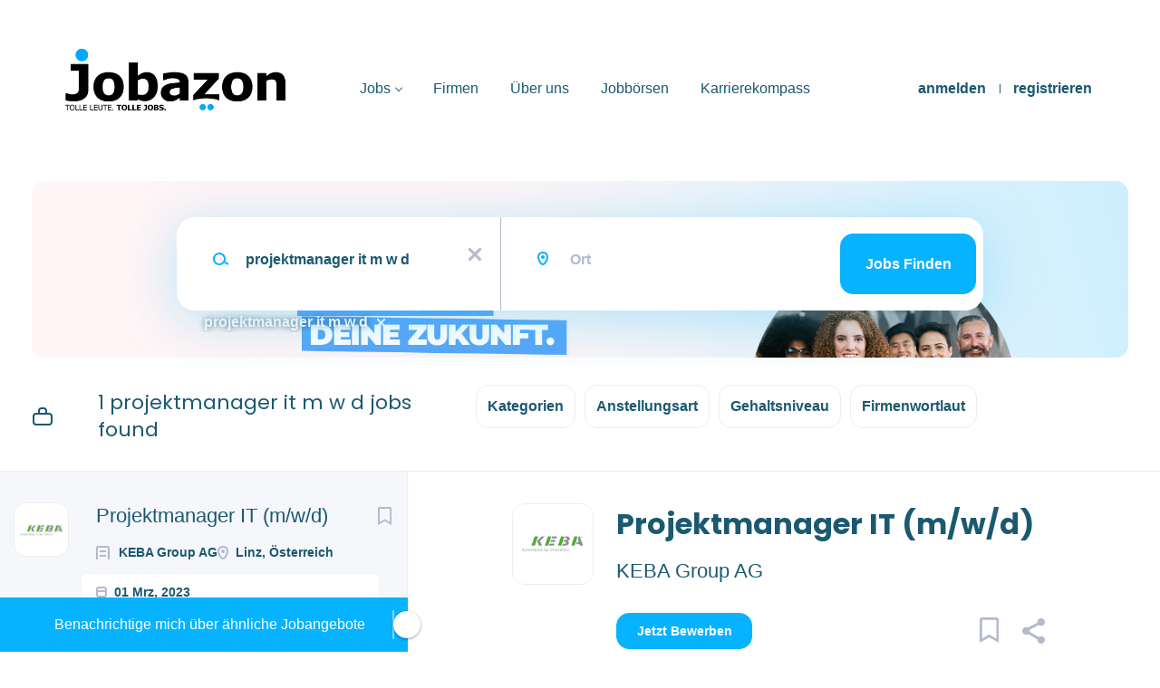

--- FILE ---
content_type: text/html;charset=utf-8
request_url: https://www.jobazon.at/job/1987/projektmanager-it-m-w-d/
body_size: 18276
content:
<!DOCTYPE html>
<html lang="de">
<head>
    <meta charset="utf-8">
    <meta http-equiv="X-UA-Compatible" content="IE=edge">
    <meta name="viewport" content="width=device-width, initial-scale=1">
    <!-- The above 3 meta tags *must* come first in the head; any other head content must come *after* these tags -->

    <meta name="keywords" content="Projektmanager IT (m/w/d)">
    <meta name="description" content="ARBEITSORT: 
&amp;nbsp;Linz, &amp;Ouml;sterreich 
 
 DEINE ROLLE IM TEAM: 
 
 Planung, Strukturierung und Durchf&amp;uuml;hrung von IT-Infrastrukturprojekten...">
    <meta name="viewport" content="width=device-width, height=device-height, initial-scale=1.0, target-densityDpi=device-dpi">
    <link rel="alternate" type="application/rss+xml" title="Jobs" href="https://www.jobazon.at/rss/">

    <title>Projektmanager IT (m/w/d) | Jobazon</title>

    <link href="https://cdn.smartjobboard.com/2025.09/templates/Shift/assets/styles.css" rel="stylesheet">

    <link href="https://www.jobazon.at/templates/Shift/assets/style/styles.css?v=1769435956.6184" rel="stylesheet" id="styles">

    <link rel="icon" href="https://www.jobazon.at/templates/Shift/assets/images/Iconblack-Blue.png" type="image/x-icon" />
<link href="https://cdn.smartjobboard.com/fonts/poppins/style.css" rel="stylesheet" type="text/css" media="print" onload="this.media='all'; this.onload=null;">
<link rel="canonical" href="https://www.jobazon.at/job/1987/projektmanager-it-m-w-d/">
<script type="application/ld+json">{"@context":"https:\/\/schema.org","@type":"JobPosting","datePosted":"2023-03-01T13:12:57+01:00","validThrough":"","description":"<div>\r\n<div>\r\n<h3>ARBEITSORT:<\/h3>\r\n&nbsp;Linz, &Ouml;sterreich<\/div>\r\n<div>\r\n<h3>DEINE ROLLE IM TEAM:<\/h3>\r\n<ul>\r\n<li>Planung, Strukturierung und Durchf&uuml;hrung von IT-Infrastrukturprojekten<\/li>\r\n<li>Ressourcen- und Realisierungsplanung in Abstimmung mit anderen Projektleitern sowie Koordination der Aufwandssch&auml;tzung<\/li>\r\n<li>Implementierung und Betreuung von IT-Services<\/li>\r\n<li>Laufende Projektdokumentation<\/li>\r\n<li>Organisation und Durchf&uuml;hrung von Projektmeetings<\/li>\r\n<li>Koordination von IT-Themen mit dem bestehenden Outsourcing Partner<\/li>\r\n<li>Erster Ansprechpartner f&uuml;r das Team und alle internen und externen Stakeholder,&nbsp;Schnittstelle zum IT-Team in Lahnau (D)<\/li>\r\n<li>Unterst&uuml;tzung bei der Weiterentwicklung gemeinsamer Standards<\/li>\r\n<\/ul>\r\n<\/div>\r\n<div>\r\n<h3>DU BIETEST:<\/h3>\r\n<ul>\r\n<li>Gute Kenntnisse in Windows-basierten Server- und Client-Systemen<\/li>\r\n<li>Abgeschlossene IT-Ausbildung<\/li>\r\n<li>Mehrj&auml;hrige Berufserfahrung im Bereich IT-Infrastruktur und in der Leitung von Projekten w&uuml;nschenswert<\/li>\r\n<li>Die F&auml;higkeit, das gro&szlig;e Ganze im Auge zu behalten, situativ &uuml;ber zielf&uuml;hrende Vorgehensweisen zu entscheiden und dem Projektteam Orientierung zu geben<\/li>\r\n<li>Gute Deutsch- und Englisch-Kenntnisse in Wort und Schrift<\/li>\r\n<li>Offene, zielorientierte Kommunikation und ausgepr&auml;gte Teamf&auml;higkeit&nbsp;<\/li>\r\n<li>Probleml&ouml;sungskompetenz, Verantwortungsbewusstsein&nbsp;und hoher Qualit&auml;tsanspruch<\/li>\r\n<li>Interesse an Weiterentwicklung und gemeinsamer Verbesserung als Team und als Organisation<\/li>\r\n<li>Freude an der Umsetzung zukunftsweisender&nbsp;Projekte<\/li>\r\n<li>Reisebereitschaft (~25%)<\/li>\r\n<\/ul>\r\n<\/div>\r\n<div>\r\n<h3>DAS ERWARTET DICH:<\/h3>\r\n<ul>\r\n<li>Abwechslungsreiche T&auml;tigkeit mit Entwicklungspotential im Unternehmen<\/li>\r\n<li>Gecoachte Einstiegsphase ins Unternehmen<\/li>\r\n<li>Hohe Eigenverantwortung und Selbstst&auml;ndigkeit<\/li>\r\n<li>Engagierte und kompetente KollegInnen<\/li>\r\n<li>Flache Hierarchie und direkte Kommunikation<\/li>\r\n<li>Vielf&auml;ltige Weiterbildungsm&ouml;glichkeiten<\/li>\r\n<li>Kurze Entscheidungswege und ein partnerschaftlicher Umgang miteinander<\/li>\r\n<\/ul>\r\n<\/div>\r\n<div>\r\n<h3>GEHALT:<\/h3>\r\nAus gesetzlichen Gr&uuml;nden weisen wir darauf hin, dass das Mindestgehalt auf Basis Vollzeit bei EUR 3.700,-- brutto\/Monat liegt. Das tats&auml;chliche Gehalt richtet sich nach Berufserfahrung und Qualifikation.<\/div>\r\n<div>&nbsp;<\/div>\r\n<h3>Benefits:&nbsp;<\/h3>\r\n<ul>\r\n<li>Kantine&nbsp;<\/li>\r\n<li>Flexible Arbeitszeiten&nbsp;<\/li>\r\n<li>Home Office&nbsp;<\/li>\r\n<li>Aus- und Weiterbildung&nbsp;<\/li>\r\n<li>Pr&auml;mie&nbsp;<\/li>\r\n<\/ul>\r\n<\/div>\r\n<div>&nbsp;<\/div>","employmentType":["OTHER"],"title":"Projektmanager IT (m\/w\/d)","url":"https:\/\/www.jobazon.at\/job\/1987\/projektmanager-it-m-w-d\/?apply=true","hiringOrganization":{"@type":"Organization","name":"KEBA Group AG","logo":"https:\/\/www.jobazon.at\/files\/pictures\/Keba.jpg","sameAs":"https:\/\/www.keba.com\/"},"occupationalCategory":["IT\/Telekommunikation"],"industry":"IT\/Telekommunikation","directApply":true,"jobLocation":{"@type":"Place","address":{"addressLocality":"Linz","addressRegion":"Ober\u00f6sterreich","addressCountry":"\u00d6sterreich","postalCode":"","streetAddress":""}},"baseSalary":{"@type":"MonetaryAmount","currency":"EUR","value":{"@type":"QuantitativeValue","minValue":"3700,00","maxValue":"","unitText":"MONTH"}}}</script>
<script type="application/ld+json">{"@context":"https:\/\/schema.org","@type":"BreadcrumbList","itemListElement":[{"@type":"ListItem","position":1,"item":{"@id":"https:\/\/www.jobazon.at\/jobs\/","name":"Jobs"}},{"@type":"ListItem","position":2,"item":{"@id":"https:\/\/www.jobazon.at\/job\/1987\/projektmanager-it-m-w-d\/#","name":"Projektmanager IT (m\/w\/d)"}}]}</script>
<meta property="og:type" content="article" />
<meta property="og:site_name" content="Jobazon" />
<meta property="og:url" content="https://www.jobazon.at/job/1987/projektmanager-it-m-w-d/" />
<meta property="og:title" content="Projektmanager IT (m/w/d) (Linz, Österreich)" />
<meta property="og:description" content="

ARBEITSORT:
 Linz, Österreich

DEINE ROLLE IM TEAM:

Planung, Strukturierung und Durchführung von IT-Infrastrukturprojekten
Ressourcen- und Realisierungsplanung in Abstimmung mit anderen Projektleitern sowie Koordination der Aufwandsschätzung
Implementierung und Betreuung von IT-Services" />
<meta property="og:image" content="https://www.jobazon.at/files/pictures/Keba.jpg" />
<meta name="twitter:image" content="https://www.jobazon.at/files/pictures/Keba.jpg">
<meta property="og:image" content="https://www.jobazon.at/templates/Shift/assets/images/Jobazon_Blue.png" />
<meta property="og:image" content="https://www.jobazon.at/templates/Shift/assets/images/Jobazon_Blue.png" />
<script type="application/ld+json">{"@context":"https:\/\/schema.org","@type":"WebSite","url":"https:\/\/www.jobazon.at","image":"https:\/\/www.jobazon.at\/templates\/Shift\/assets\/images\/Jobazon_Blue.png","description":"Jobazon.at ist die Jobb\u00f6rse der Generation Y & Z. Bei Jobazon finden sie die besten Jobangebote bei TOP Arbeitgebern in Ihrer Region. Laden sie jetzt ihren Lebenslauf hoch und beginnen sie schon morgen.","keywords":"Karriere, Bewerbung, Job, Jobangebote, Jobs, Unternehmen, Lebenslauf, Vollzeit, Teilzeit, Region, Ort","name":"Jobazon","potentialAction":{"@type":"SearchAction","target":"https:\/\/www.jobazon.at\/jobs\/?q={q}","query-input":"required name=q"}}</script>
            <!-- Global Site Tag (gtag.js) - Google Analytics -->
        <script async src="https://www.googletagmanager.com/gtag/js?id=UA-164962078-1"></script>
        <script>
            window.dataLayer = window.dataLayer || [];
            function gtag(){ dataLayer.push(arguments); }
            gtag('js', new Date());
                            gtag('config', 'UA-164962078-1', { 'anonymize_ip': true });
                                        gtag('config', 'UA-110320771-1', {
                    'anonymize_ip': true,
                    'dimension1': 'jobazon.mysmartjobboard.com',
                    'dimension2': 'Shift'
                });
                    </script>
            <script>
    </script>    <style type="text/css">.footer__copyright {
  visibility: hidden;
}

/*.navbar-right {
  visibility: hidden;
}*/

/*SEOTEXT*/
h1.iven{
 font-size: 18px; 
  font-weight: 700;
  text-align: justify;
}

h2.iven{
 font-size: 14px; 
  font-weight: 700;
  text-align: justify;
}

p.iven{
 font-size: 14px; 
}


/*Anmeldung
+.navbar-right {
  visibility: hidden;
}*/

/*Navigationsfelder*/
.navbar__item {
  margin-top: 30px;
  font-size: 16px;
  font-weight: 500;
}

/*Hervorgehobene Unternehmen
.featured-companies__title {
  color: grey;
}*/

/*Logo -40*/
.navbar-header {
  
}

/*Firmenname Jobinserat*/
.listing-item__info--item-company {
  font-size: 15px;
}

/*Location Jobinserat*/
.listing-item__info--item-location {
  font-size: 15px;
  
}

body {font-family: Arial, Helvetica, sans-serif, black;}
* {box-sizing: border-box;}

input[type=text], select, textarea {
  width: 100%;
  padding: 12px;
  border: 1px solid #ccc;
  border-radius: 4px;
  box-sizing: border-box;
  margin-top: 6px;
  margin-bottom: 16px;
  resize: vertical;
  color: black;
}

input[type=submit] {
  background-color: #04AA6D;
  color: white;
  padding: 12px 20px;
  border: none;
  border-radius: 4px;
  cursor: pointer;
}

input[type=submit]:hover {
  background-color: #45a049;
}

.container1 {
  border-radius: 5px;
  background-color: #f2f2f2;
  padding: 20px;
}
.links {
float: left;
margin-right: 10px;
}

.dropdown-menu { 
  min-width: 220px 
}

/*35*/
.navbar__login{
  margin-top: 30px; 
}

.navbar__item li {
    font-size: 16px;
    font-weight: 500;
    margin-top: 0px;
}

.listing__latest .listing__title, .main-sections__backfill .listing__title, .listing-item__desc, .listing-item__date, .listing-item__info--item-salary-range, .featured-companies__title {
    color: rgb(0 0 0);
}

.demo-problem, .demo-solution {
  font-size: 1em;
}

.demo-solution--flexbox {
  display: flex;
  align-items: center;
  margin:auto;
  img {
    margin: 10px;
    padding: 10px;
    transition: margin 300ms;
    
  }
  
  &:hover {
    img {
      margin-left: 15px;
    }
  }
}

@media screen and (max-width: 480px) {
    .static-pages img {
         max-width: 20%;
    }
}

details-body__content content-text {
  color: black;
}

body {
  color: black;
}

.main-banner {
  height: 500px;
}

.quick-search .form-group__Location:before, .quick-search .form-group__keywords:before {
  top: 38px;
}

.main-banner__wrapper {
    width: 100%;
    min-height: 400px; /* Fallback für kleinere Screens */
    height: 100vh;
    background-size: cover;
    background-position: center;
    background-repeat: no-repeat;
}

/* Haupt-Section begrenzen */
.section[data-type="search_form"] {
    max-width: 2400px;   /* fixe maximale Breite – anpassbar */
    margin: 5px auto;   /* zentriert */
    background: #ffffff;
    border-radius: 0px;
    overflow: hidden;    /* wichtig für Banner-Bild */
    box-shadow: 0 12px 5px rgba(0, 0, 0, 0.1);
}

/* ===============================
   TABLET & MOBILE
   =============================== */
@media (max-width: 991px) {

    .section[data-type="search_form"] {
        max-width: 95%;
        margin: 20px auto;
        border-radius: 10px;
    }

    .section[data-type="search_form"] .quick-search__frontpage {
        padding: 0 20px 25px;
    }
}






/* Banner: Standard (Desktop/Tablet) */
.section[data-type="search_form"] .main-banner{
  width: 100%;
  background-position: center center;
  background-repeat: no-repeat;
  background-size: cover;     /* Desktop darf ruhig cover sein */
}

/* Mobile Fix: Bild NICHT abschneiden, sondern komplett anzeigen */
@media (max-width: 576px){

  .section[data-type="search_form"]{
    max-width: 100%;
    margin: 12px 10px;
    border-radius: 10px;
  }

  .section[data-type="search_form"] .main-banner{
    background-size: contain;  /* wichtig: zeigt das ganze Bild */
    background-position: center center;
    background-repeat: no-repeat;
    background-color: #f3f6fb; /* falls oben/unten/seitlich Platz bleibt */
    
    /* Höhe responsive über Verhältnis steuern */
    aspect-ratio: 16 / 9;      /* wenn dein Header eher breit ist */
    min-height: 220px;         /* Sicherheitsnetz */
    height: auto;
  }

  /* Optional: damit die Suchbox nicht zu weit ins Bild rutscht */
  .section[data-type="search_form"] .quick-search__frontpage{
    padding: 0 15px 20px;
  }
}






/* ===============================
   SMARTPHONES – NAVBAR KOMPAKT
   =============================== */
@media (max-width: 576px) {

    /* Gesamte Navbar-Höhe reduzieren */
    .navbar {
        min-height: 48px;
    }

    /* Header-Bereich (Logo + Burger) */
    .navbar-header {
        height: 48px;
        padding: 0 10px;
    }

    /* Logo kleiner machen */
    .navbar-brand img {
        max-height: 28px;
        width: auto;
    }
}</style>
    
</head>
<body >
    <a class="sr-only sr-only-focusable skip-to-main-content" href="#nav-body">Skip to main content</a>

<nav class="navbar navbar-default">
	<div class="container container-fluid">
		<div class="burger-button__wrapper burger-button__wrapper__js visible-sm visible-xs"
			 data-target="#navbar-collapse" data-toggle="collapse">
			<a href="#" title="Menu"><div class="burger-button"></div></a>
		</div>
		<div class="logo navbar-header">
			<a class="logo__text navbar-brand" href="https://www.jobazon.at">
				<img src="https://www.jobazon.at/templates/Shift/assets/images/Jobazon_Blue.png" alt="Jobazon" />
			</a>
		</div>
		<div class="collapse navbar-collapse" id="navbar-collapse">
			<div class="navbar-menu-container">
				<ul class="nav navbar-nav navbar-right">
											<li class="navbar__item ">
							<a class="navbar__link" href="https://www.jobazon.at/login/">anmelden</a>
						</li>
						<li class="navbar__item ">
							<a class="navbar__link" href="https://www.jobazon.at/registration/">registrieren</a>
						</li>
									</ul>
				<div>
					<ul class="nav navbar-nav navbar-left">
            <li class="navbar__item  dropdown">
            <a class="navbar__link" href="/jobs/" >Jobs</a>
                            <ul class="dropdown-menu">
                                            <li class="navbar__item ">
                            <a class="navbar__link" href="https://www.jobazon.at/cities/jobs-in-linz/" >Jobs in Linz</a>
                        </li>
                                            <li class="navbar__item ">
                            <a class="navbar__link" href="https://www.jobazon.at/cities/jobs-in-mauthausen/" >Jobs in Mauthausen</a>
                        </li>
                                            <li class="navbar__item ">
                            <a class="navbar__link" href="https://www.jobazon.at/cities/jobs-in-perg/" >Jobs  in Perg</a>
                        </li>
                                            <li class="navbar__item ">
                            <a class="navbar__link" href="https://www.jobazon.at/cities/jobs-in-hörsching/" >Jobs in Hörsching</a>
                        </li>
                                            <li class="navbar__item ">
                            <a class="navbar__link" href="https://www.jobazon.at/cities/jobs-in-engerwitzdorf/" >Jobs in Engerwitzdorf</a>
                        </li>
                                            <li class="navbar__item ">
                            <a class="navbar__link" href="https://www.jobazon.at/cities/jobs-in-unterweißenbach/" >Jobs in Unterweißenbach</a>
                        </li>
                                            <li class="navbar__item ">
                            <a class="navbar__link" href="https://www.jobazon.at/cities/jobs-in-gallneukirchen/" >Jobs in Gallneukirchen</a>
                        </li>
                                            <li class="navbar__item ">
                            <a class="navbar__link" href="https://www.jobazon.at/cities/jobs-in-freistadt/" >Jobs in Freistadt</a>
                        </li>
                                            <li class="navbar__item ">
                            <a class="navbar__link" href="https://www.jobazon.at/cities/jobs-in-enns/" >Jobs in Enns</a>
                        </li>
                                            <li class="navbar__item ">
                            <a class="navbar__link" href="https://www.jobazon.at/cities/jobs-in-tragwein/" >Jobs in Tragwein</a>
                        </li>
                                    </ul>
                    </li>
            <li class="navbar__item ">
            <a class="navbar__link" href="https://www.jobazon.at/companies/" >Firmen</a>
                    </li>
            <li class="navbar__item ">
            <a class="navbar__link" href="/about/" >Über uns</a>
                    </li>
            <li class="navbar__item ">
            <a class="navbar__link" href="/bau-jobs-perg/" >Jobbörsen</a>
                    </li>
            <li class="navbar__item ">
            <a class="navbar__link" href="https://www.karrierekompass.at/" >Karrierekompass</a>
                    </li>
    </ul>


				</div>
			</div>
		</div>
	</div>
</nav>

<div id="apply-modal" class="modal fade" tabindex="-1">
	<div class="modal-dialog">
		<div class="modal-content">
			<div class="modal-header">
				<button type="button" class="close" data-dismiss="modal" aria-label="Close"></button>
				<h4 class="modal-title"></h4>
			</div>
			<div class="modal-body">
			</div>
		</div>
	</div>
</div>

<a id="nav-body" class="skip-content" tabindex="-1"></a>
                    
    <div class="page-row page-row-expanded">
        <div class="display-item">
            

    

	<div class="search-header search-header__with-current-search"></div>
	<div class="quick-search__inner-pages quick-search__inner-pages__with-current-search ">
			<div class="container container-fluid quick-search">
	<div class="quick-search__wrapper well">
		<form action="https://www.jobazon.at/jobs/" class="form-inline row" target="_top">
			<div class="form-group form-group__input  form-group__keywords">
				<label for="keywords" class="form-label sr-only">Traumjob</label>
				<input type="text" value="projektmanager it m w d" class="form-control form-control__centered" name="q" id="keywords" placeholder="Traumjob" />
			</div>
							<div class="form-group form-group__input form-group__Location">
					<label for="Location" class="form-label sr-only">Ort</label>
<input type="text" name="l" id="Location" class="form-control form-control__google-location" value="" placeholder="Ort"/>
<input type="hidden" name="r" disabled />
				</div>
																																									<div class="form-group form-group__btn">
				<label for="quick-search" class="form-label sr-only">Jobs finden</label>
				<button id="quick-search" type="submit" class="quick-search__find btn btn__orange btn__bold ">Jobs finden</button>
			</div>
		</form>
	</div>
</div>



					<div class="container container-fluid current-search-container hidden-xs">
				<div class="current-search">
																		<a class="badge" href="https://www.jobazon.at/jobs/" aria-label="Remove &quot;projektmanager it m w d&quot; from search">projektmanager it m w d</a>
															</div>
			</div>
			</div>

	<div class="container search-results-container ">
		<div class="details-body row">
			<div class="search-results__top  clearfix col-sm-5">
				                    <h1 class="search-results-subtitle">
                        <span>1 projektmanager it m w d jobs found</span>
					</h1>
							</div>

			
							<div class="refine-search">
					<a class="toggle--refine-search visible-xs" role="button" data-toggle="collapse" href="#" aria-expanded="true">
						Suche einschränken					</a>
					<div class="refine-search__wrapper" id="refine-search__wrapper">
						<div class=" visible-xs">
							<div class="header-back-container">
								<a class="toggle--refine-search icon-delete" role="button" data-toggle="collapse" href="#" aria-expanded="true">
									Suche einschränken								</a>
							</div>
						</div>

						<div id="refine-search__content">
	<div class="panel">
		<div class="refine-search__wrapper__selector hidden-xs">
                        			                            <div class="refine-search__block">
                    <a href="javascript:void(0)" role="button" id="refine-button-JobCategory" class="btn__refine-search" data-toggle="collapse" data-target="#refine-block-JobCategory" data-parent="#refine-search__content" aria-expanded="false">
                                                Kategorien                    </a>
                </div>
                            <div class="refine-search__block">
                    <a href="javascript:void(0)" role="button" id="refine-button-EmploymentType" class="btn__refine-search" data-toggle="collapse" data-target="#refine-block-EmploymentType" data-parent="#refine-search__content" aria-expanded="false">
                                                Anstellungsart                    </a>
                </div>
                            <div class="refine-search__block">
                    <a href="javascript:void(0)" role="button" id="refine-button-Salary" class="btn__refine-search" data-toggle="collapse" data-target="#refine-block-Salary" data-parent="#refine-search__content" aria-expanded="false">
                                                Gehaltsniveau                    </a>
                </div>
                            <div class="refine-search__block">
                    <a href="javascript:void(0)" role="button" id="refine-button-CompanyName" class="btn__refine-search" data-toggle="collapse" data-target="#refine-block-CompanyName" data-parent="#refine-search__content" aria-expanded="false">
                                                Firmenwortlaut                    </a>
                </div>
            		</div>

        
		
					<div class="collapse clearfix" id="refine-block-JobCategory" >
				<div class="refine-search__block__title visible-xs">
										Kategorien				</div>
				<div class="refine-search__block__grid refine-search__block__grid__less-3" id="refine-block-flex-JobCategory">
                                            <a class="refine-search__item" href="https://www.jobazon.at/jobs/?q=projektmanager%20it%20m%20w%20d&categories[]=IT%2FTelekommunikation" rel="nofollow">
                            <span class="refine-search__value">IT/Telekommunikation</span>
                            <span class="refine-search__count">&nbsp;(1)</span>
                        </a>
                    				</div>
			</div>
					<div class="collapse clearfix" id="refine-block-EmploymentType" >
				<div class="refine-search__block__title visible-xs">
										Anstellungsart				</div>
				<div class="refine-search__block__grid refine-search__block__grid__less-3" id="refine-block-flex-EmploymentType">
                                            <a class="refine-search__item" href="https://www.jobazon.at/jobs/?q=projektmanager%20it%20m%20w%20d&job_type[]=Vollzeit" rel="nofollow">
                            <span class="refine-search__value">Vollzeit</span>
                            <span class="refine-search__count">&nbsp;(1)</span>
                        </a>
                    				</div>
			</div>
					<div class="collapse clearfix" id="refine-block-Salary" >
				<div class="refine-search__block__title visible-xs">
										Gehaltsniveau				</div>
				<div class="refine-search__block__grid refine-search__block__grid__less-3" id="refine-block-flex-Salary">
                                            <a class="refine-search__item" href="https://www.jobazon.at/jobs/?q=projektmanager%20it%20m%20w%20d&salary=2" rel="nofollow">
                            <span class="refine-search__value">€40.000 - €75.000</span>
                            <span class="refine-search__count">&nbsp;(1)</span>
                        </a>
                    				</div>
			</div>
					<div class="collapse clearfix" id="refine-block-CompanyName" >
				<div class="refine-search__block__title visible-xs">
										Firmenwortlaut				</div>
				<div class="refine-search__block__grid refine-search__block__grid__less-3" id="refine-block-flex-CompanyName">
                                            <a class="refine-search__item" href="https://www.jobazon.at/jobs/?q=projektmanager%20it%20m%20w%20d&company=KEBA%20Group%20AG" rel="nofollow">
                            <span class="refine-search__value">KEBA Group AG</span>
                            <span class="refine-search__count">&nbsp;(1)</span>
                        </a>
                    				</div>
			</div>
			</div>
</div>



					</div>
				</div>

									<div class="container container-fluid current-search-container visible-xs">
						<div class="current-search">
                            																								<a class="badge" href="https://www.jobazon.at/jobs/" aria-label="Remove &quot;projektmanager it m w d&quot; from search">projektmanager it m w d</a>
																					</div>
					</div>
															</div>

		<a id="nav-job-list" class="skip-content" tabindex="-1"></a>

		<div class="details-body details-body__search details-body__search-border row ">
			<div class="search-results search-results__listings-left">
				<div class="row">
					<div class="search-results__listings-left__scroll-container search-results__listings-left__scroll-container__with-alert">
						<div class="widgets__container editable-only     " data-name="job_search_list">
            <div class="section" data-type="listing_search_list" data-name="Job Search List" >
            			<article class="media listing-item listing-item__jobs   active" data-id="1987">
            <div class="listing-item-left">
            <div class="listing-item__logo">
                                    <img src="https://www.jobazon.at/files/pictures/Keba.jpg" alt="KEBA Group AG">
                            </div>
                    </div>
    
    <div class="listing-item-center">
        <div class="listing-item__title">
                            <a href="https://www.jobazon.at/job/1987/projektmanager-it-m-w-d/" class="link">Projektmanager IT (m/w/d)</a>
                                </div>
        <div class="listing-item-right">
                            <a class="save-job" data-toggle="modal" data-target="#apply-modal" data-id="1987" title="speichern" data-href="/saved-jobs/?id=1987&action=save&reload=✓" rel="nofollow" href="#"></a>
                    </div>
        <div class="listing-item__about">
                            <div class="listing-item__additional listing-item__additional--company">
                    KEBA Group AG
                </div>
                                        <div class="listing-item__additional listing-item__additional--location">
                    Linz, Österreich
                </div>
                    </div>
                    <div class="listing-item__additional listing-item__additional--date">
                01 Mrz, 2023
            </div>
                                </div>
</article>

			                <button type="button" class="load-more btn btn__white" data-page="1" data-backfilling="true" data-backfilling-page="0">
            mehr laden        </button>
    </div>

    </div>


					</div>
					<div class="section" data-type="job_alert_form" data-name="Job Alert Form"  >
    <div class="alert__form alert__form-search">
        <i class="fa fa-bell-slash alert--off" ></i>
        <label class="alert--off" >Benachrichtige mich über ähnliche Jobangebote</label>

        <i class="fa fa-bell alert--on" style="display: none;"></i>
        <label class="alert--on" style="display: none;"> Eine neue Jobbenachrichtigung wurde für Sie erstellt!</label>

        <input type="checkbox" name="email_frequency" class="job-alert-switch"  data-unsubscribe-url="https://www.jobazon.at/job-alerts/unsubscribe/?q=projektmanager%20it%20m%20w%20d">
    </div>

    </div>
				</div>
			</div>
			<div class="search-results__listing-right__scroll-container display-for-mobile">
				<div class="search-results__listing-right__scroll-container__listing-content">
                        <div class="listing-results">
        <div class="container">
            <div class="details-header">
                                    <a href="#" class="prev-tab sr-only sr-only-focusable">Back to job list</a>
                    <div class="visible-xs">
                        <div class="header-back-container">
                                                            <a href="#" class="btn__back btn__back-action">Zurück</a>
                            
                            <div class="details-header__actions__right visible-xs">
                                                                                                                                            <a class="save-job" data-toggle="modal" data-target="#apply-modal" data-id="1987" title="speichern" data-href="/saved-jobs/?id=1987&action=save&reload=✓" rel="nofollow" href="#"></a>
                                                                    
                                <a tabindex="-1" class="share-job" role="button" rel="nofollow" title="teilen"></a>
                            </div>
                        </div>
                    </div>
                                <div class="results text-left hidden-xs">
                                            <a href="#" class="btn__back btn__back-action">Zurück</a>
                                                            </div>
                                <div class="listing-item__main-info">
                    <div class="listing-item-left listing-item__logo">
                                                    <img src="https://www.jobazon.at/files/pictures/Keba.jpg" alt="KEBA Group AG" />
                                            </div>

                    <h1 class="details-header__title">
                        Projektmanager IT (m/w/d)
                    </h1>

                                            <div class="details-header__company">
                            <a href="https://www.jobazon.at/company/77/keba-group-ag/">KEBA Group AG</a>
                        </div>
                                        <div class="details-header__actions">
                                                                                                                                            
                            <a class="btn details-footer__btn-apply btn__orange btn__bold"
                                                                    href=""
                                    data-toggle="modal"
                                    data-target="#apply-modal"
                                    data-href="                                    https://www.jobazon.at/apply-now/?json_redirect=true&listing_id=1987&ajaxRelocate=1
                                "
                                                                        data-title="                                                                                                Bewerben auf Projektmanager IT (m/w/d) bei KEBA Group AG                            "
                                                                rel="nofollow">
                                Jetzt bewerben                            </a>
                            <div class="details-header__actions__right hidden-xs">
                                                                                                            <a class="save-job" data-toggle="modal" data-target="#apply-modal" data-id="1987" title="speichern" data-href="/saved-jobs/?id=1987&action=save&reload=✓" rel="nofollow" href="#"></a>
                                                                    
                                                                    <a tabindex="-1" class="share-job" role="button" rel="nofollow" aria-label="Jobangebot teilen"></a>
                                    <div class="social-share">
                                        <span class="social-share__title">
                                            Jobangebot teilen:
                                        </span>
                                        <div class="social-share__icons">
                                            <div data-network="facebook" data-url="https://www.jobazon.at/job/1987/projektmanager-it-m-w-d/" data-title="Projektmanager IT (m/w/d)" class="st-custom-button"></div>
                                            <div data-network="twitter" data-url="https://www.jobazon.at/job/1987/projektmanager-it-m-w-d/" data-title="Projektmanager IT (m/w/d)" class="st-custom-button"></div>
                                            <div data-network="linkedin" data-url="https://www.jobazon.at/job/1987/projektmanager-it-m-w-d/" data-title="Projektmanager IT (m/w/d)" class="st-custom-button"></div>
                                            <div data-network="pinterest" data-url="https://www.jobazon.at/job/1987/projektmanager-it-m-w-d/" data-title="Projektmanager IT (m/w/d)" class="st-custom-button"></div>
                                                                                            <script src="https://platform-api.sharethis.com/js/sharethis.js#property=5bd9571e8a1fb80011151c20" async="async"></script>
                                                                                    </div>
                                    </div>
                                                            </div>
                                            </div>
                </div>

                <div class="widgets__container editable-only     " data-name="job_details_fields">
            <div class="section" data-type="job_details_fields" data-name="Job Fields" >
            <div class="listing-item__info--grid" >
                                    <div class="grid-item listing-item__info--item listing-item__info--item-location" style="grid-row: 1; grid-column: 1">
                <a href="https://maps.google.com/?q=Linz%2C%20%C3%96sterreich" target="_blank">
                    Linz, Österreich
                </a>
            </div>
                
                    <div class="grid-item listing-item__info--item listing-item__info--item-salary-range" style="grid-row: 1; grid-column: 2">
                €3700,00 monatlich
            </div>
                <div class="grid-item listing-item__info--item listing-item__info--item-date" style="grid-row: 1; grid-column: 3">
            01 Mrz, 2023
        </div>
                                    
    </div>
</div>

    </div>



                                                    <div class="job-type">
                        <a href="/categories/it-telekommunikation/">
                            <span class="job-type__value ">
                                    IT/Telekommunikation                            </span>
        
            </a>
                    <a href="/jobs/?job_type[]=Vollzeit">
                            <span class="job-type__value employment-type">
                                    Vollzeit                            </span>
        
            </a>
                    </div>
                            </div>
        </div>
        <div class="container">
            <div class="row details-body ">
                <div class="pull-left details-body__left">
                    <div class="details-body__content content-text"><div>
<div>
<h3>ARBEITSORT:</h3>
&nbsp;Linz, &Ouml;sterreich</div>
<div>
<h3>DEINE ROLLE IM TEAM:</h3>
<ul>
<li>Planung, Strukturierung und Durchf&uuml;hrung von IT-Infrastrukturprojekten</li>
<li>Ressourcen- und Realisierungsplanung in Abstimmung mit anderen Projektleitern sowie Koordination der Aufwandssch&auml;tzung</li>
<li>Implementierung und Betreuung von IT-Services</li>
<li>Laufende Projektdokumentation</li>
<li>Organisation und Durchf&uuml;hrung von Projektmeetings</li>
<li>Koordination von IT-Themen mit dem bestehenden Outsourcing Partner</li>
<li>Erster Ansprechpartner f&uuml;r das Team und alle internen und externen Stakeholder,&nbsp;Schnittstelle zum IT-Team in Lahnau (D)</li>
<li>Unterst&uuml;tzung bei der Weiterentwicklung gemeinsamer Standards</li>
</ul>
</div>
<div>
<h3>DU BIETEST:</h3>
<ul>
<li>Gute Kenntnisse in Windows-basierten Server- und Client-Systemen</li>
<li>Abgeschlossene IT-Ausbildung</li>
<li>Mehrj&auml;hrige Berufserfahrung im Bereich IT-Infrastruktur und in der Leitung von Projekten w&uuml;nschenswert</li>
<li>Die F&auml;higkeit, das gro&szlig;e Ganze im Auge zu behalten, situativ &uuml;ber zielf&uuml;hrende Vorgehensweisen zu entscheiden und dem Projektteam Orientierung zu geben</li>
<li>Gute Deutsch- und Englisch-Kenntnisse in Wort und Schrift</li>
<li>Offene, zielorientierte Kommunikation und ausgepr&auml;gte Teamf&auml;higkeit&nbsp;</li>
<li>Probleml&ouml;sungskompetenz, Verantwortungsbewusstsein&nbsp;und hoher Qualit&auml;tsanspruch</li>
<li>Interesse an Weiterentwicklung und gemeinsamer Verbesserung als Team und als Organisation</li>
<li>Freude an der Umsetzung zukunftsweisender&nbsp;Projekte</li>
<li>Reisebereitschaft (~25%)</li>
</ul>
</div>
<div>
<h3>DAS ERWARTET DICH:</h3>
<ul>
<li>Abwechslungsreiche T&auml;tigkeit mit Entwicklungspotential im Unternehmen</li>
<li>Gecoachte Einstiegsphase ins Unternehmen</li>
<li>Hohe Eigenverantwortung und Selbstst&auml;ndigkeit</li>
<li>Engagierte und kompetente KollegInnen</li>
<li>Flache Hierarchie und direkte Kommunikation</li>
<li>Vielf&auml;ltige Weiterbildungsm&ouml;glichkeiten</li>
<li>Kurze Entscheidungswege und ein partnerschaftlicher Umgang miteinander</li>
</ul>
</div>
<div>
<h3>GEHALT:</h3>
Aus gesetzlichen Gr&uuml;nden weisen wir darauf hin, dass das Mindestgehalt auf Basis Vollzeit bei EUR 3.700,-- brutto/Monat liegt. Das tats&auml;chliche Gehalt richtet sich nach Berufserfahrung und Qualifikation.</div>
<div>&nbsp;</div>
<h3>Benefits:&nbsp;</h3>
<ul>
<li>Kantine&nbsp;</li>
<li>Flexible Arbeitszeiten&nbsp;</li>
<li>Home Office&nbsp;</li>
<li>Aus- und Weiterbildung&nbsp;</li>
<li>Pr&auml;mie&nbsp;</li>
</ul>
</div>
<div>&nbsp;</div></div>
                                                                                                                                                                                                                                                                                                                                                                                    
                                            <div class="profile__info">
                                                        <div class=" profile__info__name">über KEBA Group AG</div>
                            <div class="profile__info__description content-text"><p>KEBA ist ein im Jahr 1968 gegr&uuml;ndetes und international agierendes Unternehmen, das seinen Erfolg aus technologischen Innovationen, h&ouml;chstem Qualit&auml;tsanspruch und der Dynamik und Begeisterungsf&auml;higkeit seiner Mitarbeiter sch&ouml;pft. Unser Unternehmen mit Sitz in Linz, &Ouml;sterreich hat zahlreiche Niederlassungen in Europa, den USA und Asien.&nbsp;</p>
<p>Gr&uuml;ndungsjahr: 1968<br>Standorte: 21<br>Mitarbeiter: <a href="tel:501-2500">501-2500</a></p>
<h2>Was wir machen</h2>
<div data-detail-url="https://www.karriere.at/internal/api/f/keba/text-detail/what-we-do">
<p>Im&nbsp;<strong>Industrieautomationsbereich</strong>&nbsp;konzentrieren wir uns grunds&auml;tzlich auf die Automation von Maschinen und Robotern, sowie die mobile Bedienung. Durch perfekt untereinander kompatiblen Komponenten k&ouml;nnen branchenspezifisch optimierte Gesamtl&ouml;sungen f&uuml;r jeden Leistungsbereich schnell und effizient realisiert werden. Eine Vielzahl an weltweit agierenden und international marktf&uuml;hrenden Maschinenbaukonzernen und Roboterherstellern z&auml;hlen hier zu unseren Kunden.<br><br>In der&nbsp;<strong>Bank- und Dienstleistungsautomation</strong>&nbsp;entwickeln und produzieren wir f&uuml;r Kunden auf der ganzen Welt hoch funktionale und moderne Geldautomaten, Selbstbedienungsterminals f&uuml;r Banken, Lotterieterminals, sowie innovative Post- und Logistikl&ouml;sungen. Renommierte Bankinstitute und Gro&szlig;banken in Europa und Asien z&auml;hlen zu den Kunden der KEBA Bankautomaten. Mit der Paketautomatisierung setzten wir neue Ma&szlig;st&auml;be f&uuml;r Logistiker und Postorganisationen.<br><br>Im Gesch&auml;ftsfeld&nbsp;<strong>Energieautomation</strong> verfolgen wir zwei Schwerpunkte: L&ouml;sungen f&uuml;r den Bereich Elektromobilit&auml;t und optimiertes Steuern von Alternativheizsystemen. Mit der Stromtankstelle und einem intelligenten Lastmanagement hat KEBA die ideale L&ouml;sung f&uuml;r internationale Fahrzeughersteller und europ&auml;ische Energieversorger. Unsere energiesparende, leistungsf&auml;hige und selbstoptimierende Steuerung f&uuml;r Alternativheizsysteme wie z.B. Pellets-, St&uuml;ckgut-, oder W&auml;rmepumpenheizungen ist bei namhaften Heizungsherstellern im Einsatz.</p>
<h2>Wie es bei uns aussieht</h2>
<div>
<div>
<div>
<div data-yt-id="8chmZRNqLNE" data-play-category="page: businesspage_bs" data-play-event="click: video-arbeitsplatz"><iframe id="widget2" style="width: 426px; height: 260px;" title="Rundgang durch Keba | karriere.at" src="https://www.youtube-nocookie.com/embed/8chmZRNqLNE?rel=0&amp;autoload=1&amp;iv_load_policy=3&amp;showinfo=0&amp;frameborder=0&amp;enablejsapi=1&amp;origin=https%3A%2F%2Fwww.karriere.at&amp;widgetid=1" width="426" height="260" frameborder="0" allowfullscreen="allowfullscreen" data-gtm-yt-inspected-12161417_229="true" data-gtm-yt-inspected-26="true"></iframe></div>
</div>
<div>
<div>
<div data-detail-url="https://www.karriere.at/internal/api/f/keba/text-detail/video-tour">KEBA Group AG ist ein eigent&uuml;mergef&uuml;hrtes, &ouml;sterreichisches Unternehmen mit Headquarter in Linz und weiteren internationalen Standorten. KEBA ist Experte in der Automatisierung und arbeitet an L&ouml;sungen f&uuml;r Industrie-, Bank-, Energie- und Dienstleistungsautomation.</div>
<div data-detail-url="https://www.karriere.at/internal/api/f/keba/text-detail/video-tour">&nbsp;</div>
<div data-detail-url="https://www.karriere.at/internal/api/f/keba/text-detail/video-tour">
<h2>Unternehmensperspektive</h2>
<div data-detail-url="https://www.karriere.at/internal/api/f/keba/text-detail/company-prospects">
<p>KEBA blickt nicht nur auf jahrelange Erfahrung und viele Erfolge in der Automatisierung zur&uuml;ck, sondern richtet ihr Denken und Handeln stets auf eine erfolgreiche Zukunft aus.<br>So legen wir als zukunftsorientiertes Unternehmen gro&szlig;en Wert auf Forschung und Entwicklung. Bis zu 20% des Umsatzes investieren wir in F&amp;E Projekte, um in einem ausgewogenen Verh&auml;ltnis bestehende Kompetenz zu verbreitern und zu vertiefen, technologisch immer am neuesten Stand zu bleiben und gleichzeitig Neues zu wagen.<br>Der Motor unserer Innovationen sind aber stets die Menschen. Von der gro&szlig;en Portion Leidenschaft und der Neugier unserer Mitarbeiter die Dinge zu hinterfragen und Neues mutig und entschlossen mitzugestalten, davon h&auml;ngt der Erfolg unseres Unternehmens und unserer Kunden ab.<br>Deshalb tun wir alles, um unseren Mitarbeitern den gr&ouml;&szlig;tm&ouml;glichen individuellen Freiraum zu erm&ouml;glichen und so - unterst&uuml;tzt durch passende Strukturen - das gro&szlig;e Potenzial der KEBAner zu nutzen und ihre Ideen in innovativen Produkten zu verwirklichen.<br><br>Wer technologisch immer up to date sein m&ouml;chte, Begeisterungsf&auml;higkeit mitbringt sowie Herausforderungen liebt oder auch unsere Internationalit&auml;t als Perspektive f&uuml;r sich sieht, der wird sich im KEBA Team sofort wohlf&uuml;hlen und die Zukunft von KEBA aktiv mitgestalten.</p>
<p>&nbsp;</p>
<h2>Warum KEBA Group AG?</h2>
<div>
<div>
<div>
<div data-yt-id="2448c2mL_GQ" data-play-category="page: businesspage_bs" data-play-event="click: video-arbeitgeberwahl"><iframe id="widget4" style="width: 435px; height: 265px;" title="Keba als Arbeitgeber | karriere.at" src="https://www.youtube-nocookie.com/embed/2448c2mL_GQ?rel=0&amp;autoload=1&amp;iv_load_policy=3&amp;showinfo=0&amp;frameborder=0&amp;enablejsapi=1&amp;origin=https%3A%2F%2Fwww.karriere.at&amp;widgetid=3" width="435" height="265" frameborder="0" allowfullscreen="allowfullscreen" data-gtm-yt-inspected-12161417_229="true" data-gtm-yt-inspected-26="true"></iframe></div>
</div>
<div>
<div>
<div data-detail-url="https://www.karriere.at/internal/api/f/keba/text-detail/video-arbeitgeberwahl">KEBA umfasst drei Gesch&auml;ftsbereiche: Energy Automation, Handover Automation und Industrial Automation. Der Hauptsitz im Gewerbepark Urfahr ist sowohl mit dem Auto als auch mit den &Ouml;ffis gut erreichbar. KEBA bietet einige Benefits, zum Beispiel Sportangebote und einen &Ouml;ffi-Zuschuss. Au&szlig;erdem sind die Arbeitszeiten flexibel einteilbar.</div>
</div>
</div>
</div>
</div>
</div>
</div>
</div>
</div>
</div>
</div>
</div></div>
                            <div>
                                <a class="btn__profile" href="https://www.jobazon.at/company/77/keba-group-ag/">Unternehmensprofil</a>
                            </div>
                        </div>
                    
                    
                    <a href="#" class="next-tab sr-only sr-only-focusable">Go to job list</a>                </div>
            </div>
        </div>
    </div>

                </div>
													<div class="banner banner--bottom banner--job-details">
						<a href="http://" target="_blank"><img src="https://www.jobazon.at/files/banners/Underline.png" /></a>
					</div>
							</div>
		</div>
	</div>


<script src="https://platform-api.sharethis.com/js/sharethis.js#property=5bd9571e8a1fb80011151c20" async="async"></script>

<div class="listing-results" id="clone-job-container" style="display: none">
	<div class="details-header">
		<a href="#" class="prev-tab sr-only sr-only-focusable">Back to job list</a>
		<div class="container" >
			<div class="results text-left visible-xs visible-sm">
				<a href="#" class="btn__back btn__back-action-backfill">
					Zurück				</a>
			</div>
			<div class="listing-item__main-info">
				<div class="listing-item-left listing-item__logo"></div>
				<h1 class="details-header__title"></h1>
				<div class="details-header__company"></div>
				<div class="details-header__actions">
					<div class="details-header__actions__right hidden-xs"></div>
				</div>
			</div>
			<ul class="listing-item__info" style="justify-content: left">
				<li class="listing-item__info--item listing-item__info--item-location"></li>
				<li class="listing-item__info--item listing-item__info--item-date"></li>
			</ul>
		</div>
	</div>
	<div class="container">
		<div class="row details-body">
			<div class="pull-left details-body__left">
				<div class="details-body__content content-text job-description"></div>
				<a href="#" class="next-tab sr-only sr-only-focusable">Go to job list</a>
			</div>
		</div>
	</div>
</div>






    
<script>
                                                                                    gtag('event', 'Job View', {
                                                'event_category': 'job board'
                    });
                
                                    gtag('event', 'job_view', {
                                                    'send_to': 'UA-110320771-1',
                                                'event_category': 'job board'
                    });
                                                </script>




        </div>
    </div>

    
    <script src="https://cdn.smartjobboard.com/2025.09/templates/Shift/assets/scripts.js"></script>

    <script>
        // Set global javascript value for page
        window.SJB_GlobalSiteUrl = 'https://www.jobazon.at';
        window.SJB_UserSiteUrl   = 'https://www.jobazon.at';

        $('.toggle--refine-search').on('click', function(e) {
            e.preventDefault();
            $(this).toggleClass('collapsed');
            $('.refine-search__wrapper').toggleClass('show');
        });
        $(document).ready(function () {
            if (window.location.hash == '#comments') {
                setTimeout(function () {
                    $('html, body').animate({
                        scrollTop: $("#disqus_thread").offset().top
                    }, 1500);
                    window.location.hash = '';
                }, 1000)
            }
            $('.blog__comment-link').on('click', function () {
                $('html, body').animate({
                    scrollTop: $("#disqus_thread").offset().top
                }, 300);
            });
        })

    </script>

     <meta name="csrf-token" content="">                 <script>
                    $(document).ready(function() {
                        var recaptchaStarted = false;
                        function recaptchaLoad () {
                            if (!recaptchaStarted) {
                                recaptchaStarted = true;
                                $('body').append('<scr' + 'ipt src="https://www.google.com/recaptcha/api.js?onload=recaptchaOnLoad&render=explicit" async defer></scr' + 'ipt>')
                                $(window).off('scroll', recaptchaLoad);
                            }
                        }
                        $('.with-captcha :submit').each(function() {
                            if (!$(this).prop('disabled')) {
                                $(this).prop('disabled', true);
                                $(this).data('pre-captcha-disabled', true);
                            }
                        });
                        $('.with-captcha :input').keydown(recaptchaLoad);
                        setTimeout(recaptchaLoad, 5000);
                        $(window).on('scroll', recaptchaLoad);
                    });
                </script>            <script>
                var recaptchaLoaded = false;
                function recaptchaOnLoad() {
                    if (typeof captchaCompleted != 'undefined') {
                        return;
                    }
                    recaptchaLoaded = true;
                    $('.with-captcha').each(function() {
                        var form = $(this);
                        if (form.data('captcha-inited')) {
                            return true;
                        }
                        form.data('captcha-inited', true);
                        var recaptcha = $('<div class="recaptcha-container form-group"></div>');
                        form.find('input[type="submit"]')
                            .after(recaptcha);
                        recaptcha.uniqueId();
                        var id = grecaptcha.render(recaptcha.attr('id'), {
                            'sitekey': '6LcKwyAUAAAAANWAgSImC3RWxGe4Dz0A2qeuwwl3',
                            'size': 'invisible',
                            'badge': 'inline',
                            'hl': 'de',
                            'callback': function() {
                                form.data('captcha-triggered', true);
                                form.submit();
                            }
                        });
                
                        form.submit(function(e) {
                            if (!$(this).data('captcha-triggered')) {
                                e.preventDefault();
                                e.stopImmediatePropagation();
                                grecaptcha.execute(id);
                            }
                        });
                
                        var handlers = $._data(this, 'events')['submit'];
                        // take out the handler we just inserted from the end
                        var handler = handlers.pop();
                        // move it at the beginning
                        handlers.splice(0, 0, handler);
                        
                        $('.with-captcha :submit').each(function() {
                            if ($(this).prop('disabled') && $(this).data('pre-captcha-disabled')) {
                                $(this).prop('disabled', false);
                            }
                        });
                    });
                }
                
                function newRecaptchaForm() {
                    if (recaptchaLoaded) { // preventing node inserted before recaptcha load
                        recaptchaOnLoad();
                    }
                }
                const observer = new MutationObserver(newRecaptchaForm);
                observer.observe($('body').get(0), { childList: true, subtree: true });
            </script> <script src="https://gdc.indeed.com/ads/apiresults.js"></script>     <div>         <script class="location-autocomplete">

            $('.form-control__google-location').keydown(function (e) {
                if (e.which == 13 && $('.ui-autocomplete:visible').length) {
                    return false;
                }
            });

            $('input.form-control__google-location').autocomplete({
                delay: 100,
                classes: {
                    'ui-autocomplete': 'google-autocomplete'
                },
                select: function(event) { // ios input cursor padding fix for long strings
                    setTimeout(function() {
                        event.target.blur();
                        event.target.focus();
                    }, 0);
                },
                source: function(request, response) {
                                            $.get('https://geo.smartjobboard.com/autocomplete/', {
                            country: "AT",                            l: request.term,
                            lang: 'de'
                        }, function(suggestions) {
                                                            if ('Heimarbeit'.toLocaleLowerCase().startsWith(request.term.toLocaleLowerCase())) {
                                    suggestions.unshift('Heimarbeit');
                                }
                                                        response(suggestions);
                        });
                                    }
            });

            $.ui.autocomplete.prototype._renderItem = function (ul, item) {
                var label = item.label.replace(new RegExp("([^\\w\\d]" + $.ui.autocomplete.escapeRegex(this.term) + ")", "i"), "<strong>$1</strong>");
                if (label == item.label) {
                    label = item.label.replace(new RegExp("(" + $.ui.autocomplete.escapeRegex(this.term) + ")", "i"), "<strong>$1</strong>");
                }
                item.label = label;
                return $("<li></li>")
                    .data("item.autocomplete", item)
                    .append("<a>" + item.label + "</a>")
                    .appendTo(ul);
            };

        </script>
    </div>
 	<script>
		function changeRefineItemsContainerHeight() {
			if ($(window).width() <= 767) {
				$('.refine-search__block__grid').css('max-height', 'inherit');
				return;
			}
			$('.refine-search__block__grid').each(function() {
				let maxItemWidth = 0;
				$(this).find('.refine-search__item').each(function() {
					maxItemWidth = $(this).outerWidth(true) > maxItemWidth ? $(this).outerWidth(true) : maxItemWidth;
				});
				$(this).css('max-height', $(this).find('.refine-search__item').length / parseInt($('#refine-search__content .panel').width() /  maxItemWidth) * 44 + 50);
			});
		}

		changeRefineItemsContainerHeight();
		$(window).on('resize orientationchange', changeRefineItemsContainerHeight);
	</script>
     <script>
        $(document).on('click', '.save-job', function() {
            var self = $(this);
            if (self.is('[data-toggle="modal"]')) {
                return false;
            }
            var isSaved = self.is('.save-job__saved');
            $.get('/saved-jobs/', {
                "action": isSaved ? 'delete' : 'save',
                "id": self.data('id')
            }, function(response) {
                self.toggleClass('save-job__saved', !isSaved);
                self.attr('title', isSaved ? 'speichern' : 'Aus gespeichert entfernen');
            });
            return false;
        });

        
        if (!$('.search-results__listings-left__scroll-container').length) {
            $(document).on('click', '.listing-item', function() {
                if ($(this).is('.listing_item__backfilling')) {
                    window.open($(this).find('.listing-item__title a').attr('href'), '_blank');
                    return false;
                }
                window.location.href = $(this).find('.listing-item__title a').attr('href');
            })
        }
    </script>
         <div class="modal fade" id="create-alert-modal" tabindex="-1" role="dialog" aria-labelledby="create-alert-modal-label">
            <div class="modal-dialog" role="document">
                <div class="modal-content">
                    <div class="modal-header">
                        <button type="button" class="close" data-dismiss="modal" aria-label="Close"></button>
                        <h4 class="modal-title" id="create-alert-modal-label">Benachrichtige mich über ähnliche Jobangebote</h4>
                    </div>
                    <div class="modal-body">
                        <form action="https://www.jobazon.at/job-alerts/create/?q=projektmanager%20it%20m%20w%20d" method="get" class="form alert__form with-captcha">
                            <div class="alert__messages"></div>
                            <input type="hidden" name="action" value="save" />
                            <input type="hidden" name="email_frequency" value="daily">

                            <div class="form-group" data-field="email">
                                <label class="form-label" for="email">Ihre E-Mail <i class="required-dot"></i></label>
                                <input id="email" type="email" class="form-control"  name="email" value="" />

                            </div>

                            <div class="form-group text-center">
                                <input type="submit" name="save" value="Bestätigen" class="btn btn__orange btn__bold" />
                            </div>
                        </form>
                    </div>
                </div>
            </div>
        </div>

        <script>
            var jobAlertSwitcher = new Switchery($('.job-alert-switch').get(0), {
                'secondaryColor': 'rgba(255, 255, 255, 0.5)',
                'color': '#1b5970',
            });

            $('.alert--on, .alert--off').click(function() {
                $('.job-alert-switch').prop('checked', !$('.job-alert-switch').prop('checked'))
                $('.job-alert-switch').change();
            });

            $('.job-alert-switch').change(function() {
                var form = $('#create-alert-modal form');

                if (!this.checked) { // remove
                    $.get($(this).data('unsubscribe-url'), {
                        'by_request': true,
                        'email': form.find('input[name="email"]').val()
                    })
                    jobAlertSwitcher.setPosition();
                    $('.alert--off').show();
                    $('.alert--on').hide();
                    return;
                }

                // create alert
                if (!form.find('input[name="email"]').val()) {
                    $('#create-alert-modal').modal('show');
                    $('.job-alert-switch').prop('checked', false);
                    jobAlertSwitcher.setPosition();
                    return;
                }

                form.find('input[type="submit"]').prop('disabled', true);
                $('.field-error').removeClass('field-error');
                form.ajaxSubmit({
                    success: function(data) {
                        var response = $('<div>' + data + '</div>');
                        if (!response.find('.alert-danger').length) {
                            $('.job-alert-switch').prop('checked', true);
                            jobAlertSwitcher.setPosition();
                            $('.alert--off').hide();
                            $('.alert--on').append(data);
                            $('.alert--on').show();
                            return;
                        }
                        form.find('.alert__messages').empty().append(response.find('.alert'));
                        response.find('.field-error').each(function() {
                            form.find('.form-group[data-field="' + $(this).data('field') + '"]').addClass('field-error');
                        });
                        $('#create-alert-modal').modal('show');
                    },
                    complete: function() {
                        form.find('input[type="submit"]').prop('disabled', false);
                    }
                });
            });

            $(document).on('submit', '.alert__form', function(e) {
                e.preventDefault();
                var form = $(this).closest('form');
                form.find('input[type="submit"]').prop('disabled', true);
                $('.field-error').removeClass('field-error');
                form.ajaxSubmit({
                    success: function(data) {
                        var response = $('<div>' + data + '</div>');
                        if (response.find('.alert-danger').length == 0) {
                            $('.job-alert-switch').prop('checked', true);
                            jobAlertSwitcher.setPosition();
                            form.hide();
                            form.after(response.find('.alert'));
                            $('.alert--off').hide();
                            $('.alert--on').show();
                            return;
                        }
                        form.find('.alert__messages').empty().append(response.find('.alert'));
                        response.find('.field-error').each(function() {
                            form.find('.form-group[data-field="' + $(this).data('field') + '"]').addClass('field-error');
                        });
                    },
                    complete: function() {
                        form.find('input[type="submit"]').prop('disabled', false);
                    }
                });
            });
        </script>
         <script>
        var listingPerPage = 20;

        $(document).ready(function() {
                            $('.load-more').trigger('click');
            
            if ($('.search-results__listing-right__scroll-container__listing-content').html().trim().length == 0) {
				let urlParams = new URLSearchParams(window.location.search);
				if (urlParams.has('lid')) {
					if ($('.listing-item[data-id="' + urlParams.get('lid') + '"]').length) {
						$('.listing-item[data-id="' + urlParams.get('lid') + '"]').trigger('click');
					} else {
						loadListingDetailsByID(urlParams.get('lid'))
					}
				} else {
					$('.media.listing-item:first').trigger('click');
				}
			}
		});

		$(function () {
			let scroll = 0;
			let offsetTop = $(".details-body__search").offset().top;

			$(".search-results__listings-left__scroll-container").on( 'wheel', function ( e ) {
				if ($(window).width() < 992) {
					return;
				}
				let wd = e.originalEvent.wheelDelta || -e.originalEvent.detail;
				scroll = $(window).scrollTop();
				if (wd < 0 && $(window).scrollTop() < offsetTop) {
					$(window).scrollTop(scroll + (Math.abs(wd) / 2));
					return false;
				}
				if (wd > 0 && $(this).scrollTop() == 0) {
					$(window).scrollTop(scroll - (Math.abs(wd) / 2));
				}
			});

			$(window).scroll(function() { // tablets sticky fix
				let e = $('.search-results__listings-left div.section[data-type=job_alert_form]');
				if ($(window).width() > 991 && $(window).scrollTop() + $(window).height() - e.height() > offsetTop) {
					e.css({
						'position': 'fixed',
						'width': $('.search-results__listings-left').outerWidth() + 'px'
					});
					return;
				}
				e.css({
					'position': 'sticky',
					'width': '100%'
				});
			}).scroll();
			$(window).resize(function() {
				$(window).scroll();
			});
		});

        $('.load-more').click(function(e) {
            var self = $(this);
            var page = parseInt(self.data('page')) + 1;
			var s = $('.search-results__listings-left__scroll-container').scrollTop();
            self.addClass('loading');
            if (self.data('backfilling')) {
                page = parseInt(self.data('backfilling-page')) + 1;
                self.data('backfilling-page', page);

				// request to listings providers
				$.get("https://www.jobazon.at/ajax/?q=projektmanager%20it%20m%20w%20d&action=request_for_listings&page=" + page, function(data) {
					if (!data.length && !$('.listing-item__jobs').length) {
						self.prop('disabled', true);
						$('.no-listings-found').removeClass('hidden');
						$('.details-body__search-border').hide();
						return;
					}
					$('.no-listings-found').hide();
					$('.details-body__search-border').removeClass('hidden');
					var idx = $(':tabbable').index(self);
					self.before(data);
					e.originalEvent && $(':tabbable').eq(idx).focus();
					$('.search-results__listings-left__scroll-container').scrollTop(s);
					if ($('.listing_item__backfilling').length < listingPerPage) {
						self.hide();
					}
					self.removeClass('loading');
                    if (!$('.listing-item.listing-item__jobs.active').length) {
                        $('.listing-item.listing-item__jobs').find('a').first().click();
                    }
                });
				return;
			}

			$.get('/jobs/?q=projektmanager%20it%20m%20w%20d&page=' + page, function(data) {
									window.history.replaceState( { } , '', '/jobs/?q=projektmanager%20it%20m%20w%20d&p=' + page);
								var listings = $(data).find('.listing-item');
				self.removeClass('loading');
				if (listings.length) {
					$('.listing-item').last().after(listings);
					$('.search-results__listings-left__scroll-container').scrollTop(s);
					self.data('page', page);
					listings.find(':tabbable').first().focus();
				}
				if (listings.length !== listingPerPage) {
					if ('1') {
						self.data('backfilling', true);
						$('.load-more').click();
					} else {
						self.hide();
					}
				}
			});
		});

		                    
		$(document).on('click', '.media.listing-item, .listing-item__title a', function(e) {
            if (typeof(matchScoreRequest) != 'undefined' && matchScoreRequest) {
                matchScoreRequest.abort();
            }
            e.originalEvent && $('.search-results__listing-right__scroll-container').addClass('display-for-mobile');
			let self = ($(this).hasClass('link')) ? $(this).closest('.media.listing-item') : $(this);

			if (self.hasClass('active')) {
				return false;
			}

			$('.media.listing-item, .listing-item__title a').removeClass('active');
			self.addClass('active');

			$('.media.listing-item').find('.next-tab').remove();
			self.append('<a href="#" class="next-tab sr-only sr-only-focusable" aria-hidden="true">Next</a>');

			self.hasClass('listing_item__backfilling') ? getBackfilledListingDetailsByID(self.attr('data-backfill-id')) : loadListingDetailsByID(self.attr('data-id'), e.originalEvent);
			if (e.originalEvent && $('html').scrollTop() > $('.search-results__listing-right__scroll-container').offset().top) {
				$('html').scrollTop($('.search-results__listing-right__scroll-container').offset().top);
			}
			return false;
		});

		function getBackfilledListingDetailsByID(backfillID) {
			let listingInfo = window['backfillListings'][backfillID];
			let jobBackfill = $('#clone-job-container').clone();
			jobBackfill.find('.listing-item__logo').html(listingInfo.logo_html);
			jobBackfill.find('.details-header__title').html(listingInfo.Title);
			jobBackfill.find('.details-header__company').html(listingInfo.CompanyName);
            let location = $('<a href="" target="_blank">' + listingInfo.Location + '</a>');
            location.attr('href', 'https://maps.google.com/?q=' + listingInfo.Location);
			jobBackfill.find('.listing-item__info--item-location').html(location.prop('outerHTML'));
			jobBackfill.find('.listing-item__info--item-date').html(listingInfo.activation_date);
			jobBackfill.find('.job-description').html(listingInfo.JobDescription);
            jobBackfill.find('.details-header__actions').prepend(listingInfo.apply_link_html);
			jobBackfill.removeAttr('id');
			jobBackfill.css('display', 'block');

			$('.search-results__listing-right__scroll-container__listing-content').html(jobBackfill);
			$('.search-results__listing-right__scroll-container__listing-content .listing-results').addClass('loaded');
		}

		$(document).on("click", ".btn__back-action-backfill",function() {
			$('.search-results__listing-right__scroll-container').removeClass('display-for-mobile', 100);
			return false;
		});

		function loadListingDetailsByID(listingID, e) {
			                let scrollTop = $('html').scrollTop() + ',' + $(".search-results__listings-left__scroll-container").scrollTop();
				e && window.history.replaceState( { } , '', '/jobs/?q=projektmanager%20it%20m%20w%20d&p=' + $('.load-more').data('page') + '&s=' + scrollTop + '&lid=' + listingID);
			
			let listingContainer = $('.search-results__listing-right__scroll-container__listing-content');
			let scrollContainer = $('.search-results__listing-right__scroll-container');
			scrollContainer.addClass('loading');
			listingContainer.attr('data-id', listingID);

			$.get(window.SJB_UserSiteUrl + '/job/' + listingID , function(data) {
				if (listingContainer.attr('data-id') == listingID) {
					listingContainer.html($(data));

					
					scrollContainer.removeClass('loading', 300);
					window.__sharethis__.initialize();
				}
			}).fail(function(data) {
                let message = 'Hoppla. Etwas ist schief gelaufen. Bitte wenden Sie sich an den Website-Administrator, um das Problem zu beheben.';
				if (data.status == 404) {
                    message = ' 404 Seite nicht gefunden';
				} else if (data.status == 403) {
                    message = 'Sie haben keine Berechtigung, auf diese Seite zuzugreifen.';
                }
                listingContainer.html('<div class="listing-results"><div class="container"><div class="details-header"><p class="alert alert-danger">' + message + '</p></div></div></div>');
                scrollContainer.removeClass('loading', 300);
			});
		}
    </script>
     <script src="https://www.jobazon.at/system/ext/jquery/bootstrap-datepicker/i18n/bootstrap-datepicker.de.min.js?v=2025.09" async></script>
         	<script>
        $('.btn__back-action').click(function () {
            $('.search-results__listing-right__scroll-container').removeClass('display-for-mobile', 100);
            return false;
        });

		$('.details-footer__btn-apply').on('click', function(e) {
			if ($(this).attr('href') != '') {
				e.preventDefault();
				e.stopPropagation();
				window.open($(this).attr('href'));
			}
		});

		$('.alert__close').on('click', function(e) {
			e.preventDefault();
			$(this).closest('.alert').hide();
		});

		$('.save-job').click(function() {
			var self = $(this);
			if (self.is('[data-toggle="modal"]')) {
				return;
			}
			var isSaved = self.is('.save-job__saved');
			$.get('/saved-jobs/', {
				"action": isSaved ? 'delete' : 'save',
				"id": self.data('id')
			}, function(response) {
				self.toggleClass('save-job__saved', !isSaved);
				self.attr('title', isSaved ? 'speichern' : 'Aus gespeichert entfernen');
			});
			return false;
		});

		
					$('.share-job').popover({
				html: true,
				sanitize: false,
				placement: 'bottom',
				content: $('.social-share'),
				container: $('.display-item')
			});

			$('body').on('hidden.bs.popover', function (e) {
				$(e.target).data("bs.popover").inState.click = false;
			});
			$('html').on('click', function(e) {
				if (!$(e.target).is('.share-job') && $(e.target).closest('.popover').length == 0) {
					$(".share-job").popover('hide');
				}
			});
		    </script>

         <script>
        $('.navbar__link').on('touchstart focus', function () {
            var i = $(this).parents('.navbar__item');
            var result = !(i.is('.dropdown') && !$(this).is('.hover')) || $(document).width() < 993;
            $('.navbar__link.hover').removeClass('hover');
            i.find('.navbar__link').addClass('hover');
            return result;
        });

        $(document).on('click', function (e) {
            var dropdown = $('.navbar__link.hover').closest('.navbar__item');

            if (!dropdown.is(e.target) && dropdown.has(e.target).length === 0) {
                dropdown.find('.navbar__link.hover').removeClass('hover');
            }
        });
    </script>

</body>
</html>


--- FILE ---
content_type: text/html; charset=utf-8
request_url: https://www.youtube-nocookie.com/embed/8chmZRNqLNE?rel=0&autoload=1&iv_load_policy=3&showinfo=0&frameborder=0&enablejsapi=1&origin=https%3A%2F%2Fwww.karriere.at&widgetid=1
body_size: 46122
content:
<!DOCTYPE html><html lang="en" dir="ltr" data-cast-api-enabled="true"><head><meta name="viewport" content="width=device-width, initial-scale=1"><script nonce="-flqsswHV_JfHQpUUWYrhA">if ('undefined' == typeof Symbol || 'undefined' == typeof Symbol.iterator) {delete Array.prototype.entries;}</script><style name="www-roboto" nonce="2CrfHb1KzCEz-PQMQnsfTA">@font-face{font-family:'Roboto';font-style:normal;font-weight:400;font-stretch:100%;src:url(//fonts.gstatic.com/s/roboto/v48/KFO7CnqEu92Fr1ME7kSn66aGLdTylUAMa3GUBHMdazTgWw.woff2)format('woff2');unicode-range:U+0460-052F,U+1C80-1C8A,U+20B4,U+2DE0-2DFF,U+A640-A69F,U+FE2E-FE2F;}@font-face{font-family:'Roboto';font-style:normal;font-weight:400;font-stretch:100%;src:url(//fonts.gstatic.com/s/roboto/v48/KFO7CnqEu92Fr1ME7kSn66aGLdTylUAMa3iUBHMdazTgWw.woff2)format('woff2');unicode-range:U+0301,U+0400-045F,U+0490-0491,U+04B0-04B1,U+2116;}@font-face{font-family:'Roboto';font-style:normal;font-weight:400;font-stretch:100%;src:url(//fonts.gstatic.com/s/roboto/v48/KFO7CnqEu92Fr1ME7kSn66aGLdTylUAMa3CUBHMdazTgWw.woff2)format('woff2');unicode-range:U+1F00-1FFF;}@font-face{font-family:'Roboto';font-style:normal;font-weight:400;font-stretch:100%;src:url(//fonts.gstatic.com/s/roboto/v48/KFO7CnqEu92Fr1ME7kSn66aGLdTylUAMa3-UBHMdazTgWw.woff2)format('woff2');unicode-range:U+0370-0377,U+037A-037F,U+0384-038A,U+038C,U+038E-03A1,U+03A3-03FF;}@font-face{font-family:'Roboto';font-style:normal;font-weight:400;font-stretch:100%;src:url(//fonts.gstatic.com/s/roboto/v48/KFO7CnqEu92Fr1ME7kSn66aGLdTylUAMawCUBHMdazTgWw.woff2)format('woff2');unicode-range:U+0302-0303,U+0305,U+0307-0308,U+0310,U+0312,U+0315,U+031A,U+0326-0327,U+032C,U+032F-0330,U+0332-0333,U+0338,U+033A,U+0346,U+034D,U+0391-03A1,U+03A3-03A9,U+03B1-03C9,U+03D1,U+03D5-03D6,U+03F0-03F1,U+03F4-03F5,U+2016-2017,U+2034-2038,U+203C,U+2040,U+2043,U+2047,U+2050,U+2057,U+205F,U+2070-2071,U+2074-208E,U+2090-209C,U+20D0-20DC,U+20E1,U+20E5-20EF,U+2100-2112,U+2114-2115,U+2117-2121,U+2123-214F,U+2190,U+2192,U+2194-21AE,U+21B0-21E5,U+21F1-21F2,U+21F4-2211,U+2213-2214,U+2216-22FF,U+2308-230B,U+2310,U+2319,U+231C-2321,U+2336-237A,U+237C,U+2395,U+239B-23B7,U+23D0,U+23DC-23E1,U+2474-2475,U+25AF,U+25B3,U+25B7,U+25BD,U+25C1,U+25CA,U+25CC,U+25FB,U+266D-266F,U+27C0-27FF,U+2900-2AFF,U+2B0E-2B11,U+2B30-2B4C,U+2BFE,U+3030,U+FF5B,U+FF5D,U+1D400-1D7FF,U+1EE00-1EEFF;}@font-face{font-family:'Roboto';font-style:normal;font-weight:400;font-stretch:100%;src:url(//fonts.gstatic.com/s/roboto/v48/KFO7CnqEu92Fr1ME7kSn66aGLdTylUAMaxKUBHMdazTgWw.woff2)format('woff2');unicode-range:U+0001-000C,U+000E-001F,U+007F-009F,U+20DD-20E0,U+20E2-20E4,U+2150-218F,U+2190,U+2192,U+2194-2199,U+21AF,U+21E6-21F0,U+21F3,U+2218-2219,U+2299,U+22C4-22C6,U+2300-243F,U+2440-244A,U+2460-24FF,U+25A0-27BF,U+2800-28FF,U+2921-2922,U+2981,U+29BF,U+29EB,U+2B00-2BFF,U+4DC0-4DFF,U+FFF9-FFFB,U+10140-1018E,U+10190-1019C,U+101A0,U+101D0-101FD,U+102E0-102FB,U+10E60-10E7E,U+1D2C0-1D2D3,U+1D2E0-1D37F,U+1F000-1F0FF,U+1F100-1F1AD,U+1F1E6-1F1FF,U+1F30D-1F30F,U+1F315,U+1F31C,U+1F31E,U+1F320-1F32C,U+1F336,U+1F378,U+1F37D,U+1F382,U+1F393-1F39F,U+1F3A7-1F3A8,U+1F3AC-1F3AF,U+1F3C2,U+1F3C4-1F3C6,U+1F3CA-1F3CE,U+1F3D4-1F3E0,U+1F3ED,U+1F3F1-1F3F3,U+1F3F5-1F3F7,U+1F408,U+1F415,U+1F41F,U+1F426,U+1F43F,U+1F441-1F442,U+1F444,U+1F446-1F449,U+1F44C-1F44E,U+1F453,U+1F46A,U+1F47D,U+1F4A3,U+1F4B0,U+1F4B3,U+1F4B9,U+1F4BB,U+1F4BF,U+1F4C8-1F4CB,U+1F4D6,U+1F4DA,U+1F4DF,U+1F4E3-1F4E6,U+1F4EA-1F4ED,U+1F4F7,U+1F4F9-1F4FB,U+1F4FD-1F4FE,U+1F503,U+1F507-1F50B,U+1F50D,U+1F512-1F513,U+1F53E-1F54A,U+1F54F-1F5FA,U+1F610,U+1F650-1F67F,U+1F687,U+1F68D,U+1F691,U+1F694,U+1F698,U+1F6AD,U+1F6B2,U+1F6B9-1F6BA,U+1F6BC,U+1F6C6-1F6CF,U+1F6D3-1F6D7,U+1F6E0-1F6EA,U+1F6F0-1F6F3,U+1F6F7-1F6FC,U+1F700-1F7FF,U+1F800-1F80B,U+1F810-1F847,U+1F850-1F859,U+1F860-1F887,U+1F890-1F8AD,U+1F8B0-1F8BB,U+1F8C0-1F8C1,U+1F900-1F90B,U+1F93B,U+1F946,U+1F984,U+1F996,U+1F9E9,U+1FA00-1FA6F,U+1FA70-1FA7C,U+1FA80-1FA89,U+1FA8F-1FAC6,U+1FACE-1FADC,U+1FADF-1FAE9,U+1FAF0-1FAF8,U+1FB00-1FBFF;}@font-face{font-family:'Roboto';font-style:normal;font-weight:400;font-stretch:100%;src:url(//fonts.gstatic.com/s/roboto/v48/KFO7CnqEu92Fr1ME7kSn66aGLdTylUAMa3OUBHMdazTgWw.woff2)format('woff2');unicode-range:U+0102-0103,U+0110-0111,U+0128-0129,U+0168-0169,U+01A0-01A1,U+01AF-01B0,U+0300-0301,U+0303-0304,U+0308-0309,U+0323,U+0329,U+1EA0-1EF9,U+20AB;}@font-face{font-family:'Roboto';font-style:normal;font-weight:400;font-stretch:100%;src:url(//fonts.gstatic.com/s/roboto/v48/KFO7CnqEu92Fr1ME7kSn66aGLdTylUAMa3KUBHMdazTgWw.woff2)format('woff2');unicode-range:U+0100-02BA,U+02BD-02C5,U+02C7-02CC,U+02CE-02D7,U+02DD-02FF,U+0304,U+0308,U+0329,U+1D00-1DBF,U+1E00-1E9F,U+1EF2-1EFF,U+2020,U+20A0-20AB,U+20AD-20C0,U+2113,U+2C60-2C7F,U+A720-A7FF;}@font-face{font-family:'Roboto';font-style:normal;font-weight:400;font-stretch:100%;src:url(//fonts.gstatic.com/s/roboto/v48/KFO7CnqEu92Fr1ME7kSn66aGLdTylUAMa3yUBHMdazQ.woff2)format('woff2');unicode-range:U+0000-00FF,U+0131,U+0152-0153,U+02BB-02BC,U+02C6,U+02DA,U+02DC,U+0304,U+0308,U+0329,U+2000-206F,U+20AC,U+2122,U+2191,U+2193,U+2212,U+2215,U+FEFF,U+FFFD;}@font-face{font-family:'Roboto';font-style:normal;font-weight:500;font-stretch:100%;src:url(//fonts.gstatic.com/s/roboto/v48/KFO7CnqEu92Fr1ME7kSn66aGLdTylUAMa3GUBHMdazTgWw.woff2)format('woff2');unicode-range:U+0460-052F,U+1C80-1C8A,U+20B4,U+2DE0-2DFF,U+A640-A69F,U+FE2E-FE2F;}@font-face{font-family:'Roboto';font-style:normal;font-weight:500;font-stretch:100%;src:url(//fonts.gstatic.com/s/roboto/v48/KFO7CnqEu92Fr1ME7kSn66aGLdTylUAMa3iUBHMdazTgWw.woff2)format('woff2');unicode-range:U+0301,U+0400-045F,U+0490-0491,U+04B0-04B1,U+2116;}@font-face{font-family:'Roboto';font-style:normal;font-weight:500;font-stretch:100%;src:url(//fonts.gstatic.com/s/roboto/v48/KFO7CnqEu92Fr1ME7kSn66aGLdTylUAMa3CUBHMdazTgWw.woff2)format('woff2');unicode-range:U+1F00-1FFF;}@font-face{font-family:'Roboto';font-style:normal;font-weight:500;font-stretch:100%;src:url(//fonts.gstatic.com/s/roboto/v48/KFO7CnqEu92Fr1ME7kSn66aGLdTylUAMa3-UBHMdazTgWw.woff2)format('woff2');unicode-range:U+0370-0377,U+037A-037F,U+0384-038A,U+038C,U+038E-03A1,U+03A3-03FF;}@font-face{font-family:'Roboto';font-style:normal;font-weight:500;font-stretch:100%;src:url(//fonts.gstatic.com/s/roboto/v48/KFO7CnqEu92Fr1ME7kSn66aGLdTylUAMawCUBHMdazTgWw.woff2)format('woff2');unicode-range:U+0302-0303,U+0305,U+0307-0308,U+0310,U+0312,U+0315,U+031A,U+0326-0327,U+032C,U+032F-0330,U+0332-0333,U+0338,U+033A,U+0346,U+034D,U+0391-03A1,U+03A3-03A9,U+03B1-03C9,U+03D1,U+03D5-03D6,U+03F0-03F1,U+03F4-03F5,U+2016-2017,U+2034-2038,U+203C,U+2040,U+2043,U+2047,U+2050,U+2057,U+205F,U+2070-2071,U+2074-208E,U+2090-209C,U+20D0-20DC,U+20E1,U+20E5-20EF,U+2100-2112,U+2114-2115,U+2117-2121,U+2123-214F,U+2190,U+2192,U+2194-21AE,U+21B0-21E5,U+21F1-21F2,U+21F4-2211,U+2213-2214,U+2216-22FF,U+2308-230B,U+2310,U+2319,U+231C-2321,U+2336-237A,U+237C,U+2395,U+239B-23B7,U+23D0,U+23DC-23E1,U+2474-2475,U+25AF,U+25B3,U+25B7,U+25BD,U+25C1,U+25CA,U+25CC,U+25FB,U+266D-266F,U+27C0-27FF,U+2900-2AFF,U+2B0E-2B11,U+2B30-2B4C,U+2BFE,U+3030,U+FF5B,U+FF5D,U+1D400-1D7FF,U+1EE00-1EEFF;}@font-face{font-family:'Roboto';font-style:normal;font-weight:500;font-stretch:100%;src:url(//fonts.gstatic.com/s/roboto/v48/KFO7CnqEu92Fr1ME7kSn66aGLdTylUAMaxKUBHMdazTgWw.woff2)format('woff2');unicode-range:U+0001-000C,U+000E-001F,U+007F-009F,U+20DD-20E0,U+20E2-20E4,U+2150-218F,U+2190,U+2192,U+2194-2199,U+21AF,U+21E6-21F0,U+21F3,U+2218-2219,U+2299,U+22C4-22C6,U+2300-243F,U+2440-244A,U+2460-24FF,U+25A0-27BF,U+2800-28FF,U+2921-2922,U+2981,U+29BF,U+29EB,U+2B00-2BFF,U+4DC0-4DFF,U+FFF9-FFFB,U+10140-1018E,U+10190-1019C,U+101A0,U+101D0-101FD,U+102E0-102FB,U+10E60-10E7E,U+1D2C0-1D2D3,U+1D2E0-1D37F,U+1F000-1F0FF,U+1F100-1F1AD,U+1F1E6-1F1FF,U+1F30D-1F30F,U+1F315,U+1F31C,U+1F31E,U+1F320-1F32C,U+1F336,U+1F378,U+1F37D,U+1F382,U+1F393-1F39F,U+1F3A7-1F3A8,U+1F3AC-1F3AF,U+1F3C2,U+1F3C4-1F3C6,U+1F3CA-1F3CE,U+1F3D4-1F3E0,U+1F3ED,U+1F3F1-1F3F3,U+1F3F5-1F3F7,U+1F408,U+1F415,U+1F41F,U+1F426,U+1F43F,U+1F441-1F442,U+1F444,U+1F446-1F449,U+1F44C-1F44E,U+1F453,U+1F46A,U+1F47D,U+1F4A3,U+1F4B0,U+1F4B3,U+1F4B9,U+1F4BB,U+1F4BF,U+1F4C8-1F4CB,U+1F4D6,U+1F4DA,U+1F4DF,U+1F4E3-1F4E6,U+1F4EA-1F4ED,U+1F4F7,U+1F4F9-1F4FB,U+1F4FD-1F4FE,U+1F503,U+1F507-1F50B,U+1F50D,U+1F512-1F513,U+1F53E-1F54A,U+1F54F-1F5FA,U+1F610,U+1F650-1F67F,U+1F687,U+1F68D,U+1F691,U+1F694,U+1F698,U+1F6AD,U+1F6B2,U+1F6B9-1F6BA,U+1F6BC,U+1F6C6-1F6CF,U+1F6D3-1F6D7,U+1F6E0-1F6EA,U+1F6F0-1F6F3,U+1F6F7-1F6FC,U+1F700-1F7FF,U+1F800-1F80B,U+1F810-1F847,U+1F850-1F859,U+1F860-1F887,U+1F890-1F8AD,U+1F8B0-1F8BB,U+1F8C0-1F8C1,U+1F900-1F90B,U+1F93B,U+1F946,U+1F984,U+1F996,U+1F9E9,U+1FA00-1FA6F,U+1FA70-1FA7C,U+1FA80-1FA89,U+1FA8F-1FAC6,U+1FACE-1FADC,U+1FADF-1FAE9,U+1FAF0-1FAF8,U+1FB00-1FBFF;}@font-face{font-family:'Roboto';font-style:normal;font-weight:500;font-stretch:100%;src:url(//fonts.gstatic.com/s/roboto/v48/KFO7CnqEu92Fr1ME7kSn66aGLdTylUAMa3OUBHMdazTgWw.woff2)format('woff2');unicode-range:U+0102-0103,U+0110-0111,U+0128-0129,U+0168-0169,U+01A0-01A1,U+01AF-01B0,U+0300-0301,U+0303-0304,U+0308-0309,U+0323,U+0329,U+1EA0-1EF9,U+20AB;}@font-face{font-family:'Roboto';font-style:normal;font-weight:500;font-stretch:100%;src:url(//fonts.gstatic.com/s/roboto/v48/KFO7CnqEu92Fr1ME7kSn66aGLdTylUAMa3KUBHMdazTgWw.woff2)format('woff2');unicode-range:U+0100-02BA,U+02BD-02C5,U+02C7-02CC,U+02CE-02D7,U+02DD-02FF,U+0304,U+0308,U+0329,U+1D00-1DBF,U+1E00-1E9F,U+1EF2-1EFF,U+2020,U+20A0-20AB,U+20AD-20C0,U+2113,U+2C60-2C7F,U+A720-A7FF;}@font-face{font-family:'Roboto';font-style:normal;font-weight:500;font-stretch:100%;src:url(//fonts.gstatic.com/s/roboto/v48/KFO7CnqEu92Fr1ME7kSn66aGLdTylUAMa3yUBHMdazQ.woff2)format('woff2');unicode-range:U+0000-00FF,U+0131,U+0152-0153,U+02BB-02BC,U+02C6,U+02DA,U+02DC,U+0304,U+0308,U+0329,U+2000-206F,U+20AC,U+2122,U+2191,U+2193,U+2212,U+2215,U+FEFF,U+FFFD;}</style><script name="www-roboto" nonce="-flqsswHV_JfHQpUUWYrhA">if (document.fonts && document.fonts.load) {document.fonts.load("400 10pt Roboto", "E"); document.fonts.load("500 10pt Roboto", "E");}</script><link rel="stylesheet" href="/s/player/c9168c90/www-player.css" name="www-player" nonce="2CrfHb1KzCEz-PQMQnsfTA"><style nonce="2CrfHb1KzCEz-PQMQnsfTA">html {overflow: hidden;}body {font: 12px Roboto, Arial, sans-serif; background-color: #000; color: #fff; height: 100%; width: 100%; overflow: hidden; position: absolute; margin: 0; padding: 0;}#player {width: 100%; height: 100%;}h1 {text-align: center; color: #fff;}h3 {margin-top: 6px; margin-bottom: 3px;}.player-unavailable {position: absolute; top: 0; left: 0; right: 0; bottom: 0; padding: 25px; font-size: 13px; background: url(/img/meh7.png) 50% 65% no-repeat;}.player-unavailable .message {text-align: left; margin: 0 -5px 15px; padding: 0 5px 14px; border-bottom: 1px solid #888; font-size: 19px; font-weight: normal;}.player-unavailable a {color: #167ac6; text-decoration: none;}</style><script nonce="-flqsswHV_JfHQpUUWYrhA">var ytcsi={gt:function(n){n=(n||"")+"data_";return ytcsi[n]||(ytcsi[n]={tick:{},info:{},gel:{preLoggedGelInfos:[]}})},now:window.performance&&window.performance.timing&&window.performance.now&&window.performance.timing.navigationStart?function(){return window.performance.timing.navigationStart+window.performance.now()}:function(){return(new Date).getTime()},tick:function(l,t,n){var ticks=ytcsi.gt(n).tick;var v=t||ytcsi.now();if(ticks[l]){ticks["_"+l]=ticks["_"+l]||[ticks[l]];ticks["_"+l].push(v)}ticks[l]=
v},info:function(k,v,n){ytcsi.gt(n).info[k]=v},infoGel:function(p,n){ytcsi.gt(n).gel.preLoggedGelInfos.push(p)},setStart:function(t,n){ytcsi.tick("_start",t,n)}};
(function(w,d){function isGecko(){if(!w.navigator)return false;try{if(w.navigator.userAgentData&&w.navigator.userAgentData.brands&&w.navigator.userAgentData.brands.length){var brands=w.navigator.userAgentData.brands;var i=0;for(;i<brands.length;i++)if(brands[i]&&brands[i].brand==="Firefox")return true;return false}}catch(e){setTimeout(function(){throw e;})}if(!w.navigator.userAgent)return false;var ua=w.navigator.userAgent;return ua.indexOf("Gecko")>0&&ua.toLowerCase().indexOf("webkit")<0&&ua.indexOf("Edge")<
0&&ua.indexOf("Trident")<0&&ua.indexOf("MSIE")<0}ytcsi.setStart(w.performance?w.performance.timing.responseStart:null);var isPrerender=(d.visibilityState||d.webkitVisibilityState)=="prerender";var vName=!d.visibilityState&&d.webkitVisibilityState?"webkitvisibilitychange":"visibilitychange";if(isPrerender){var startTick=function(){ytcsi.setStart();d.removeEventListener(vName,startTick)};d.addEventListener(vName,startTick,false)}if(d.addEventListener)d.addEventListener(vName,function(){ytcsi.tick("vc")},
false);if(isGecko()){var isHidden=(d.visibilityState||d.webkitVisibilityState)=="hidden";if(isHidden)ytcsi.tick("vc")}var slt=function(el,t){setTimeout(function(){var n=ytcsi.now();el.loadTime=n;if(el.slt)el.slt()},t)};w.__ytRIL=function(el){if(!el.getAttribute("data-thumb"))if(w.requestAnimationFrame)w.requestAnimationFrame(function(){slt(el,0)});else slt(el,16)}})(window,document);
</script><script nonce="-flqsswHV_JfHQpUUWYrhA">var ytcfg={d:function(){return window.yt&&yt.config_||ytcfg.data_||(ytcfg.data_={})},get:function(k,o){return k in ytcfg.d()?ytcfg.d()[k]:o},set:function(){var a=arguments;if(a.length>1)ytcfg.d()[a[0]]=a[1];else{var k;for(k in a[0])ytcfg.d()[k]=a[0][k]}}};
ytcfg.set({"CLIENT_CANARY_STATE":"none","DEVICE":"cbr\u003dChrome\u0026cbrand\u003dapple\u0026cbrver\u003d131.0.0.0\u0026ceng\u003dWebKit\u0026cengver\u003d537.36\u0026cos\u003dMacintosh\u0026cosver\u003d10_15_7\u0026cplatform\u003dDESKTOP","EVENT_ID":"dsh3aa_uMvfFlssP47-5uAU","EXPERIMENT_FLAGS":{"ab_det_apm":true,"ab_det_el_h":true,"ab_det_em_inj":true,"ab_l_sig_st":true,"ab_l_sig_st_e":true,"action_companion_center_align_description":true,"allow_skip_networkless":true,"always_send_and_write":true,"att_web_record_metrics":true,"attmusi":true,"c3_enable_button_impression_logging":true,"c3_watch_page_component":true,"cancel_pending_navs":true,"clean_up_manual_attribution_header":true,"config_age_report_killswitch":true,"cow_optimize_idom_compat":true,"csi_on_gel":true,"delhi_mweb_colorful_sd":true,"delhi_mweb_colorful_sd_v2":true,"deprecate_pair_servlet_enabled":true,"desktop_sparkles_light_cta_button":true,"disable_cached_masthead_data":true,"disable_child_node_auto_formatted_strings":true,"disable_log_to_visitor_layer":true,"disable_pacf_logging_for_memory_limited_tv":true,"embeds_enable_eid_enforcement_for_youtube":true,"embeds_enable_info_panel_dismissal":true,"embeds_enable_pfp_always_unbranded":true,"embeds_muted_autoplay_sound_fix":true,"embeds_serve_es6_client":true,"embeds_web_nwl_disable_nocookie":true,"embeds_web_updated_shorts_definition_fix":true,"enable_active_view_display_ad_renderer_web_home":true,"enable_ad_disclosure_banner_a11y_fix":true,"enable_client_sli_logging":true,"enable_client_streamz_web":true,"enable_client_ve_spec":true,"enable_cloud_save_error_popup_after_retry":true,"enable_dai_sdf_h5_preroll":true,"enable_datasync_id_header_in_web_vss_pings":true,"enable_default_mono_cta_migration_web_client":true,"enable_docked_chat_messages":true,"enable_entity_store_from_dependency_injection":true,"enable_inline_muted_playback_on_web_search":true,"enable_inline_muted_playback_on_web_search_for_vdc":true,"enable_inline_muted_playback_on_web_search_for_vdcb":true,"enable_is_extended_monitoring":true,"enable_is_mini_app_page_active_bugfix":true,"enable_logging_first_user_action_after_game_ready":true,"enable_ltc_param_fetch_from_innertube":true,"enable_masthead_mweb_padding_fix":true,"enable_menu_renderer_button_in_mweb_hclr":true,"enable_mini_app_command_handler_mweb_fix":true,"enable_mini_guide_downloads_item":true,"enable_mixed_direction_formatted_strings":true,"enable_mweb_new_caption_language_picker":true,"enable_names_handles_account_switcher":true,"enable_network_request_logging_on_game_events":true,"enable_new_paid_product_placement":true,"enable_open_in_new_tab_icon_for_short_dr_for_desktop_search":true,"enable_open_yt_content":true,"enable_origin_query_parameter_bugfix":true,"enable_pause_ads_on_ytv_html5":true,"enable_payments_purchase_manager":true,"enable_pdp_icon_prefetch":true,"enable_pl_r_si_fa":true,"enable_place_pivot_url":true,"enable_pv_screen_modern_text":true,"enable_removing_navbar_title_on_hashtag_page_mweb":true,"enable_rta_manager":true,"enable_sdf_companion_h5":true,"enable_sdf_dai_h5_midroll":true,"enable_sdf_h5_endemic_mid_post_roll":true,"enable_sdf_on_h5_unplugged_vod_midroll":true,"enable_sdf_shorts_player_bytes_h5":true,"enable_sending_unwrapped_game_audio_as_serialized_metadata":true,"enable_sfv_effect_pivot_url":true,"enable_shorts_new_carousel":true,"enable_skip_ad_guidance_prompt":true,"enable_skippable_ads_for_unplugged_ad_pod":true,"enable_smearing_expansion_dai":true,"enable_time_out_messages":true,"enable_timeline_view_modern_transcript_fe":true,"enable_video_display_compact_button_group_for_desktop_search":true,"enable_web_delhi_icons":true,"enable_web_home_top_landscape_image_layout_level_click":true,"enable_web_tiered_gel":true,"enable_window_constrained_buy_flow_dialog":true,"enable_wiz_queue_effect_and_on_init_initial_runs":true,"enable_ypc_spinners":true,"enable_yt_ata_iframe_authuser":true,"export_networkless_options":true,"export_player_version_to_ytconfig":true,"fill_single_video_with_notify_to_lasr":true,"fix_ad_miniplayer_controls_rendering":true,"fix_ads_tracking_for_swf_config_deprecation_mweb":true,"h5_companion_enable_adcpn_macro_substitution_for_click_pings":true,"h5_inplayer_enable_adcpn_macro_substitution_for_click_pings":true,"h5_reset_cache_and_filter_before_update_masthead":true,"hide_channel_creation_title_for_mweb":true,"high_ccv_client_side_caching_h5":true,"html5_force_debug_data_for_client_tmp_logs":true,"html5_log_trigger_events_with_debug_data":true,"html5_ssdai_enable_media_end_cue_range":true,"il_attach_cache_limit":true,"il_use_view_model_logging_context":true,"is_browser_support_for_webcam_streaming":true,"json_condensed_response":true,"kev_adb_pg":true,"kevlar_gel_error_routing":true,"kevlar_watch_cinematics":true,"live_chat_enable_controller_extraction":true,"live_chat_enable_rta_manager":true,"log_click_with_layer_from_element_in_command_handler":true,"mdx_enable_privacy_disclosure_ui":true,"mdx_load_cast_api_bootstrap_script":true,"medium_progress_bar_modification":true,"migrate_remaining_web_ad_badges_to_innertube":true,"mobile_account_menu_refresh":true,"mweb_account_linking_noapp":true,"mweb_after_render_to_scheduler":true,"mweb_allow_modern_search_suggest_behavior":true,"mweb_animated_actions":true,"mweb_app_upsell_button_direct_to_app":true,"mweb_c3_enable_adaptive_signals":true,"mweb_c3_library_page_enable_recent_shelf":true,"mweb_c3_remove_web_navigation_endpoint_data":true,"mweb_c3_use_canonical_from_player_response":true,"mweb_cinematic_watch":true,"mweb_command_handler":true,"mweb_delay_watch_initial_data":true,"mweb_disable_searchbar_scroll":true,"mweb_enable_browse_chunks":true,"mweb_enable_fine_scrubbing_for_recs":true,"mweb_enable_keto_batch_player_fullscreen":true,"mweb_enable_keto_batch_player_progress_bar":true,"mweb_enable_keto_batch_player_tooltips":true,"mweb_enable_lockup_view_model_for_ucp":true,"mweb_enable_mix_panel_title_metadata":true,"mweb_enable_more_drawer":true,"mweb_enable_optional_fullscreen_landscape_locking":true,"mweb_enable_overlay_touch_manager":true,"mweb_enable_premium_carve_out_fix":true,"mweb_enable_refresh_detection":true,"mweb_enable_search_imp":true,"mweb_enable_shorts_pivot_button":true,"mweb_enable_shorts_video_preload":true,"mweb_enable_skippables_on_jio_phone":true,"mweb_enable_two_line_title_on_shorts":true,"mweb_enable_varispeed_controller":true,"mweb_enable_watch_feed_infinite_scroll":true,"mweb_enable_wrapped_unplugged_pause_membership_dialog_renderer":true,"mweb_fix_monitor_visibility_after_render":true,"mweb_force_ios_fallback_to_native_control":true,"mweb_fp_auto_fullscreen":true,"mweb_fullscreen_controls":true,"mweb_fullscreen_controls_action_buttons":true,"mweb_fullscreen_watch_system":true,"mweb_home_reactive_shorts":true,"mweb_innertube_search_command":true,"mweb_lang_in_html":true,"mweb_like_button_synced_with_entities":true,"mweb_logo_use_home_page_ve":true,"mweb_native_control_in_faux_fullscreen_shared":true,"mweb_player_control_on_hover":true,"mweb_player_delhi_dtts":true,"mweb_player_settings_use_bottom_sheet":true,"mweb_player_show_previous_next_buttons_in_playlist":true,"mweb_player_skip_no_op_state_changes":true,"mweb_player_user_select_none":true,"mweb_playlist_engagement_panel":true,"mweb_progress_bar_seek_on_mouse_click":true,"mweb_pull_2_full":true,"mweb_pull_2_full_enable_touch_handlers":true,"mweb_schedule_warm_watch_response":true,"mweb_searchbox_legacy_navigation":true,"mweb_see_fewer_shorts":true,"mweb_shorts_comments_panel_id_change":true,"mweb_shorts_early_continuation":true,"mweb_show_ios_smart_banner":true,"mweb_show_sign_in_button_from_header":true,"mweb_use_server_url_on_startup":true,"mweb_watch_captions_enable_auto_translate":true,"mweb_watch_captions_set_default_size":true,"mweb_watch_stop_scheduler_on_player_response":true,"mweb_watchfeed_big_thumbnails":true,"mweb_yt_searchbox":true,"networkless_logging":true,"no_client_ve_attach_unless_shown":true,"pageid_as_header_web":true,"playback_settings_use_switch_menu":true,"player_controls_autonav_fix":true,"player_controls_skip_double_signal_update":true,"polymer_bad_build_labels":true,"polymer_verifiy_app_state":true,"qoe_send_and_write":true,"remove_chevron_from_ad_disclosure_banner_h5":true,"remove_masthead_channel_banner_on_refresh":true,"remove_slot_id_exited_trigger_for_dai_in_player_slot_expire":true,"replace_client_url_parsing_with_server_signal":true,"service_worker_enabled":true,"service_worker_push_enabled":true,"service_worker_push_home_page_prompt":true,"service_worker_push_watch_page_prompt":true,"shell_load_gcf":true,"shorten_initial_gel_batch_timeout":true,"should_use_yt_voice_endpoint_in_kaios":true,"smarter_ve_dedupping":true,"speedmaster_no_seek":true,"stop_handling_click_for_non_rendering_overlay_layout":true,"suppress_error_204_logging":true,"synced_panel_scrolling_controller":true,"use_event_time_ms_header":true,"use_fifo_for_networkless":true,"use_request_time_ms_header":true,"use_session_based_sampling":true,"use_thumbnail_overlay_time_status_renderer_for_live_badge":true,"vss_final_ping_send_and_write":true,"vss_playback_use_send_and_write":true,"web_adaptive_repeat_ase":true,"web_always_load_chat_support":true,"web_animated_like":true,"web_api_url":true,"web_attributed_string_deep_equal_bugfix":true,"web_autonav_allow_off_by_default":true,"web_button_vm_refactor_disabled":true,"web_c3_log_app_init_finish":true,"web_csi_action_sampling_enabled":true,"web_dedupe_ve_grafting":true,"web_disable_backdrop_filter":true,"web_enable_ab_rsp_cl":true,"web_enable_course_icon_update":true,"web_enable_error_204":true,"web_fix_segmented_like_dislike_undefined":true,"web_gcf_hashes_innertube":true,"web_gel_timeout_cap":true,"web_metadata_carousel_elref_bugfix":true,"web_parent_target_for_sheets":true,"web_persist_server_autonav_state_on_client":true,"web_playback_associated_log_ctt":true,"web_playback_associated_ve":true,"web_prefetch_preload_video":true,"web_progress_bar_draggable":true,"web_resizable_advertiser_banner_on_masthead_safari_fix":true,"web_shorts_just_watched_on_channel_and_pivot_study":true,"web_shorts_just_watched_overlay":true,"web_update_panel_visibility_logging_fix":true,"web_video_attribute_view_model_a11y_fix":true,"web_watch_controls_state_signals":true,"web_wiz_attributed_string":true,"webfe_mweb_watch_microdata":true,"webfe_watch_shorts_canonical_url_fix":true,"webpo_exit_on_net_err":true,"wiz_diff_overwritable":true,"woffle_used_state_report":true,"wpo_gel_strz":true,"H5_async_logging_delay_ms":30000.0,"attention_logging_scroll_throttle":500.0,"autoplay_pause_by_lact_sampling_fraction":0.0,"cinematic_watch_effect_opacity":0.4,"log_window_onerror_fraction":0.1,"speedmaster_playback_rate":2.0,"tv_pacf_logging_sample_rate":0.01,"web_attention_logging_scroll_throttle":500.0,"web_load_prediction_threshold":0.1,"web_navigation_prediction_threshold":0.1,"web_pbj_log_warning_rate":0.0,"web_system_health_fraction":0.01,"ytidb_transaction_ended_event_rate_limit":0.02,"active_time_update_interval_ms":10000,"att_init_delay":500,"autoplay_pause_by_lact_sec":0,"botguard_async_snapshot_timeout_ms":3000,"check_navigator_accuracy_timeout_ms":0,"cinematic_watch_css_filter_blur_strength":40,"cinematic_watch_fade_out_duration":500,"close_webview_delay_ms":100,"cloud_save_game_data_rate_limit_ms":3000,"compression_disable_point":10,"custom_active_view_tos_timeout_ms":3600000,"embeds_widget_poll_interval_ms":0,"gel_min_batch_size":3,"gel_queue_timeout_max_ms":60000,"get_async_timeout_ms":60000,"hide_cta_for_home_web_video_ads_animate_in_time":2,"html5_byterate_soft_cap":0,"initial_gel_batch_timeout":2000,"max_body_size_to_compress":500000,"max_prefetch_window_sec_for_livestream_optimization":10,"min_prefetch_offset_sec_for_livestream_optimization":20,"mini_app_container_iframe_src_update_delay_ms":0,"multiple_preview_news_duration_time":11000,"mweb_c3_toast_duration_ms":5000,"mweb_deep_link_fallback_timeout_ms":10000,"mweb_delay_response_received_actions":100,"mweb_fp_dpad_rate_limit_ms":0,"mweb_fp_dpad_watch_title_clamp_lines":0,"mweb_history_manager_cache_size":100,"mweb_ios_fullscreen_playback_transition_delay_ms":500,"mweb_ios_fullscreen_system_pause_epilson_ms":0,"mweb_override_response_store_expiration_ms":0,"mweb_shorts_early_continuation_trigger_threshold":4,"mweb_w2w_max_age_seconds":0,"mweb_watch_captions_default_size":2,"neon_dark_launch_gradient_count":0,"network_polling_interval":30000,"play_click_interval_ms":30000,"play_ping_interval_ms":10000,"prefetch_comments_ms_after_video":0,"send_config_hash_timer":0,"service_worker_push_logged_out_prompt_watches":-1,"service_worker_push_prompt_cap":-1,"service_worker_push_prompt_delay_microseconds":3888000000000,"slow_compressions_before_abandon_count":4,"speedmaster_cancellation_movement_dp":10,"speedmaster_touch_activation_ms":500,"web_attention_logging_throttle":500,"web_foreground_heartbeat_interval_ms":28000,"web_gel_debounce_ms":10000,"web_logging_max_batch":100,"web_max_tracing_events":50,"web_tracing_session_replay":0,"wil_icon_max_concurrent_fetches":9999,"ytidb_remake_db_retries":3,"ytidb_reopen_db_retries":3,"WebClientReleaseProcessCritical__youtube_embeds_client_version_override":"","WebClientReleaseProcessCritical__youtube_embeds_web_client_version_override":"","WebClientReleaseProcessCritical__youtube_mweb_client_version_override":"","debug_forced_internalcountrycode":"","embeds_web_synth_ch_headers_banned_urls_regex":"","enable_web_media_service":"DISABLED","il_payload_scraping":"","live_chat_unicode_emoji_json_url":"https://www.gstatic.com/youtube/img/emojis/emojis-svg-9.json","mweb_deep_link_feature_tag_suffix":"11268432","mweb_enable_shorts_innertube_player_prefetch_trigger":"NONE","mweb_fp_dpad":"home,search,browse,channel,create_channel,experiments,settings,trending,oops,404,paid_memberships,sponsorship,premium,shorts","mweb_fp_dpad_linear_navigation":"","mweb_fp_dpad_linear_navigation_visitor":"","mweb_fp_dpad_visitor":"","mweb_preload_video_by_player_vars":"","place_pivot_triggering_container_alternate":"","place_pivot_triggering_counterfactual_container_alternate":"","service_worker_push_force_notification_prompt_tag":"1","service_worker_scope":"/","suggest_exp_str":"","web_client_version_override":"","kevlar_command_handler_command_banlist":[],"mini_app_ids_without_game_ready":["UgkxHHtsak1SC8mRGHMZewc4HzeAY3yhPPmJ","Ugkx7OgzFqE6z_5Mtf4YsotGfQNII1DF_RBm"],"web_op_signal_type_banlist":[],"web_tracing_enabled_spans":["event","command"]},"GAPI_HINT_PARAMS":"m;/_/scs/abc-static/_/js/k\u003dgapi.gapi.en.FZb77tO2YW4.O/d\u003d1/rs\u003dAHpOoo8lqavmo6ayfVxZovyDiP6g3TOVSQ/m\u003d__features__","GAPI_HOST":"https://apis.google.com","GAPI_LOCALE":"en_US","GL":"US","HL":"en","HTML_DIR":"ltr","HTML_LANG":"en","INNERTUBE_API_KEY":"AIzaSyAO_FJ2SlqU8Q4STEHLGCilw_Y9_11qcW8","INNERTUBE_API_VERSION":"v1","INNERTUBE_CLIENT_NAME":"WEB_EMBEDDED_PLAYER","INNERTUBE_CLIENT_VERSION":"1.20260126.01.00","INNERTUBE_CONTEXT":{"client":{"hl":"en","gl":"US","remoteHost":"3.133.89.236","deviceMake":"Apple","deviceModel":"","visitorData":"CgtxV1pQMXJldWFzSSj2kN_LBjIKCgJVUxIEGgAgJQ%3D%3D","userAgent":"Mozilla/5.0 (Macintosh; Intel Mac OS X 10_15_7) AppleWebKit/537.36 (KHTML, like Gecko) Chrome/131.0.0.0 Safari/537.36; ClaudeBot/1.0; +claudebot@anthropic.com),gzip(gfe)","clientName":"WEB_EMBEDDED_PLAYER","clientVersion":"1.20260126.01.00","osName":"Macintosh","osVersion":"10_15_7","originalUrl":"https://www.youtube-nocookie.com/embed/8chmZRNqLNE?rel\u003d0\u0026autoload\u003d1\u0026iv_load_policy\u003d3\u0026showinfo\u003d0\u0026frameborder\u003d0\u0026enablejsapi\u003d1\u0026origin\u003dhttps%3A%2F%2Fwww.karriere.at\u0026widgetid\u003d1","platform":"DESKTOP","clientFormFactor":"UNKNOWN_FORM_FACTOR","configInfo":{"appInstallData":"[base64]%3D"},"browserName":"Chrome","browserVersion":"131.0.0.0","acceptHeader":"text/html,application/xhtml+xml,application/xml;q\u003d0.9,image/webp,image/apng,*/*;q\u003d0.8,application/signed-exchange;v\u003db3;q\u003d0.9","deviceExperimentId":"ChxOelU1T1RjMk16TXdOek15TURrek1EQTVPQT09EPaQ38sGGPaQ38sG","rolloutToken":"CIHHs4yk-8z2lgEQu5bd9P-pkgMYu5bd9P-pkgM%3D"},"user":{"lockedSafetyMode":false},"request":{"useSsl":true},"clickTracking":{"clickTrackingParams":"IhMIr4Hd9P+pkgMV96JlAx3jXw5X"},"thirdParty":{"embeddedPlayerContext":{"embeddedPlayerEncryptedContext":"AD5ZzFSNT1P_3bHZgnsIAcYnVtMCapgSgTjDCvRqDZVsM78g9OJvb5P8mESxVb3s_X5iIX98evSadnXnPh2qfU42JfzZ3kQmBrFJxNBCJkAzPLfg7KsE8scKuUV0wh2HHZ7pkV6mFix_187hviEWVVOqY8F3433szlIr_6hI-ggbWKCVryzbDvZkqIsml7AJWQ","ancestorOriginsSupported":false}}},"INNERTUBE_CONTEXT_CLIENT_NAME":56,"INNERTUBE_CONTEXT_CLIENT_VERSION":"1.20260126.01.00","INNERTUBE_CONTEXT_GL":"US","INNERTUBE_CONTEXT_HL":"en","LATEST_ECATCHER_SERVICE_TRACKING_PARAMS":{"client.name":"WEB_EMBEDDED_PLAYER","client.jsfeat":"2021"},"LOGGED_IN":false,"PAGE_BUILD_LABEL":"youtube.embeds.web_20260126_01_RC00","PAGE_CL":861068128,"SERVER_NAME":"WebFE","VISITOR_DATA":"CgtxV1pQMXJldWFzSSj2kN_LBjIKCgJVUxIEGgAgJQ%3D%3D","WEB_PLAYER_CONTEXT_CONFIGS":{"WEB_PLAYER_CONTEXT_CONFIG_ID_EMBEDDED_PLAYER":{"rootElementId":"movie_player","jsUrl":"/s/player/c9168c90/player_ias.vflset/en_US/base.js","cssUrl":"/s/player/c9168c90/www-player.css","contextId":"WEB_PLAYER_CONTEXT_CONFIG_ID_EMBEDDED_PLAYER","eventLabel":"embedded","contentRegion":"US","hl":"en_US","hostLanguage":"en","innertubeApiKey":"AIzaSyAO_FJ2SlqU8Q4STEHLGCilw_Y9_11qcW8","innertubeApiVersion":"v1","innertubeContextClientVersion":"1.20260126.01.00","disableRelatedVideos":true,"annotationsLoadPolicy":3,"device":{"brand":"apple","model":"","browser":"Chrome","browserVersion":"131.0.0.0","os":"Macintosh","osVersion":"10_15_7","platform":"DESKTOP","interfaceName":"WEB_EMBEDDED_PLAYER","interfaceVersion":"1.20260126.01.00"},"serializedExperimentIds":"24004644,51010235,51063643,51098299,51204329,51222973,51340662,51349914,51353393,51366423,51389629,51404808,51404810,51490331,51500051,51505436,51530495,51534669,51560386,51565115,51566373,51578632,51583821,51585555,51605258,51605395,51609829,51611457,51620867,51621065,51631300,51632249,51637029,51638932,51648336,51672162,51681662,51683502,51690474,51696107,51696619,51697032,51700777,51705183,51707620,51711227,51712601,51713237,51714463,51719411,51719628,51729218,51732102,51738919,51740812,51747794,51748168","serializedExperimentFlags":"H5_async_logging_delay_ms\u003d30000.0\u0026PlayerWeb__h5_enable_advisory_rating_restrictions\u003dtrue\u0026a11y_h5_associate_survey_question\u003dtrue\u0026ab_det_apm\u003dtrue\u0026ab_det_el_h\u003dtrue\u0026ab_det_em_inj\u003dtrue\u0026ab_l_sig_st\u003dtrue\u0026ab_l_sig_st_e\u003dtrue\u0026action_companion_center_align_description\u003dtrue\u0026ad_pod_disable_companion_persist_ads_quality\u003dtrue\u0026add_stmp_logs_for_voice_boost\u003dtrue\u0026allow_autohide_on_paused_videos\u003dtrue\u0026allow_drm_override\u003dtrue\u0026allow_live_autoplay\u003dtrue\u0026allow_poltergust_autoplay\u003dtrue\u0026allow_skip_networkless\u003dtrue\u0026allow_vp9_1080p_mq_enc\u003dtrue\u0026always_cache_redirect_endpoint\u003dtrue\u0026always_send_and_write\u003dtrue\u0026annotation_module_vast_cards_load_logging_fraction\u003d0.0\u0026assign_drm_family_by_format\u003dtrue\u0026att_web_record_metrics\u003dtrue\u0026attention_logging_scroll_throttle\u003d500.0\u0026attmusi\u003dtrue\u0026autoplay_time\u003d10000\u0026autoplay_time_for_fullscreen\u003d-1\u0026autoplay_time_for_music_content\u003d-1\u0026bg_vm_reinit_threshold\u003d7200000\u0026blocked_packages_for_sps\u003d[]\u0026botguard_async_snapshot_timeout_ms\u003d3000\u0026captions_url_add_ei\u003dtrue\u0026check_navigator_accuracy_timeout_ms\u003d0\u0026clean_up_manual_attribution_header\u003dtrue\u0026compression_disable_point\u003d10\u0026cow_optimize_idom_compat\u003dtrue\u0026csi_on_gel\u003dtrue\u0026custom_active_view_tos_timeout_ms\u003d3600000\u0026dash_manifest_version\u003d5\u0026debug_bandaid_hostname\u003d\u0026debug_bandaid_port\u003d0\u0026debug_sherlog_username\u003d\u0026delhi_fast_follow_autonav_toggle\u003dtrue\u0026delhi_modern_player_default_thumbnail_percentage\u003d0.0\u0026delhi_modern_player_faster_autohide_delay_ms\u003d2000\u0026delhi_modern_player_pause_thumbnail_percentage\u003d0.6\u0026delhi_modern_web_player_blending_mode\u003d\u0026delhi_modern_web_player_disable_frosted_glass\u003dtrue\u0026delhi_modern_web_player_horizontal_volume_controls\u003dtrue\u0026delhi_modern_web_player_lhs_volume_controls\u003dtrue\u0026delhi_modern_web_player_responsive_compact_controls_threshold\u003d0\u0026deprecate_22\u003dtrue\u0026deprecate_delay_ping\u003dtrue\u0026deprecate_pair_servlet_enabled\u003dtrue\u0026desktop_sparkles_light_cta_button\u003dtrue\u0026disable_av1_setting\u003dtrue\u0026disable_branding_context\u003dtrue\u0026disable_cached_masthead_data\u003dtrue\u0026disable_channel_id_check_for_suspended_channels\u003dtrue\u0026disable_child_node_auto_formatted_strings\u003dtrue\u0026disable_lifa_for_supex_users\u003dtrue\u0026disable_log_to_visitor_layer\u003dtrue\u0026disable_mdx_connection_in_mdx_module_for_music_web\u003dtrue\u0026disable_pacf_logging_for_memory_limited_tv\u003dtrue\u0026disable_reduced_fullscreen_autoplay_countdown_for_minors\u003dtrue\u0026disable_reel_item_watch_format_filtering\u003dtrue\u0026disable_threegpp_progressive_formats\u003dtrue\u0026disable_touch_events_on_skip_button\u003dtrue\u0026edge_encryption_fill_primary_key_version\u003dtrue\u0026embeds_enable_info_panel_dismissal\u003dtrue\u0026embeds_enable_move_set_center_crop_to_public\u003dtrue\u0026embeds_enable_per_video_embed_config\u003dtrue\u0026embeds_enable_pfp_always_unbranded\u003dtrue\u0026embeds_web_lite_mode\u003d1\u0026embeds_web_nwl_disable_nocookie\u003dtrue\u0026embeds_web_synth_ch_headers_banned_urls_regex\u003d\u0026enable_active_view_display_ad_renderer_web_home\u003dtrue\u0026enable_active_view_lr_shorts_video\u003dtrue\u0026enable_active_view_web_shorts_video\u003dtrue\u0026enable_ad_cpn_macro_substitution_for_click_pings\u003dtrue\u0026enable_ad_disclosure_banner_a11y_fix\u003dtrue\u0026enable_app_promo_endcap_eml_on_tablet\u003dtrue\u0026enable_batched_cross_device_pings_in_gel_fanout\u003dtrue\u0026enable_cast_for_web_unplugged\u003dtrue\u0026enable_cast_on_music_web\u003dtrue\u0026enable_cipher_for_manifest_urls\u003dtrue\u0026enable_cleanup_masthead_autoplay_hack_fix\u003dtrue\u0026enable_client_page_id_header_for_first_party_pings\u003dtrue\u0026enable_client_sli_logging\u003dtrue\u0026enable_client_ve_spec\u003dtrue\u0026enable_cta_banner_on_unplugged_lr\u003dtrue\u0026enable_custom_playhead_parsing\u003dtrue\u0026enable_dai_sdf_h5_preroll\u003dtrue\u0026enable_datasync_id_header_in_web_vss_pings\u003dtrue\u0026enable_default_mono_cta_migration_web_client\u003dtrue\u0026enable_dsa_ad_badge_for_action_endcap_on_android\u003dtrue\u0026enable_dsa_ad_badge_for_action_endcap_on_ios\u003dtrue\u0026enable_entity_store_from_dependency_injection\u003dtrue\u0026enable_error_corrections_infocard_web_client\u003dtrue\u0026enable_error_corrections_infocards_icon_web\u003dtrue\u0026enable_inline_muted_playback_on_web_search\u003dtrue\u0026enable_inline_muted_playback_on_web_search_for_vdc\u003dtrue\u0026enable_inline_muted_playback_on_web_search_for_vdcb\u003dtrue\u0026enable_is_extended_monitoring\u003dtrue\u0026enable_kabuki_comments_on_shorts\u003ddisabled\u0026enable_ltc_param_fetch_from_innertube\u003dtrue\u0026enable_mixed_direction_formatted_strings\u003dtrue\u0026enable_modern_skip_button_on_web\u003dtrue\u0026enable_new_paid_product_placement\u003dtrue\u0026enable_open_in_new_tab_icon_for_short_dr_for_desktop_search\u003dtrue\u0026enable_out_of_stock_text_all_surfaces\u003dtrue\u0026enable_paid_content_overlay_bugfix\u003dtrue\u0026enable_pause_ads_on_ytv_html5\u003dtrue\u0026enable_pl_r_si_fa\u003dtrue\u0026enable_policy_based_hqa_filter_in_watch_server\u003dtrue\u0026enable_progres_commands_lr_feeds\u003dtrue\u0026enable_progress_commands_lr_shorts\u003dtrue\u0026enable_publishing_region_param_in_sus\u003dtrue\u0026enable_pv_screen_modern_text\u003dtrue\u0026enable_rpr_token_on_ltl_lookup\u003dtrue\u0026enable_sdf_companion_h5\u003dtrue\u0026enable_sdf_dai_h5_midroll\u003dtrue\u0026enable_sdf_h5_endemic_mid_post_roll\u003dtrue\u0026enable_sdf_on_h5_unplugged_vod_midroll\u003dtrue\u0026enable_sdf_shorts_player_bytes_h5\u003dtrue\u0026enable_server_driven_abr\u003dtrue\u0026enable_server_driven_abr_for_backgroundable\u003dtrue\u0026enable_server_driven_abr_url_generation\u003dtrue\u0026enable_server_driven_readahead\u003dtrue\u0026enable_skip_ad_guidance_prompt\u003dtrue\u0026enable_skip_to_next_messaging\u003dtrue\u0026enable_skippable_ads_for_unplugged_ad_pod\u003dtrue\u0026enable_smart_skip_player_controls_shown_on_web\u003dtrue\u0026enable_smart_skip_player_controls_shown_on_web_increased_triggering_sensitivity\u003dtrue\u0026enable_smart_skip_speedmaster_on_web\u003dtrue\u0026enable_smearing_expansion_dai\u003dtrue\u0026enable_split_screen_ad_baseline_experience_endemic_live_h5\u003dtrue\u0026enable_to_call_playready_backend_directly\u003dtrue\u0026enable_unified_action_endcap_on_web\u003dtrue\u0026enable_video_display_compact_button_group_for_desktop_search\u003dtrue\u0026enable_voice_boost_feature\u003dtrue\u0026enable_vp9_appletv5_on_server\u003dtrue\u0026enable_watch_server_rejected_formats_logging\u003dtrue\u0026enable_web_delhi_icons\u003dtrue\u0026enable_web_home_top_landscape_image_layout_level_click\u003dtrue\u0026enable_web_media_session_metadata_fix\u003dtrue\u0026enable_web_premium_varispeed_upsell\u003dtrue\u0026enable_web_tiered_gel\u003dtrue\u0026enable_wiz_queue_effect_and_on_init_initial_runs\u003dtrue\u0026enable_yt_ata_iframe_authuser\u003dtrue\u0026enable_ytv_csdai_vp9\u003dtrue\u0026export_networkless_options\u003dtrue\u0026export_player_version_to_ytconfig\u003dtrue\u0026fill_live_request_config_in_ustreamer_config\u003dtrue\u0026fill_single_video_with_notify_to_lasr\u003dtrue\u0026filter_vb_without_non_vb_equivalents\u003dtrue\u0026filter_vp9_for_live_dai\u003dtrue\u0026fix_ad_miniplayer_controls_rendering\u003dtrue\u0026fix_ads_tracking_for_swf_config_deprecation_mweb\u003dtrue\u0026fix_h5_toggle_button_a11y\u003dtrue\u0026fix_survey_color_contrast_on_destop\u003dtrue\u0026fix_toggle_button_role_for_ad_components\u003dtrue\u0026fresca_polling_delay_override\u003d0\u0026gab_return_sabr_ssdai_config\u003dtrue\u0026gel_min_batch_size\u003d3\u0026gel_queue_timeout_max_ms\u003d60000\u0026gvi_channel_client_screen\u003dtrue\u0026h5_companion_enable_adcpn_macro_substitution_for_click_pings\u003dtrue\u0026h5_enable_ad_mbs\u003dtrue\u0026h5_inplayer_enable_adcpn_macro_substitution_for_click_pings\u003dtrue\u0026h5_reset_cache_and_filter_before_update_masthead\u003dtrue\u0026heatseeker_decoration_threshold\u003d0.0\u0026hfr_dropped_framerate_fallback_threshold\u003d0\u0026hide_cta_for_home_web_video_ads_animate_in_time\u003d2\u0026high_ccv_client_side_caching_h5\u003dtrue\u0026hls_use_new_codecs_string_api\u003dtrue\u0026html5_ad_timeout_ms\u003d0\u0026html5_adaptation_step_count\u003d0\u0026html5_ads_preroll_lock_timeout_delay_ms\u003d15000\u0026html5_allow_multiview_tile_preload\u003dtrue\u0026html5_allow_video_keyframe_without_audio\u003dtrue\u0026html5_apply_min_failures\u003dtrue\u0026html5_apply_start_time_within_ads_for_ssdai_transitions\u003dtrue\u0026html5_atr_disable_force_fallback\u003dtrue\u0026html5_att_playback_timeout_ms\u003d30000\u0026html5_attach_num_random_bytes_to_bandaid\u003d0\u0026html5_attach_po_token_to_bandaid\u003dtrue\u0026html5_autonav_cap_idle_secs\u003d0\u0026html5_autonav_quality_cap\u003d720\u0026html5_autoplay_default_quality_cap\u003d0\u0026html5_auxiliary_estimate_weight\u003d0.0\u0026html5_av1_ordinal_cap\u003d0\u0026html5_bandaid_attach_content_po_token\u003dtrue\u0026html5_block_pip_safari_delay\u003d0\u0026html5_bypass_contention_secs\u003d0.0\u0026html5_byterate_soft_cap\u003d0\u0026html5_check_for_idle_network_interval_ms\u003d-1\u0026html5_chipset_soft_cap\u003d8192\u0026html5_consume_all_buffered_bytes_one_poll\u003dtrue\u0026html5_continuous_goodput_probe_interval_ms\u003d0\u0026html5_d6de4_cloud_project_number\u003d868618676952\u0026html5_d6de4_defer_timeout_ms\u003d0\u0026html5_debug_data_log_probability\u003d0.0\u0026html5_decode_to_texture_cap\u003dtrue\u0026html5_default_ad_gain\u003d0.5\u0026html5_default_av1_threshold\u003d0\u0026html5_default_quality_cap\u003d0\u0026html5_defer_fetch_att_ms\u003d0\u0026html5_delayed_retry_count\u003d1\u0026html5_delayed_retry_delay_ms\u003d5000\u0026html5_deprecate_adservice\u003dtrue\u0026html5_deprecate_manifestful_fallback\u003dtrue\u0026html5_deprecate_video_tag_pool\u003dtrue\u0026html5_desktop_vr180_allow_panning\u003dtrue\u0026html5_df_downgrade_thresh\u003d0.6\u0026html5_disable_loop_range_for_shorts_ads\u003dtrue\u0026html5_disable_move_pssh_to_moov\u003dtrue\u0026html5_disable_non_contiguous\u003dtrue\u0026html5_disable_ustreamer_constraint_for_sabr\u003dtrue\u0026html5_disable_web_safari_dai\u003dtrue\u0026html5_displayed_frame_rate_downgrade_threshold\u003d45\u0026html5_drm_byterate_soft_cap\u003d0\u0026html5_drm_check_all_key_error_states\u003dtrue\u0026html5_drm_cpi_license_key\u003dtrue\u0026html5_drm_live_byterate_soft_cap\u003d0\u0026html5_early_media_for_sharper_shorts\u003dtrue\u0026html5_enable_ac3\u003dtrue\u0026html5_enable_audio_track_stickiness\u003dtrue\u0026html5_enable_audio_track_stickiness_phase_two\u003dtrue\u0026html5_enable_caption_changes_for_mosaic\u003dtrue\u0026html5_enable_composite_embargo\u003dtrue\u0026html5_enable_d6de4\u003dtrue\u0026html5_enable_d6de4_cold_start_and_error\u003dtrue\u0026html5_enable_d6de4_idle_priority_job\u003dtrue\u0026html5_enable_drc\u003dtrue\u0026html5_enable_drc_toggle_api\u003dtrue\u0026html5_enable_eac3\u003dtrue\u0026html5_enable_embedded_player_visibility_signals\u003dtrue\u0026html5_enable_oduc\u003dtrue\u0026html5_enable_sabr_from_watch_server\u003dtrue\u0026html5_enable_sabr_host_fallback\u003dtrue\u0026html5_enable_server_driven_request_cancellation\u003dtrue\u0026html5_enable_sps_retry_backoff_metadata_requests\u003dtrue\u0026html5_enable_ssdai_transition_with_only_enter_cuerange\u003dtrue\u0026html5_enable_triggering_cuepoint_for_slot\u003dtrue\u0026html5_enable_tvos_dash\u003dtrue\u0026html5_enable_tvos_encrypted_vp9\u003dtrue\u0026html5_enable_widevine_for_alc\u003dtrue\u0026html5_enable_widevine_for_fast_linear\u003dtrue\u0026html5_encourage_array_coalescing\u003dtrue\u0026html5_fill_default_mosaic_audio_track_id\u003dtrue\u0026html5_fix_multi_audio_offline_playback\u003dtrue\u0026html5_fixed_media_duration_for_request\u003d0\u0026html5_force_debug_data_for_client_tmp_logs\u003dtrue\u0026html5_force_sabr_from_watch_server_for_dfss\u003dtrue\u0026html5_forward_click_tracking_params_on_reload\u003dtrue\u0026html5_gapless_ad_autoplay_on_video_to_ad_only\u003dtrue\u0026html5_gapless_ended_transition_buffer_ms\u003d200\u0026html5_gapless_handoff_close_end_long_rebuffer_cfl\u003dtrue\u0026html5_gapless_handoff_close_end_long_rebuffer_delay_ms\u003d0\u0026html5_gapless_loop_seek_offset_in_milli\u003d0\u0026html5_gapless_slow_seek_cfl\u003dtrue\u0026html5_gapless_slow_seek_delay_ms\u003d0\u0026html5_gapless_slow_start_delay_ms\u003d0\u0026html5_generate_content_po_token\u003dtrue\u0026html5_generate_session_po_token\u003dtrue\u0026html5_gl_fps_threshold\u003d0\u0026html5_hard_cap_max_vertical_resolution_for_shorts\u003d0\u0026html5_hdcp_probing_stream_url\u003d\u0026html5_head_miss_secs\u003d0.0\u0026html5_hfr_quality_cap\u003d0\u0026html5_hide_unavailable_subtitles_button\u003dtrue\u0026html5_high_res_logging_percent\u003d0.01\u0026html5_hopeless_secs\u003d0\u0026html5_huli_ssdai_use_playback_state\u003dtrue\u0026html5_idle_rate_limit_ms\u003d0\u0026html5_ignore_sabrseek_during_adskip\u003dtrue\u0026html5_innertube_heartbeats_for_fairplay\u003dtrue\u0026html5_innertube_heartbeats_for_playready\u003dtrue\u0026html5_innertube_heartbeats_for_widevine\u003dtrue\u0026html5_jumbo_mobile_subsegment_readahead_target\u003d3.0\u0026html5_jumbo_ull_nonstreaming_mffa_ms\u003d4000\u0026html5_jumbo_ull_subsegment_readahead_target\u003d1.3\u0026html5_kabuki_drm_live_51_default_off\u003dtrue\u0026html5_license_constraint_delay\u003d5000\u0026html5_live_abr_head_miss_fraction\u003d0.0\u0026html5_live_abr_repredict_fraction\u003d0.0\u0026html5_live_chunk_readahead_proxima_override\u003d0\u0026html5_live_low_latency_bandwidth_window\u003d0.0\u0026html5_live_normal_latency_bandwidth_window\u003d0.0\u0026html5_live_quality_cap\u003d0\u0026html5_live_ultra_low_latency_bandwidth_window\u003d0.0\u0026html5_liveness_drift_chunk_override\u003d0\u0026html5_liveness_drift_proxima_override\u003d0\u0026html5_log_audio_abr\u003dtrue\u0026html5_log_experiment_id_from_player_response_to_ctmp\u003d\u0026html5_log_first_ssdai_requests_killswitch\u003dtrue\u0026html5_log_rebuffer_events\u003d5\u0026html5_log_trigger_events_with_debug_data\u003dtrue\u0026html5_log_vss_extra_lr_cparams_freq\u003d\u0026html5_long_rebuffer_jiggle_cmt_delay_ms\u003d0\u0026html5_long_rebuffer_threshold_ms\u003d30000\u0026html5_manifestless_unplugged\u003dtrue\u0026html5_manifestless_vp9_otf\u003dtrue\u0026html5_max_buffer_health_for_downgrade_prop\u003d0.0\u0026html5_max_buffer_health_for_downgrade_secs\u003d0.0\u0026html5_max_byterate\u003d0\u0026html5_max_discontinuity_rewrite_count\u003d0\u0026html5_max_drift_per_track_secs\u003d0.0\u0026html5_max_headm_for_streaming_xhr\u003d0\u0026html5_max_live_dvr_window_plus_margin_secs\u003d46800.0\u0026html5_max_quality_sel_upgrade\u003d0\u0026html5_max_redirect_response_length\u003d8192\u0026html5_max_selectable_quality_ordinal\u003d0\u0026html5_max_vertical_resolution\u003d0\u0026html5_maximum_readahead_seconds\u003d0.0\u0026html5_media_fullscreen\u003dtrue\u0026html5_media_time_weight_prop\u003d0.0\u0026html5_min_failures_to_delay_retry\u003d3\u0026html5_min_media_duration_for_append_prop\u003d0.0\u0026html5_min_media_duration_for_cabr_slice\u003d0.01\u0026html5_min_playback_advance_for_steady_state_secs\u003d0\u0026html5_min_quality_ordinal\u003d0\u0026html5_min_readbehind_cap_secs\u003d60\u0026html5_min_readbehind_secs\u003d0\u0026html5_min_seconds_between_format_selections\u003d0.0\u0026html5_min_selectable_quality_ordinal\u003d0\u0026html5_min_startup_buffered_media_duration_for_live_secs\u003d0.0\u0026html5_min_startup_buffered_media_duration_secs\u003d1.2\u0026html5_min_startup_duration_live_secs\u003d0.25\u0026html5_min_underrun_buffered_pre_steady_state_ms\u003d0\u0026html5_min_upgrade_health_secs\u003d0.0\u0026html5_minimum_readahead_seconds\u003d0.0\u0026html5_mock_content_binding_for_session_token\u003d\u0026html5_move_disable_airplay\u003dtrue\u0026html5_no_placeholder_rollbacks\u003dtrue\u0026html5_non_onesie_attach_po_token\u003dtrue\u0026html5_offline_download_timeout_retry_limit\u003d4\u0026html5_offline_failure_retry_limit\u003d2\u0026html5_offline_playback_position_sync\u003dtrue\u0026html5_offline_prevent_redownload_downloaded_video\u003dtrue\u0026html5_onesie_check_timeout\u003dtrue\u0026html5_onesie_defer_content_loader_ms\u003d0\u0026html5_onesie_live_ttl_secs\u003d8\u0026html5_onesie_prewarm_interval_ms\u003d0\u0026html5_onesie_prewarm_max_lact_ms\u003d0\u0026html5_onesie_redirector_timeout_ms\u003d0\u0026html5_onesie_use_signed_onesie_ustreamer_config\u003dtrue\u0026html5_override_micro_discontinuities_threshold_ms\u003d-1\u0026html5_paced_poll_min_health_ms\u003d0\u0026html5_paced_poll_ms\u003d0\u0026html5_pause_on_nonforeground_platform_errors\u003dtrue\u0026html5_peak_shave\u003dtrue\u0026html5_perf_cap_override_sticky\u003dtrue\u0026html5_performance_cap_floor\u003d360\u0026html5_perserve_av1_perf_cap\u003dtrue\u0026html5_picture_in_picture_logging_onresize_ratio\u003d0.0\u0026html5_platform_max_buffer_health_oversend_duration_secs\u003d0.0\u0026html5_platform_minimum_readahead_seconds\u003d0.0\u0026html5_platform_whitelisted_for_frame_accurate_seeks\u003dtrue\u0026html5_player_att_initial_delay_ms\u003d3000\u0026html5_player_att_retry_delay_ms\u003d1500\u0026html5_player_autonav_logging\u003dtrue\u0026html5_player_dynamic_bottom_gradient\u003dtrue\u0026html5_player_min_build_cl\u003d-1\u0026html5_player_preload_ad_fix\u003dtrue\u0026html5_post_interrupt_readahead\u003d20\u0026html5_prefer_language_over_codec\u003dtrue\u0026html5_prefer_server_bwe3\u003dtrue\u0026html5_preload_wait_time_secs\u003d0.0\u0026html5_probe_primary_delay_base_ms\u003d0\u0026html5_process_all_encrypted_events\u003dtrue\u0026html5_publish_all_cuepoints\u003dtrue\u0026html5_qoe_proto_mock_length\u003d0\u0026html5_query_sw_secure_crypto_for_android\u003dtrue\u0026html5_random_playback_cap\u003d0\u0026html5_record_is_offline_on_playback_attempt_start\u003dtrue\u0026html5_record_ump_timing\u003dtrue\u0026html5_reload_by_kabuki_app\u003dtrue\u0026html5_remove_command_triggered_companions\u003dtrue\u0026html5_remove_not_servable_check_killswitch\u003dtrue\u0026html5_report_fatal_drm_restricted_error_killswitch\u003dtrue\u0026html5_report_slow_ads_as_error\u003dtrue\u0026html5_repredict_interval_ms\u003d0\u0026html5_request_only_hdr_or_sdr_keys\u003dtrue\u0026html5_request_size_max_kb\u003d0\u0026html5_request_size_min_kb\u003d0\u0026html5_reseek_after_time_jump_cfl\u003dtrue\u0026html5_reseek_after_time_jump_delay_ms\u003d0\u0026html5_resource_bad_status_delay_scaling\u003d1.5\u0026html5_restrict_streaming_xhr_on_sqless_requests\u003dtrue\u0026html5_retry_downloads_for_expiration\u003dtrue\u0026html5_retry_on_drm_key_error\u003dtrue\u0026html5_retry_on_drm_unavailable\u003dtrue\u0026html5_retry_quota_exceeded_via_seek\u003dtrue\u0026html5_return_playback_if_already_preloaded\u003dtrue\u0026html5_sabr_enable_server_xtag_selection\u003dtrue\u0026html5_sabr_force_max_network_interruption_duration_ms\u003d0\u0026html5_sabr_ignore_skipad_before_completion\u003dtrue\u0026html5_sabr_live_timing\u003dtrue\u0026html5_sabr_log_server_xtag_selection_onesie_mismatch\u003dtrue\u0026html5_sabr_min_media_bytes_factor_to_append_for_stream\u003d0.0\u0026html5_sabr_non_streaming_xhr_soft_cap\u003d0\u0026html5_sabr_non_streaming_xhr_vod_request_cancellation_timeout_ms\u003d0\u0026html5_sabr_report_partial_segment_estimated_duration\u003dtrue\u0026html5_sabr_report_request_cancellation_info\u003dtrue\u0026html5_sabr_request_limit_per_period\u003d20\u0026html5_sabr_request_limit_per_period_for_low_latency\u003d50\u0026html5_sabr_request_limit_per_period_for_ultra_low_latency\u003d20\u0026html5_sabr_skip_client_audio_init_selection\u003dtrue\u0026html5_sabr_unused_bloat_size_bytes\u003d0\u0026html5_samsung_kant_limit_max_bitrate\u003d0\u0026html5_seek_jiggle_cmt_delay_ms\u003d8000\u0026html5_seek_new_elem_delay_ms\u003d12000\u0026html5_seek_new_elem_shorts_delay_ms\u003d2000\u0026html5_seek_new_media_element_shorts_reuse_cfl\u003dtrue\u0026html5_seek_new_media_element_shorts_reuse_delay_ms\u003d0\u0026html5_seek_new_media_source_shorts_reuse_cfl\u003dtrue\u0026html5_seek_new_media_source_shorts_reuse_delay_ms\u003d0\u0026html5_seek_set_cmt_delay_ms\u003d2000\u0026html5_seek_timeout_delay_ms\u003d20000\u0026html5_server_stitched_dai_decorated_url_retry_limit\u003d5\u0026html5_session_po_token_interval_time_ms\u003d900000\u0026html5_set_video_id_as_expected_content_binding\u003dtrue\u0026html5_shorts_gapless_ad_slow_start_cfl\u003dtrue\u0026html5_shorts_gapless_ad_slow_start_delay_ms\u003d0\u0026html5_shorts_gapless_next_buffer_in_seconds\u003d0\u0026html5_shorts_gapless_no_gllat\u003dtrue\u0026html5_shorts_gapless_slow_start_delay_ms\u003d0\u0026html5_show_drc_toggle\u003dtrue\u0026html5_simplified_backup_timeout_sabr_live\u003dtrue\u0026html5_skip_empty_po_token\u003dtrue\u0026html5_skip_slow_ad_delay_ms\u003d15000\u0026html5_slow_start_no_media_source_delay_ms\u003d0\u0026html5_slow_start_timeout_delay_ms\u003d20000\u0026html5_ssdai_enable_media_end_cue_range\u003dtrue\u0026html5_ssdai_enable_new_seek_logic\u003dtrue\u0026html5_ssdai_failure_retry_limit\u003d0\u0026html5_ssdai_log_missing_ad_config_reason\u003dtrue\u0026html5_stall_factor\u003d0.0\u0026html5_sticky_duration_mos\u003d0\u0026html5_store_xhr_headers_readable\u003dtrue\u0026html5_streaming_resilience\u003dtrue\u0026html5_streaming_xhr_time_based_consolidation_ms\u003d-1\u0026html5_subsegment_readahead_load_speed_check_interval\u003d0.5\u0026html5_subsegment_readahead_min_buffer_health_secs\u003d0.25\u0026html5_subsegment_readahead_min_buffer_health_secs_on_timeout\u003d0.1\u0026html5_subsegment_readahead_min_load_speed\u003d1.5\u0026html5_subsegment_readahead_seek_latency_fudge\u003d0.5\u0026html5_subsegment_readahead_target_buffer_health_secs\u003d0.5\u0026html5_subsegment_readahead_timeout_secs\u003d2.0\u0026html5_track_overshoot\u003dtrue\u0026html5_transfer_processing_logs_interval\u003d1000\u0026html5_ugc_live_audio_51\u003dtrue\u0026html5_ugc_vod_audio_51\u003dtrue\u0026html5_unreported_seek_reseek_delay_ms\u003d0\u0026html5_update_time_on_seeked\u003dtrue\u0026html5_use_init_selected_audio\u003dtrue\u0026html5_use_jsonformatter_to_parse_player_response\u003dtrue\u0026html5_use_post_for_media\u003dtrue\u0026html5_use_shared_owl_instance\u003dtrue\u0026html5_use_ump\u003dtrue\u0026html5_use_ump_timing\u003dtrue\u0026html5_use_video_transition_endpoint_heartbeat\u003dtrue\u0026html5_video_tbd_min_kb\u003d0\u0026html5_viewport_undersend_maximum\u003d0.0\u0026html5_volume_slider_tooltip\u003dtrue\u0026html5_wasm_initialization_delay_ms\u003d0.0\u0026html5_web_po_experiment_ids\u003d[]\u0026html5_web_po_request_key\u003d\u0026html5_web_po_token_disable_caching\u003dtrue\u0026html5_webpo_idle_priority_job\u003dtrue\u0026html5_webpo_kaios_defer_timeout_ms\u003d0\u0026html5_woffle_resume\u003dtrue\u0026html5_workaround_delay_trigger\u003dtrue\u0026ignore_overlapping_cue_points_on_endemic_live_html5\u003dtrue\u0026il_attach_cache_limit\u003dtrue\u0026il_payload_scraping\u003d\u0026il_use_view_model_logging_context\u003dtrue\u0026initial_gel_batch_timeout\u003d2000\u0026injected_license_handler_error_code\u003d0\u0026injected_license_handler_license_status\u003d0\u0026ios_and_android_fresca_polling_delay_override\u003d0\u0026itdrm_always_generate_media_keys\u003dtrue\u0026itdrm_always_use_widevine_sdk\u003dtrue\u0026itdrm_disable_external_key_rotation_system_ids\u003d[]\u0026itdrm_enable_revocation_reporting\u003dtrue\u0026itdrm_injected_license_service_error_code\u003d0\u0026itdrm_set_sabr_license_constraint\u003dtrue\u0026itdrm_use_fairplay_sdk\u003dtrue\u0026itdrm_use_widevine_sdk_for_premium_content\u003dtrue\u0026itdrm_use_widevine_sdk_only_for_sampled_dod\u003dtrue\u0026itdrm_widevine_hardened_vmp_mode\u003dlog\u0026json_condensed_response\u003dtrue\u0026kev_adb_pg\u003dtrue\u0026kevlar_command_handler_command_banlist\u003d[]\u0026kevlar_delhi_modern_web_endscreen_ideal_tile_width_percentage\u003d0.27\u0026kevlar_delhi_modern_web_endscreen_max_rows\u003d2\u0026kevlar_delhi_modern_web_endscreen_max_width\u003d500\u0026kevlar_delhi_modern_web_endscreen_min_width\u003d200\u0026kevlar_gel_error_routing\u003dtrue\u0026kevlar_miniplayer_expand_top\u003dtrue\u0026kevlar_miniplayer_play_pause_on_scrim\u003dtrue\u0026kevlar_playback_associated_queue\u003dtrue\u0026launch_license_service_all_ott_videos_automatic_fail_open\u003dtrue\u0026live_chat_enable_controller_extraction\u003dtrue\u0026live_chat_enable_rta_manager\u003dtrue\u0026live_chunk_readahead\u003d3\u0026log_click_with_layer_from_element_in_command_handler\u003dtrue\u0026log_window_onerror_fraction\u003d0.1\u0026manifestless_post_live\u003dtrue\u0026manifestless_post_live_ufph\u003dtrue\u0026max_body_size_to_compress\u003d500000\u0026max_cdfe_quality_ordinal\u003d0\u0026max_prefetch_window_sec_for_livestream_optimization\u003d10\u0026max_resolution_for_white_noise\u003d360\u0026mdx_enable_privacy_disclosure_ui\u003dtrue\u0026mdx_load_cast_api_bootstrap_script\u003dtrue\u0026migrate_remaining_web_ad_badges_to_innertube\u003dtrue\u0026min_prefetch_offset_sec_for_livestream_optimization\u003d20\u0026mta_drc_mutual_exclusion_removal\u003dtrue\u0026music_enable_shared_audio_tier_logic\u003dtrue\u0026mweb_account_linking_noapp\u003dtrue\u0026mweb_enable_browse_chunks\u003dtrue\u0026mweb_enable_fine_scrubbing_for_recs\u003dtrue\u0026mweb_enable_skippables_on_jio_phone\u003dtrue\u0026mweb_native_control_in_faux_fullscreen_shared\u003dtrue\u0026mweb_player_control_on_hover\u003dtrue\u0026mweb_progress_bar_seek_on_mouse_click\u003dtrue\u0026mweb_shorts_comments_panel_id_change\u003dtrue\u0026network_polling_interval\u003d30000\u0026networkless_logging\u003dtrue\u0026new_codecs_string_api_uses_legacy_style\u003dtrue\u0026no_client_ve_attach_unless_shown\u003dtrue\u0026no_drm_on_demand_with_cc_license\u003dtrue\u0026no_filler_video_for_ssa_playbacks\u003dtrue\u0026onesie_add_gfe_frontline_to_player_request\u003dtrue\u0026onesie_enable_override_headm\u003dtrue\u0026override_drm_required_playback_policy_channels\u003d[]\u0026pageid_as_header_web\u003dtrue\u0026player_ads_set_adformat_on_client\u003dtrue\u0026player_bootstrap_method\u003dtrue\u0026player_destroy_old_version\u003dtrue\u0026player_enable_playback_playlist_change\u003dtrue\u0026player_new_info_card_format\u003dtrue\u0026player_underlay_min_player_width\u003d768.0\u0026player_underlay_video_width_fraction\u003d0.6\u0026player_web_canary_stage\u003d0\u0026playready_first_play_expiration\u003d-1\u0026podcasts_videostats_default_flush_interval_seconds\u003d0\u0026polymer_bad_build_labels\u003dtrue\u0026polymer_verifiy_app_state\u003dtrue\u0026populate_format_set_info_in_cdfe_formats\u003dtrue\u0026populate_head_minus_in_watch_server\u003dtrue\u0026preskip_button_style_ads_backend\u003d\u0026proxima_auto_threshold_max_network_interruption_duration_ms\u003d0\u0026proxima_auto_threshold_min_bandwidth_estimate_bytes_per_sec\u003d0\u0026qoe_nwl_downloads\u003dtrue\u0026qoe_send_and_write\u003dtrue\u0026quality_cap_for_inline_playback\u003d0\u0026quality_cap_for_inline_playback_ads\u003d0\u0026read_ahead_model_name\u003d\u0026refactor_mta_default_track_selection\u003dtrue\u0026reject_hidden_live_formats\u003dtrue\u0026reject_live_vp9_mq_clear_with_no_abr_ladder\u003dtrue\u0026remove_chevron_from_ad_disclosure_banner_h5\u003dtrue\u0026remove_masthead_channel_banner_on_refresh\u003dtrue\u0026remove_slot_id_exited_trigger_for_dai_in_player_slot_expire\u003dtrue\u0026replace_client_url_parsing_with_server_signal\u003dtrue\u0026replace_playability_retriever_in_watch\u003dtrue\u0026return_drm_product_unknown_for_clear_playbacks\u003dtrue\u0026sabr_enable_host_fallback\u003dtrue\u0026self_podding_header_string_template\u003dself_podding_interstitial_message\u0026self_podding_midroll_choice_string_template\u003dself_podding_midroll_choice\u0026send_config_hash_timer\u003d0\u0026serve_adaptive_fmts_for_live_streams\u003dtrue\u0026set_mock_id_as_expected_content_binding\u003d\u0026shell_load_gcf\u003dtrue\u0026shorten_initial_gel_batch_timeout\u003dtrue\u0026shorts_mode_to_player_api\u003dtrue\u0026simply_embedded_enable_botguard\u003dtrue\u0026slow_compressions_before_abandon_count\u003d4\u0026small_avatars_for_comments\u003dtrue\u0026smart_skip_web_player_bar_min_hover_length_milliseconds\u003d1000\u0026smarter_ve_dedupping\u003dtrue\u0026speedmaster_cancellation_movement_dp\u003d10\u0026speedmaster_playback_rate\u003d2.0\u0026speedmaster_touch_activation_ms\u003d500\u0026stop_handling_click_for_non_rendering_overlay_layout\u003dtrue\u0026streaming_data_emergency_itag_blacklist\u003d[]\u0026substitute_ad_cpn_macro_in_ssdai\u003dtrue\u0026suppress_error_204_logging\u003dtrue\u0026trim_adaptive_formats_signature_cipher_for_sabr_content\u003dtrue\u0026tv_pacf_logging_sample_rate\u003d0.01\u0026tvhtml5_unplugged_preload_cache_size\u003d5\u0026use_event_time_ms_header\u003dtrue\u0026use_fifo_for_networkless\u003dtrue\u0026use_generated_media_keys_in_fairplay_requests\u003dtrue\u0026use_inlined_player_rpc\u003dtrue\u0026use_new_codecs_string_api\u003dtrue\u0026use_request_time_ms_header\u003dtrue\u0026use_rta_for_player\u003dtrue\u0026use_session_based_sampling\u003dtrue\u0026use_simplified_remove_webm_rules\u003dtrue\u0026use_thumbnail_overlay_time_status_renderer_for_live_badge\u003dtrue\u0026use_video_playback_premium_signal\u003dtrue\u0026variable_buffer_timeout_ms\u003d0\u0026vp9_drm_live\u003dtrue\u0026vss_final_ping_send_and_write\u003dtrue\u0026vss_playback_use_send_and_write\u003dtrue\u0026web_api_url\u003dtrue\u0026web_attention_logging_scroll_throttle\u003d500.0\u0026web_attention_logging_throttle\u003d500\u0026web_button_vm_refactor_disabled\u003dtrue\u0026web_cinematic_watch_settings\u003dtrue\u0026web_client_version_override\u003d\u0026web_collect_offline_state\u003dtrue\u0026web_csi_action_sampling_enabled\u003dtrue\u0026web_dedupe_ve_grafting\u003dtrue\u0026web_enable_ab_rsp_cl\u003dtrue\u0026web_enable_caption_language_preference_stickiness\u003dtrue\u0026web_enable_course_icon_update\u003dtrue\u0026web_enable_error_204\u003dtrue\u0026web_enable_keyboard_shortcut_for_timely_actions\u003dtrue\u0026web_enable_shopping_timely_shelf_client\u003dtrue\u0026web_enable_timely_actions\u003dtrue\u0026web_fix_fine_scrubbing_false_play\u003dtrue\u0026web_foreground_heartbeat_interval_ms\u003d28000\u0026web_fullscreen_shorts\u003dtrue\u0026web_gcf_hashes_innertube\u003dtrue\u0026web_gel_debounce_ms\u003d10000\u0026web_gel_timeout_cap\u003dtrue\u0026web_heat_map_v2\u003dtrue\u0026web_hide_next_button\u003dtrue\u0026web_hide_watch_info_empty\u003dtrue\u0026web_load_prediction_threshold\u003d0.1\u0026web_logging_max_batch\u003d100\u0026web_max_tracing_events\u003d50\u0026web_navigation_prediction_threshold\u003d0.1\u0026web_op_signal_type_banlist\u003d[]\u0026web_playback_associated_log_ctt\u003dtrue\u0026web_playback_associated_ve\u003dtrue\u0026web_player_api_logging_fraction\u003d0.01\u0026web_player_big_mode_screen_width_cutoff\u003d4001\u0026web_player_default_peeking_px\u003d36\u0026web_player_enable_featured_product_banner_exclusives_on_desktop\u003dtrue\u0026web_player_enable_featured_product_banner_promotion_text_on_desktop\u003dtrue\u0026web_player_innertube_playlist_update\u003dtrue\u0026web_player_ipp_canary_type_for_logging\u003d\u0026web_player_log_click_before_generating_ve_conversion_params\u003dtrue\u0026web_player_miniplayer_in_context_menu\u003dtrue\u0026web_player_mouse_idle_wait_time_ms\u003d3000\u0026web_player_music_visualizer_treatment\u003dfake\u0026web_player_offline_playlist_auto_refresh\u003dtrue\u0026web_player_playable_sequences_refactor\u003dtrue\u0026web_player_quick_hide_timeout_ms\u003d250\u0026web_player_seek_chapters_by_shortcut\u003dtrue\u0026web_player_seek_overlay_additional_arrow_threshold\u003d200\u0026web_player_seek_overlay_duration_bump_scale\u003d0.9\u0026web_player_seek_overlay_linger_duration\u003d1000\u0026web_player_sentinel_is_uniplayer\u003dtrue\u0026web_player_show_music_in_this_video_graphic\u003dvideo_thumbnail\u0026web_player_spacebar_control_bugfix\u003dtrue\u0026web_player_ss_dai_ad_fetching_timeout_ms\u003d15000\u0026web_player_ss_media_time_offset\u003dtrue\u0026web_player_touch_idle_wait_time_ms\u003d4000\u0026web_player_transfer_timeout_threshold_ms\u003d10800000\u0026web_player_use_cinematic_label_2\u003dtrue\u0026web_player_use_new_api_for_quality_pullback\u003dtrue\u0026web_player_use_screen_width_for_big_mode\u003dtrue\u0026web_prefetch_preload_video\u003dtrue\u0026web_progress_bar_draggable\u003dtrue\u0026web_remix_allow_up_to_3x_playback_rate\u003dtrue\u0026web_resizable_advertiser_banner_on_masthead_safari_fix\u003dtrue\u0026web_settings_menu_surface_custom_playback\u003dtrue\u0026web_settings_use_input_slider\u003dtrue\u0026web_tracing_enabled_spans\u003d[event, command]\u0026web_tracing_session_replay\u003d0\u0026web_wiz_attributed_string\u003dtrue\u0026webpo_exit_on_net_err\u003dtrue\u0026wil_icon_max_concurrent_fetches\u003d9999\u0026wiz_diff_overwritable\u003dtrue\u0026woffle_enable_download_status\u003dtrue\u0026woffle_used_state_report\u003dtrue\u0026wpo_gel_strz\u003dtrue\u0026write_reload_player_response_token_to_ustreamer_config_for_vod\u003dtrue\u0026ws_av1_max_height_floor\u003d0\u0026ws_av1_max_width_floor\u003d0\u0026ws_use_centralized_hqa_filter\u003dtrue\u0026ytidb_remake_db_retries\u003d3\u0026ytidb_reopen_db_retries\u003d3\u0026ytidb_transaction_ended_event_rate_limit\u003d0.02","hideInfo":true,"startMuted":false,"mobileIphoneSupportsInlinePlayback":true,"isMobileDevice":false,"cspNonce":"-flqsswHV_JfHQpUUWYrhA","canaryState":"none","enableCsiLogging":true,"loaderUrl":"https://www.jobazon.at/job/1987/projektmanager-it-m-w-d/","disableAutonav":false,"enableContentOwnerRelatedVideos":true,"isEmbed":true,"disableCastApi":false,"serializedEmbedConfig":"{\"hideInfoBar\":true,\"disableRelatedVideos\":true}","disableMdxCast":false,"datasyncId":"V0c071fef||","embedsIframeOriginParam":"https://www.karriere.at","encryptedHostFlags":"AD5ZzFTh48V9fkr1QF2gPmwzpd0UYgMXnXhKBffzYOUiq0yNHXqO0zjDmHfnGpjR0IILQ7pD4c6iHvo1rwrQBVTTU89z9lH9MGG_-egQBCJIsejOgS1GcBGug5_5SihjEJ-fF2LokuajFys3W-Xwv9xzKiyFPdVNSI88v1vQ","canaryStage":"","trustedJsUrl":{"privateDoNotAccessOrElseTrustedResourceUrlWrappedValue":"/s/player/c9168c90/player_ias.vflset/en_US/base.js"},"trustedCssUrl":{"privateDoNotAccessOrElseTrustedResourceUrlWrappedValue":"/s/player/c9168c90/www-player.css"},"houseBrandUserStatus":"not_present","enableSabrOnEmbed":false,"serializedClientExperimentFlags":"45713225\u003d0\u002645713227\u003d0\u002645718175\u003d0.0\u002645718176\u003d0.0\u002645721421\u003d0\u002645725538\u003d0.0\u002645725539\u003d0.0\u002645725540\u003d0.0\u002645725541\u003d0.0\u002645725542\u003d0.0\u002645725543\u003d0.0\u002645728334\u003d0.0\u002645729215\u003dtrue\u002645732704\u003dtrue\u002645732791\u003dtrue\u002645735428\u003d4000.0\u002645737488\u003d0.0\u002645737489\u003d0.0\u002645739023\u003d0.0\u002645741339\u003d0.0\u002645741773\u003d0.0\u002645743228\u003d0.0\u002645746966\u003d0.0\u002645746967\u003d0.0\u002645747053\u003d0.0\u002645750947\u003d0"}},"XSRF_FIELD_NAME":"session_token","XSRF_TOKEN":"[base64]\u003d\u003d","SERVER_VERSION":"prod","DATASYNC_ID":"V0c071fef||","SERIALIZED_CLIENT_CONFIG_DATA":"[base64]%3D","ROOT_VE_TYPE":16623,"CLIENT_PROTOCOL":"h2","CLIENT_TRANSPORT":"tcp","PLAYER_CLIENT_VERSION":"1.20260119.01.00","TIME_CREATED_MS":1769457782874,"VALID_SESSION_TEMPDATA_DOMAINS":["youtu.be","youtube.com","www.youtube.com","web-green-qa.youtube.com","web-release-qa.youtube.com","web-integration-qa.youtube.com","m.youtube.com","mweb-green-qa.youtube.com","mweb-release-qa.youtube.com","mweb-integration-qa.youtube.com","studio.youtube.com","studio-green-qa.youtube.com","studio-integration-qa.youtube.com"],"LOTTIE_URL":{"privateDoNotAccessOrElseTrustedResourceUrlWrappedValue":"https://www.youtube.com/s/desktop/1bb3b4db/jsbin/lottie-light.vflset/lottie-light.js"},"IDENTITY_MEMENTO":{"visitor_data":"CgtxV1pQMXJldWFzSSj2kN_LBjIKCgJVUxIEGgAgJQ%3D%3D"},"ENABLE_JS_API":true,"PLAYER_VARS":{"embedded_player_response":"{\"responseContext\":{\"serviceTrackingParams\":[{\"service\":\"CSI\",\"params\":[{\"key\":\"c\",\"value\":\"WEB_EMBEDDED_PLAYER\"},{\"key\":\"cver\",\"value\":\"1.20260126.01.00\"},{\"key\":\"yt_li\",\"value\":\"0\"},{\"key\":\"GetEmbeddedPlayer_rid\",\"value\":\"0xe104de251c252262\"}]},{\"service\":\"GFEEDBACK\",\"params\":[{\"key\":\"logged_in\",\"value\":\"0\"}]},{\"service\":\"GUIDED_HELP\",\"params\":[{\"key\":\"logged_in\",\"value\":\"0\"}]},{\"service\":\"ECATCHER\",\"params\":[{\"key\":\"client.version\",\"value\":\"20260126\"},{\"key\":\"client.name\",\"value\":\"WEB_EMBEDDED_PLAYER\"}]}]},\"embedPreview\":{\"thumbnailPreviewRenderer\":{\"title\":{\"runs\":[{\"text\":\"Rundgang durch Keba | karriere.at\"}]},\"defaultThumbnail\":{\"thumbnails\":[{\"url\":\"https://i.ytimg.com/vi_webp/8chmZRNqLNE/default.webp\",\"width\":120,\"height\":90},{\"url\":\"https://i.ytimg.com/vi/8chmZRNqLNE/hqdefault.jpg?sqp\u003d-oaymwEbCKgBEF5IVfKriqkDDggBFQAAiEIYAXABwAEG\\u0026rs\u003dAOn4CLCSsO3sDC1Sw1mGR9YwniNjjBYbvQ\",\"width\":168,\"height\":94},{\"url\":\"https://i.ytimg.com/vi/8chmZRNqLNE/hqdefault.jpg?sqp\u003d-oaymwEbCMQBEG5IVfKriqkDDggBFQAAiEIYAXABwAEG\\u0026rs\u003dAOn4CLAv4bsGWOs2mw_UfCbKMCV2ObkYLQ\",\"width\":196,\"height\":110},{\"url\":\"https://i.ytimg.com/vi/8chmZRNqLNE/hqdefault.jpg?sqp\u003d-oaymwEcCPYBEIoBSFXyq4qpAw4IARUAAIhCGAFwAcABBg\u003d\u003d\\u0026rs\u003dAOn4CLBxWrkdBVDDgQN1-wGJKNkJxeIFwQ\",\"width\":246,\"height\":138},{\"url\":\"https://i.ytimg.com/vi_webp/8chmZRNqLNE/mqdefault.webp\",\"width\":320,\"height\":180},{\"url\":\"https://i.ytimg.com/vi/8chmZRNqLNE/hqdefault.jpg?sqp\u003d-oaymwEcCNACELwBSFXyq4qpAw4IARUAAIhCGAFwAcABBg\u003d\u003d\\u0026rs\u003dAOn4CLB9sK1ShEFROYvA-epG6Qjx5sWEDA\",\"width\":336,\"height\":188},{\"url\":\"https://i.ytimg.com/vi_webp/8chmZRNqLNE/hqdefault.webp\",\"width\":480,\"height\":360},{\"url\":\"https://i.ytimg.com/vi_webp/8chmZRNqLNE/sddefault.webp\",\"width\":640,\"height\":480},{\"url\":\"https://i.ytimg.com/vi_webp/8chmZRNqLNE/maxresdefault.webp\",\"width\":1920,\"height\":1080}]},\"playButton\":{\"buttonRenderer\":{\"style\":\"STYLE_DEFAULT\",\"size\":\"SIZE_DEFAULT\",\"isDisabled\":false,\"navigationEndpoint\":{\"clickTrackingParams\":\"CAkQ8FsiEwiLzt_0_6mSAxWyTRIBHSiVLIbKAQS3GPrK\",\"watchEndpoint\":{\"videoId\":\"8chmZRNqLNE\",\"playerParams\":\"0gcJCXwARPhd_fXk\"}},\"accessibility\":{\"label\":\"Play Rundgang durch Keba | karriere.at\"},\"trackingParams\":\"CAkQ8FsiEwiLzt_0_6mSAxWyTRIBHSiVLIY\u003d\"}},\"videoDetails\":{\"embeddedPlayerOverlayVideoDetailsRenderer\":{\"channelThumbnail\":{\"thumbnails\":[{\"url\":\"https://yt3.ggpht.com/qaKGxtkJX8JjlAh_uswXFA8gske0pjk8GuoMc2DowSF-mKQXVQbBmFc5HsCE4-KwE29fmUL-\u003ds68-c-k-c0x00ffffff-no-rj\",\"width\":68,\"height\":68}]},\"collapsedRenderer\":{\"embeddedPlayerOverlayVideoDetailsCollapsedRenderer\":{\"title\":{\"runs\":[{\"text\":\"Rundgang durch Keba | karriere.at\",\"navigationEndpoint\":{\"clickTrackingParams\":\"CAgQ46ICIhMIi87f9P-pkgMVsk0SAR0olSyGygEEtxj6yg\u003d\u003d\",\"urlEndpoint\":{\"url\":\"https://www.youtube.com/watch?v\u003d8chmZRNqLNE\"}}}]},\"subtitle\":{\"runs\":[{\"text\":\"793 views\"}]},\"trackingParams\":\"CAgQ46ICIhMIi87f9P-pkgMVsk0SAR0olSyG\"}},\"expandedRenderer\":{\"embeddedPlayerOverlayVideoDetailsExpandedRenderer\":{\"title\":{\"runs\":[{\"text\":\"karriere.reporter\"}]},\"subscribeButton\":{\"subscribeButtonRenderer\":{\"buttonText\":{\"runs\":[{\"text\":\"Subscribe\"}]},\"subscribed\":false,\"enabled\":true,\"type\":\"FREE\",\"channelId\":\"UCm--9xImVJvmcJqfyk9EIeQ\",\"showPreferences\":false,\"subscribedButtonText\":{\"runs\":[{\"text\":\"Subscribed\"}]},\"unsubscribedButtonText\":{\"runs\":[{\"text\":\"Subscribe\"}]},\"trackingParams\":\"CAcQmysiEwiLzt_0_6mSAxWyTRIBHSiVLIYyCWl2LWVtYmVkcw\u003d\u003d\",\"unsubscribeButtonText\":{\"runs\":[{\"text\":\"Unsubscribe\"}]},\"serviceEndpoints\":[{\"clickTrackingParams\":\"CAcQmysiEwiLzt_0_6mSAxWyTRIBHSiVLIYyCWl2LWVtYmVkc8oBBLcY-so\u003d\",\"subscribeEndpoint\":{\"channelIds\":[\"UCm--9xImVJvmcJqfyk9EIeQ\"],\"params\":\"EgIIBxgB\"}},{\"clickTrackingParams\":\"CAcQmysiEwiLzt_0_6mSAxWyTRIBHSiVLIYyCWl2LWVtYmVkc8oBBLcY-so\u003d\",\"unsubscribeEndpoint\":{\"channelIds\":[\"UCm--9xImVJvmcJqfyk9EIeQ\"],\"params\":\"CgIIBxgB\"}}]}},\"subtitle\":{\"runs\":[{\"text\":\"1.83K subscribers\"}]},\"trackingParams\":\"CAYQ5KICIhMIi87f9P-pkgMVsk0SAR0olSyG\"}},\"channelThumbnailEndpoint\":{\"clickTrackingParams\":\"CAAQru4BIhMIi87f9P-pkgMVsk0SAR0olSyGygEEtxj6yg\u003d\u003d\",\"channelThumbnailEndpoint\":{\"urlEndpoint\":{\"clickTrackingParams\":\"CAAQru4BIhMIi87f9P-pkgMVsk0SAR0olSyGygEEtxj6yg\u003d\u003d\",\"urlEndpoint\":{\"url\":\"/channel/UCm--9xImVJvmcJqfyk9EIeQ\"}}}}}},\"shareButton\":{\"buttonRenderer\":{\"style\":\"STYLE_OPACITY\",\"size\":\"SIZE_DEFAULT\",\"isDisabled\":false,\"text\":{\"runs\":[{\"text\":\"Copy link\"}]},\"icon\":{\"iconType\":\"LINK\"},\"navigationEndpoint\":{\"clickTrackingParams\":\"CAEQ8FsiEwiLzt_0_6mSAxWyTRIBHSiVLIbKAQS3GPrK\",\"copyTextEndpoint\":{\"text\":\"https://youtu.be/8chmZRNqLNE\",\"successActions\":[{\"clickTrackingParams\":\"CAEQ8FsiEwiLzt_0_6mSAxWyTRIBHSiVLIbKAQS3GPrK\",\"addToToastAction\":{\"item\":{\"notificationActionRenderer\":{\"responseText\":{\"runs\":[{\"text\":\"Link copied to clipboard\"}]},\"actionButton\":{\"buttonRenderer\":{\"trackingParams\":\"CAUQ8FsiEwiLzt_0_6mSAxWyTRIBHSiVLIY\u003d\"}},\"trackingParams\":\"CAQQuWoiEwiLzt_0_6mSAxWyTRIBHSiVLIY\u003d\"}}}}],\"failureActions\":[{\"clickTrackingParams\":\"CAEQ8FsiEwiLzt_0_6mSAxWyTRIBHSiVLIbKAQS3GPrK\",\"addToToastAction\":{\"item\":{\"notificationActionRenderer\":{\"responseText\":{\"runs\":[{\"text\":\"Unable to copy link to clipboard\"}]},\"actionButton\":{\"buttonRenderer\":{\"trackingParams\":\"CAMQ8FsiEwiLzt_0_6mSAxWyTRIBHSiVLIY\u003d\"}},\"trackingParams\":\"CAIQuWoiEwiLzt_0_6mSAxWyTRIBHSiVLIY\u003d\"}}}}]}},\"accessibility\":{\"label\":\"Copy link\"},\"trackingParams\":\"CAEQ8FsiEwiLzt_0_6mSAxWyTRIBHSiVLIY\u003d\"}},\"videoDurationSeconds\":\"61\",\"webPlayerActionsPorting\":{\"subscribeCommand\":{\"clickTrackingParams\":\"CAAQru4BIhMIi87f9P-pkgMVsk0SAR0olSyGygEEtxj6yg\u003d\u003d\",\"subscribeEndpoint\":{\"channelIds\":[\"UCm--9xImVJvmcJqfyk9EIeQ\"],\"params\":\"EgIIBxgB\"}},\"unsubscribeCommand\":{\"clickTrackingParams\":\"CAAQru4BIhMIi87f9P-pkgMVsk0SAR0olSyGygEEtxj6yg\u003d\u003d\",\"unsubscribeEndpoint\":{\"channelIds\":[\"UCm--9xImVJvmcJqfyk9EIeQ\"],\"params\":\"CgIIBxgB\"}}}}},\"trackingParams\":\"CAAQru4BIhMIi87f9P-pkgMVsk0SAR0olSyG\",\"permissions\":{\"allowImaMonetization\":false,\"allowPfpUnbranded\":false},\"videoFlags\":{\"playableInEmbed\":true,\"isCrawlable\":true},\"previewPlayabilityStatus\":{\"status\":\"OK\",\"playableInEmbed\":true,\"contextParams\":\"Q0FFU0FnZ0E\u003d\"},\"embeddedPlayerMode\":\"EMBEDDED_PLAYER_MODE_DEFAULT\",\"embeddedPlayerConfig\":{\"embeddedPlayerMode\":\"EMBEDDED_PLAYER_MODE_DEFAULT\",\"embeddedPlayerFlags\":{}},\"embeddedPlayerContext\":{\"embeddedPlayerEncryptedContext\":\"AD5ZzFSNT1P_3bHZgnsIAcYnVtMCapgSgTjDCvRqDZVsM78g9OJvb5P8mESxVb3s_X5iIX98evSadnXnPh2qfU42JfzZ3kQmBrFJxNBCJkAzPLfg7KsE8scKuUV0wh2HHZ7pkV6mFix_187hviEWVVOqY8F3433szlIr_6hI-ggbWKCVryzbDvZkqIsml7AJWQ\",\"ancestorOriginsSupported\":false}}","iv_load_policy":3,"rel":"HIDE_OR_SCOPED","showinfo":false,"video_id":"8chmZRNqLNE","origin":"https://www.karriere.at","privembed":true},"POST_MESSAGE_ORIGIN":"https://www.karriere.at","VIDEO_ID":"8chmZRNqLNE","WIDGET_ID":1,"DOMAIN_ADMIN_STATE":"","COOKIELESS":true});window.ytcfg.obfuscatedData_ = [];</script><script nonce="-flqsswHV_JfHQpUUWYrhA">window.yterr=window.yterr||true;window.unhandledErrorMessages={};
window.onerror=function(msg,url,line,opt_columnNumber,opt_error){var err;if(opt_error)err=opt_error;else{err=new Error;err.message=msg;err.fileName=url;err.lineNumber=line;if(!isNaN(opt_columnNumber))err["columnNumber"]=opt_columnNumber}var message=String(err.message);if(!err.message||message in window.unhandledErrorMessages)return;window.unhandledErrorMessages[message]=true;var img=new Image;window.emergencyTimeoutImg=img;img.onload=img.onerror=function(){delete window.emergencyTimeoutImg};var values=
{"client.name":ytcfg.get("INNERTUBE_CONTEXT_CLIENT_NAME"),"client.version":ytcfg.get("INNERTUBE_CONTEXT_CLIENT_VERSION"),"msg":message,"type":"UnhandledWindow"+err.name,"file":err.fileName,"line":err.lineNumber,"stack":(err.stack||"").substr(0,500)};var parts=[ytcfg.get("EMERGENCY_BASE_URL","/error_204?t=jserror&level=ERROR")];var key;for(key in values){var value=values[key];if(value)parts.push(key+"="+encodeURIComponent(value))}img.src=parts.join("&")};
</script><script nonce="-flqsswHV_JfHQpUUWYrhA">var yterr = yterr || true;</script><link rel="preload" href="/s/player/c9168c90/player_ias.vflset/en_US/embed.js" name="player/embed" as="script" nonce="-flqsswHV_JfHQpUUWYrhA"><link rel="preconnect" href="https://i.ytimg.com"><script data-id="_gd" nonce="-flqsswHV_JfHQpUUWYrhA">window.WIZ_global_data = {"AfY8Hf":true,"HiPsbb":0,"MUE6Ne":"youtube_web","MuJWjd":false,"UUFaWc":"%.@.null,1000,2]","cfb2h":"youtube.web-front-end-critical_20260121.00_p0","fPDxwd":[],"hsFLT":"%.@.null,1000,2]","iCzhFc":false,"nQyAE":{},"oxN3nb":{"1":false,"0":false,"610401301":false,"899588437":false,"772657768":true,"513659523":false,"568333945":true,"1331761403":false,"651175828":false,"722764542":false,"748402145":false,"748402146":false,"748402147":true,"824648567":true,"824656860":false,"333098724":false},"u4g7r":"%.@.null,1,2]","vJQk6":false,"xnI9P":true,"xwAfE":true,"yFnxrf":2486};</script><title>YouTube</title><link rel="canonical" href="https://www.youtube.com/watch?v=8chmZRNqLNE"></head><body class="date-20260126 en_US ltr  site-center-aligned site-as-giant-card webkit webkit-537" dir="ltr"><div id="player"></div><script src="/s/embeds/64f06638/www-embed-player-es6.vflset/www-embed-player-es6.js" name="embed_client" id="base-js" nonce="-flqsswHV_JfHQpUUWYrhA"></script><script src="/s/player/c9168c90/player_ias.vflset/en_US/base.js" name="player/base" nonce="-flqsswHV_JfHQpUUWYrhA"></script><script nonce="-flqsswHV_JfHQpUUWYrhA">writeEmbed();</script><script nonce="-flqsswHV_JfHQpUUWYrhA">(function() {window.ytAtR = '\x7b\x22responseContext\x22:\x7b\x22serviceTrackingParams\x22:\x5b\x7b\x22service\x22:\x22CSI\x22,\x22params\x22:\x5b\x7b\x22key\x22:\x22c\x22,\x22value\x22:\x22WEB_EMBEDDED_PLAYER\x22\x7d,\x7b\x22key\x22:\x22cver\x22,\x22value\x22:\x221.20260126.01.00\x22\x7d,\x7b\x22key\x22:\x22yt_li\x22,\x22value\x22:\x220\x22\x7d,\x7b\x22key\x22:\x22GetAttestationChallenge_rid\x22,\x22value\x22:\x220xe104de251c252262\x22\x7d\x5d\x7d,\x7b\x22service\x22:\x22GFEEDBACK\x22,\x22params\x22:\x5b\x7b\x22key\x22:\x22logged_in\x22,\x22value\x22:\x220\x22\x7d\x5d\x7d,\x7b\x22service\x22:\x22GUIDED_HELP\x22,\x22params\x22:\x5b\x7b\x22key\x22:\x22logged_in\x22,\x22value\x22:\x220\x22\x7d\x5d\x7d,\x7b\x22service\x22:\x22ECATCHER\x22,\x22params\x22:\x5b\x7b\x22key\x22:\x22client.version\x22,\x22value\x22:\x2220260126\x22\x7d,\x7b\x22key\x22:\x22client.name\x22,\x22value\x22:\x22WEB_EMBEDDED_PLAYER\x22\x7d\x5d\x7d\x5d\x7d,\x22challenge\x22:\x22a\x3d6\\u0026a2\x3d10\\u0026c\x3d1769457782\\u0026d\x3d56\\u0026t\x3d21600\\u0026c1a\x3d1\\u0026c6a\x3d1\\u0026c6b\x3d1\\u0026hh\x3ddn9GXSneQXGOl8gOMDEFd0p2O2iKYIWKI4jZ_awLxFo\x22,\x22bgChallenge\x22:\x7b\x22interpreterUrl\x22:\x7b\x22privateDoNotAccessOrElseTrustedResourceUrlWrappedValue\x22:\x22\/\/www.google.com\/js\/th\/zV85XsOzhJUZ9stAfss8HtjGE2RjZOHPBC56lIi0m9s.js\x22\x7d,\x22interpreterHash\x22:\x22zV85XsOzhJUZ9stAfss8HtjGE2RjZOHPBC56lIi0m9s\x22,\x22program\x22:\x22bcgpgVQaPq8FkaaDcfL30KYeRYIQ5\/dzm2lqJrOsiRsR06RNEd8UNdwyxmBJKHLXJYK0EDPI5Z0SIHDuiD01mzQ\/FcFEmVi8igiZrP4ldS4\/QXaeqk702b9T+DlD2JSe7q1iLi\/Vjs50qNrlQhzUwjhabv7MD29HJ2Fxm1JlnJdT7lvshEMKoxvSChI\/O\/j3VvDU5mHSNUL1r9HUCscV7T+pG2ThxwLvrrrd1RstqThjYmyWszVCsWhlqkPjPYmz1RdlXVUpNd1NErw8rV\/9v6eI3xA55wOvqAvUvQ1DmZO9duoLQHUTuHu8t+E2S8lF+Qel\/SEbzu+hB81kP0gH7F2MQz7xloTetz+oXp\/ACNKmC3h78Y\/z5BdgVbRjh4\/Mp+yy+afdrBiaS3mGLnwu1Hv1BJ3Okpdgs6IpX9VZsWuyg+mdd6P4NpF\/I7hL43OH5GlpESjyxJQuJ24qeb2itZUexLo2\/7Q\/bs8jU0IZKY76NuGSzp3YfprdTQUAGut0QKLHGxG\/bAxxf+G9VgXMYJtw0U1fWlC\/eTk4Gg8BkYlqULo8u5gtFyGF19zq0UUdR8EP1b53CeoiekyxKT52i4ZvfaacSJ+1p80xhhqx\/XOaB3kMp0EkF\/6+HHr8WtW1Rpe1vF9cw0bYcL51\/Mwhl1u0SdJDcRFNeRkUW4otUo8G+C7FDND2Lfsx0ZI8IHcKO0p2lSBymkkt5QxO6KUr\/QsoGorN5Qore1KpckaknxQ1i\/SeBtvTit4M7usAexqB6V3qNdzIO4pMtb+KThwyORxYAa3YjwmkKTE3\/xYDb0KNbYrSQ1MoyJ7SDv7nD3Afl9Gik+PgXWONw3jmfPj1+7vir00quH0EF7GK5t\/Qoy7Nap7bYe6B12zECPY+4fhwVKUHah1fYrQacLjYEGC5m\/1zauwFJnWR2yj9qWq5X2cABuMb9g9lSIFKT\/slhRRB\/762KdcMgDB+q\/GLbNKfBnVmr8vb6iWBQqq9XHrqDsOitj\/f5Cefbk571a6hIYjNfAKMJPsGx\/maIJCt5Uzu6Xp41MPkv3uk00oEgrLP\/Dk+KvIqYcrHqFi+qYp9xlnnF7wrqmSoyoExINr4TC0Sxniw32t62a9L\/nXHecpNhTiLIIo6pmKemKrWGFIkh7AZ0DidLMcKufnCxqdNNVV1pXvxjFksBhXRMkArcC9+lII\/LoE9sD43BHIN7E8oP9rLZx48PTB9jAaBqACIP\/EI+nlP6GVqdT3QrAXXl0hPjunhn0jbavMgQnUBJYMJEmBaLSENoBjfMLxn7nzoxDgTZ\/9+Wisx0o9OAGTDDVjH2ADTOP9P91gviO7WS+6uHFFe+xfei6lLDZtR8Nc2nCqEKnCaJbReOisOFvrL\/DbLpuY3Sj6pOLjwbK59S6rmCoMUv+gDdr6Wkao1C2w\/z3+B\/8iNNIdmQkYfKNt6vUmxbO3ooO\/DWumttroyq40cqlUlOuvyDehiN6mqtHqROO4VCWsoNMfovPgHCrVNVIkYhLEWK86UZrfKXnolYy4IsQ8+bcffp5x\/e1weVc+cGQwHQDJ4cpbxMvCNk1Lk0HPW8hfGXDyVXxdehUpxjInJ+OK2SSCB5qsIu07n2t\/MKmSMdRPh4snHcd5Zn69IC4hxlSnwXxZEMARYozVUt4yrQkZWz8oDT5rUE04SfLbw9ZnJ2wBIkzAHrzihmLHoVdgg+Xipi3nyCI7\/\/YvaPDO24KivirMLUWtAdvAvAKk5m7BjVsNxFs8FLYvIOWNz+U5+Ph\/AeYIx3mcFmc3ffMJXJy0OQgIVj1y5owcQwlf9a8rx5TT9DGlmHy3jh9PK19zChs\/8\/0qGemOQqYdDUtXKy6yuMUN7VklKgzkNMh7NoI8WalM8YcLgZe3WNSxMa8tXf+E6pgzxvPosgRrqQ1jv\/zPcBa9PtijnX1BAiA\/PKhivMkHoXdXZO2k1M1EoRr4pv0fCPIpOj5zF3+snuhIlLPHRA9Jop9uX8z6zwPykS8LVbgi++46kgsR3ZAgj1KDZfLKvxKtYhh48oZipe+njlm9yUReJc2bwAQB82Zu0PwVNPMVp3cazRdPIBYJP9OtvJOL+uB44\/eUqSVqdlgvmIOu4edZ0TjcJ0AIIBmFiAoUiGhdRUyhkWP8nsbqfm7jCQZ2Ykt4UYJV\/9XYULmlF9FbFXGTzThn812Gh7b7sx3YO4EIbYKaWgyNztTXwQqffkq0EZ4wvrZsbXWXnFBCSJONEV8\/QGMAd+4IDCJ23R2ijWnLRmo7Sltfmel3Sz8Y+zzwrjlyeJYzZjgyiE9I2w3Pr4Q0k2SI5+Res+iicSKtm\/Jl69y\/LkNFaSXhBqo1lZRM8YzAfbDqlUbZHItpbXpmW8iUQ01v0FcIX4dMI\/4p2gMe47043Iwka6rug+FpikoOp2MvVx4UD5j3vGXoZL+3QvopAF5jZqTunH+Nrcv49OMrE5om0ew039H5ZGtR+vkT3Gwo4fmhXnp\/pxyuYSDfyk8Mpu8IBZUD4iuF6FB37EUnQ3R6ER3RmN0xN\/GKXg7hjvBauu4ajXXGjm82Ah\/c27sIvIGDJB9AuY\/Jns7HRZfm4xqPukeXIfgvH4W42ECV1Nk9UyeVupo2gnSoYGHQcH8sOc8A6qpOBBEOZh+7nhOzJTpkJpOHfVvXPbFWIlsOJF4jojsCb09HgDFfh4qAOkKeoFH0wPJzzhEzMytcQPutCMFnvip8MrjR2TTKpRqoOfVS30HbnRhAQ42DwmmG\/JjyypDvAi12h5GMcDW0\/nbpecKbeSOm57uU+I5dtgY\/BC0VttmNkAfgabyg2hRQM9vOACgSrN1Imqp3y2eJjFSe8kZaeXmx5Pbf34YsyZ+Vgp6ENlrg8JjKe1IM3p4+SLmisfChdHlmKcTvwLJZBx58iSDwAgqFy2h9uxHyrl+IUPtrnlKGmItreZH9iHr4RYhQtYsI\/d0vocmtrafHcARUFHxubbP7Lc98Pg\/5hRvGjdSgoGsHsnAHzNIDBw4mZLOdhuRufyz88frkwhVAtreEkmLFeSbEJPtpQiuwLrXNBhmTesexYlGUpX0GvBqWcCMnJPQZ7HtZV36dyFfKyG+GLg9BDvcNLdbplZ\/GVLH0u4OWRsoYkNzb9FZfl1luTg0rGqjSliZuS9encaAwOMAE0NAzkDu1PehUj8q\/FeEiswJCzIm3OkRgTb+A60fXx2X21wi8ZsCRtREYfE3XcD3MhykE+ZP7l9nnbB5n7JKhlEDTupCW8AzPb6CTjR9sxNUFOj+0bDImEeAPxpjF2cO0yk2UxSPkc6AnaR+WdIE5iJ2Lp87\/fzsAATm6xqXR+N5M1d2ajSiGUrxJpCof9nR\/ZhHBs\/[base64]\/uLTTH4uhtvhwIZ9G3H6dXRm5NcbcvbQTNfe8OZ7mTIKvFv5iu4U7m2\/8VCfH+V8vUoN\/ehDWYPohugmZXkGbBahtFR5v25ZqtSZ9qP8lQBjLfavEDhRD3lVqJQBFtJU5Bi59pxPoJIrFcwFepN+Ho\/a+MK6wnMssxI6Heb3F6Dwiq8DuPGwZQ16vYu19e2FHcDmM6N+78P7pNOi0g3oSaH0fIQOL0QbFEEsa744lLE7C1i5ioHDoth2XX9ylDch8p7iy4E\/btQvRLV6lEytCwMA8IkCBB5sQfwb6\/Fvzvqz0Gt26NT\/Ukaq8zjYzVsdAMUlbFP9hxMnf9h3d7raqx4Y0YpgPwCFi0IfHySmhIiQ0GSVEW7vqsYHoIqcBotZo8QwLNh3926vQz3ltyqFo9HOZP\/bNeZXe\/cfMVVZOVubrfHIHGkDYgRZWMKOlIfuEwATvzwydfrXCbAnX+G+ZIRLOVW\/g2e5WjCyn4ldJ1j1OpRHzexBM\/ryCnQ4U2NtaqlW\/FYBMf9puRzC6aLw+o0K77FFVawI43dt1hL0lHnckYsLNdX8kw3flhASE1tvG0cy8wdZJFVj4OMZ\/XFy+AlBJVVsUKPzbj34zqg0mB8x1iwBsLktFqxA+7LAjXk7VXRh4Bg\/MfihzLb+cqMXpKQbCAfuFs7eJyvD5y4ggcRvjiRlYD1L1RjgPPkgnWKRKwMQuFLVVWwQtyAXfLkWFsTNJtJDSJNYKRaF1HlCm5J2Jcy0VJjDIy25iP5OeLu8EkdkA2CiO1uKXVOqDqsnlBmrbrNhOBX7DE9GHAbefuO8bmWxAK81WvugoB2Qe\/3t5yc9HX6ffsEGJEQG7O93jFeEVI3vkokE0jIL\/FkJ3KJDfih\/HKIKhi6k4z5UUvPFNU8XSPMSWkybZAqCxDmi\/BzK0bo2NBQFjo4aONpgWrlqlYM2Fd\/Tyn\/HgAWc0abeFKyAPmA+Fqs9+aoG6JPTx35lbGUHm9ahT5mhmkojChT7KyGnXTuII+nkMi3n8z\/pOzQW4gQRC4Z\/UxgilY\/FhQ\/1cv+vwIxauhuWUe59\/7J2ryr\/6MfzVWwObIpLsU2LK+viyKmtr\/LDP3NlE2WwpiLKXwFgwsZzf6jF6LWezvzxxbttDm18n\/zWN3MXqgLKTx7xS+mdsXqTri\/u6OSuhQ4yzXejnSLZ16+CqptKT9q2L4jVJC8onPGwbkSWuikoOP6gto2WYboHXk1N+368YmXnDIkKSqOP1MxR8Mnqwb5C93VIqE7hxi40H2PdHR2OdOvM8pITEzgF2RXU0CoETW\/HvayQg7OYVtq9XnKzx3C9s31SZxOwttMssIDFiEGFf6aEhyS7MSKGf\/qpMI5J3mW13eFj7LenJ09lV2Udklfswqnm5ykourVV\/fzGtATs8T7Ydd23Z6sjUdNys2GhacnsW1wC89LLk8BLI01u3pLC9r8nyw0K78iUz+H2ugGF1U4htaPNST5NAn4TrF2Uj7tu5n6fGTfiRKKshCBUgDjpeXQlVK0rVfxfWtBIHB3\/a8Ac83f0h1J+0Wih7HTA\/rRoHQB95+M6sHBdrjOspPIseajOXuTHRK6X2ZHfO+75TXGsmAiBBRTZiWD\/Tkx+p5Y1Extos3B8XqdfopCPJM37sknhinoCM93TPzcq4w5ppWOscTq1vNfZ3Wghmj5Un+VGw8JulbD0V95e6lGBvfls\/B9wWpBXmWZSLBP2ud9JJoDArYnhZfLgS+N4UFHw1OyZxRBeTA2D87TjhZtiY6292rOdURXF7i7z9SY0rJbwZntynMvQwHBWO\/MxD4IoxrOSE0Pfqssi\/zc07JO2qI0Hmb9XaCgJAsDg7\/nnLZdw1OHAd0Evu9kzFPsljqyS\/YgiQriYUdjSErT1qhHBkQuKOcJesjgGFp4aMiNAmH7Gmj\/a6\/CpJtfPB1ZHcF0HsJZZXMmqVmi98nDo39jsdg\/N9CGfyTPfSkDukVfsPDe+zsdAOoiaYAniee1fHJwJpTlCQO7zlgq4Jjpfa3HphgD7MFrkftHFWJUk0yoMnCQP3yS0QyX+u4pAzk3xWihH3IREQ+CZbYDTUJDHIhbnIz5SE+nHQWjBYPzbAiEOBUd5l\/bEk1ayYGpyWQpRVEgxw4EhNK3At+Es\/H8RDkJkRCiQIZcpbnsQy9zxtlPlYkG4rfdoqQ7E9hggARKHqSAx9U1KqDFH5Ri4\/4mfWOpAmTCS0wSxth0FGNLLOqr0y0eTKp2CBdTkxDrpRlxqXbuCGO5ikhdsvR+0hTaztEHChPqykkbO\/+W1IbS+GrOH3RHZrd0DdGgZ5QSpwsfLMUKqPr\/[base64]\/hKtg1BWdyULVAoU+5Io2iRi\/bEyepE3smiLKiOoAn9OutNclRkGCTrTiifDhoVDnIVi9qpVvgXnO8n2AwD8fIhZWdLk3W+lBngY21eukTjE0Qxqud1ygqT0zDT6bQbLj2\/2uDWbaSN06cTWrnFD6YPLHz8IPkWN0GRbSmiZzng44LBcjevxIq+h45DMv4L+CNVlBGm9LoAmpPfBLmkGkhdCkuDPjsDfmHk1JvXDvsaN4zlI1E2usmajSS+rRpHFsa1CISNnFxJk\/aTiLYW\/oOfjnSSAa0sFFeqf8DqLhoEZjZ2RRa4uCUhkeKuFvfRLafxUZSVqf0ZaFoU3PMZ4DmxN19RGPAoxLigx31cSJjNrFwDeEX678myqYkMJIcIVQoiYjFYmFlh\/+1PHY7f5BY9IBe9Ls57gZgCpmBJPD76SzIsSeTfIPOx4jdQGR6y0TPyzBaaTSruAk4O0xxk9EHraRfV8+8T897F5aV\/pqzraJNjME\/oPCmQAU615py6hVj0MM97FX00fOOBfkylTiGMsPTLUnJd7se1NMpaHZsZ495WhBVtnuHAaA3yIP2Aque8vl7jq6yoZZr\/najOFTzxMm5abo1FQN9Cd\/[base64]\/KD8RMmUSCHEoSDlsbQP3\/NEo2TpNtwX3SqQHsoxDeGrsxJ8QrqXzrYYIHOuWcU8HKWWMPuw7LT3jjUBJxXQgbh8D1\/VGgne\/Y5GVuzMN8Gxl0\/GoECpEzQHmgrz9hHe\/VQ5XY4g4PdguuqVB1rrpYqJNF\/ZAH1YyZ2ZXWQ8Aqo3TeGKq5MdaWc69BWm05ogN82ZDByT+IWt45d4HeE6dLHUfW\/SI0kC\/AkL91d0AGyulTKsp95cpwf4Z0vcEPs1xzBW6ykvffoHiJyjF+Pa8JnVc7aaUFJZNcR5kugaX3RHYGVDXeglK+MfvvfHylhq0mLq+E41VHOQ3OEu3TdGVY5uauGtWd\/bftKsxEZ0wofQfXgG9zMShOG7IH+OiVoR8mWvGEJGaKqN5Ncgl8hj6pOd1FX4pNIWptg\/vbqyIzkEevuTDhDSZCuNIxK+uvYtRt8UCEipVShDQXsY0LI+hR2FOdSApOlba7PIAzlpKEnXE76xYmag93lWjvNpOXkbbFrGNf\/9C8eVHe0dR6zEARnQ2BgWc7gkP9deTrnkgnQsXA7zFTDrt2fC5tFZVcqc8iBPLSt\/G8Z3F8QVab6nFMA\/qRFAvNXnNFp+8J\/+I+t\/6ryt7\/15e+WLSK65SOWNIiQwK7s\/P1qqOEhb+Uw4BPhJKkd+yl+65v929eR4jHYwmmkpR4u3LVMGK6NuC9WZ4AMXjK9xrHhh45gYMWg9cG8kKZRrdRgGlQiQ3dtNXADrqWBAoDTIjVdPkOxc4ilaGOjB46PHldIXmHEWls5A\/T0cGk0pkrlFA5+JaSu+a9tVN9V9W5O51eo4SEhPPvrgD01l0qABkkK9pZbVpGkG\/YreqWIwN\/rZTT7\/5VHGJrEOkbqVaAyA\/k2rWDTYA4SGEMwSrSfNa5RSKCtR\/ieh0YqITRGldpIWClTKft\/\/3v3zFew9nNzzIWyAzceomYffWu0vcUgQwcVwGGIMlUA4F6C58yMBpdjtvodQcKslBUsbDOvJZiGOxEnsF9jj+lJ7V9MSkXgFe3086\/SniBiqx4zfDoNxREhBlazJ\/fnXKO7loLcFLkpShPbaKxULUvueNIlibyqjPBQVGV3ymUYt9kt5L+uKGDDo1+OrHJbvKPFS+\/fiS5fvpE3QjjBkX56Z1UHu\/1uyrLDHxmkVPvxP0TBym38iY8w7LjZ1tQI6Nzom9P1rXsKO\/cp5WTBns9zJ37QPeGSX4fi8X1uS862tzvzSKlrT1yE0koXcBxJNpOTRLm5mXfcAr544Wphm4HzRsak8NogbtDMjtbEK2K2LxoAtusEVJ\/6H15sA3cmRcfTbFXjAGvNeEuu93aABvEIHAmvvcYAduereU08QCBICdCKUxhEPdYM\/NaDQUopjkdfZnBAcmv1Yug9RHiXoEETP89pEyTxAF1+5F1dHIfHay87xX3EJHLWyiYpJuvhzC89qk1+weChbtP4UFX8WZppN3ZT2gruhzaT3CqVr1pDRTBJB4KgkyOSxiMZW1+tIdMGuhdxoP1WcAppH3ImgcvhBDrZWEAt+oGkpIv2J9J3MmuDVNx45S\/QUGCrJTuqcTiQMMqdKTt4M6z\/FYbWNkTTO\/\/btVjf+cGCXCEYs7dJmt0dxe6OTEDDZsLwDS6foGT8Nk8Nme6joB4eBqkLXRrmm9sqBvoZ2WZmGJiNFBzESryoFzH4lpxYkvqLzLHVBQvkDzGFXLpI4lTDnfZpf9gmjlftB8WzMmQa10ApzS7tx7OILCZaS\/hOeADPKifHK5CtdcxRUKFWJy6TXWNzh+jL\/B9cRW0XTQFU1teC51nROICFcO6IB2brgnvxa6Z+wWOwCj+\/rohwJFW5W7z9bZgqxR2h9\/8cpScXiEC2oC0gObKf8b5URdIoQZYlIoi2K9uc2UocZU+gryVuv6TQtOARDkZlOwrvjY6L9xSJIE17MxwP3DEUz99n4hSWrasqa2hNEBICYJ63m0yGCCnrdNpmvSOqf4ngpRkVexz+UZXpekp7CV0+Y\/9sjfjP7u5g3FIuy+Q6xHuBSkRa+D+D2kAX\/wqBzR+\/CLdWRjNa0ux+zIF66z5aWml7npvsiEg8ZB3ojc+DMhIZ+afA6LEFK0wwes+e5wiPHPQ7TH8b+kw35bVe9Bg2YAHoIp2FHcy+JQEkGYjpJBB\/Np3dAav1UIiQIGiN5mveDUGXMyC4245h\/KDHZeopkwIihw\/KXT2jhg8y03RPvztvUJaKOP46WoaCni4QxvthY9C266rAwqEuypmwVwZI3qJ5L5ztvHimH7wTTPtsbpom1SeDzgNGlwF5VbsoDAr\/FJAeuXYqhRFBSlJ\/leIz+SUSRWSeXAPj7Vf\/aSCFQ0Hgyg\/vhZt0lEcGtyPPXLjZ8N1pMX6FqttqMs8V3nyed4ZjOTJ2otKFJcFhrpyO\/d8qJ2kMIk6GnuFqEJKLlSDk\/VZO8kXt97OCQUuS\/tUtiQu47Vqfrx4VRSL\/1Qd5LQ6IUPOSogxS3fG8Axp6cwVKmk5YAsX0jdkyhf7R3j803GHfvVrDNCMspsH4xMJoujBQsF2LBazjvWMKcUOzk1bXH9Q6+XaOkYFzkZES6Mf8rQ7eyXjKa2CZFNt36gZw9jS6JwRj9AUbRAm5baT5lYIVdDl4ACYk\/A6AuvdRUTwQcI\/dBXF2Ij2Oq3HRx43B1lVXXGPvUluRKjHB35fr7WIcsHbxrAkXt7yAeVEyHAXSmdPaUts6JpWeuxtT5IpsWzEY9m6C3DYRMGUqs4HyPPJL3Ef70NnW8pMXW9rry+EdKUPm3m\/woH0FteSuHN7Xkp3VPcEItR+025GVpNaiQEaWp8mrnPzuPtDZcGhYz0q28JGraisbiPhkG8B2AxO2PvmoGwPewfEV1NPh24QJ4YZ06K5wCa49hhP68WmVqfORvF3OFWb\/Li\/1op2RyBQZIQ2AKYfa6i7kBPr+145bIGNC8m+E\/IcRmduJnNTe2pricqjEnXfg2GwcTIINJ162hzAKOBhPYDuEwGjGIgaycNK2FX3Mqmoz9gLoKwg8t75Bsgu1wSnPbnflYDlv\/j7dr0HOSNg4YObYLGTfQ6pwkHrJtr+24NQOpARdXt1sGH3ayT570ATscCuzYapEowD3dMpVzlfEvxQbUCGwPM1qtY4T5+vVkvfUg7UvHZrdMis\/RZR19Zko6zL9hElSnPE0+00tfqJimH1XHf8Jdz\/llkNFZ0z8hUFW\/GIGqetVgqKxjfWJXk\/arig3ekmn1kAWz0\/AWKoktJWG6YppM+oK9pft49Dm0WOrmW6nTw3x2gU\/Hxr\/4uxnywEePHXiUMNH0hehZC\/1XJvDeYtK64AujCzTdwGHSTscIi90HDwxJfsYqS761kkfB0iUsvx9K\/\/AI4l8jqdfwdfAjeRM3\/XMJKNzPtQVvwb5XTQ3xmSsdheETSxlgoCQdu34WpjcHDk4SxCyu+EwvZi8H3Afm3ewf7tdya4nFpbHKp3nInGEZtkmHNY8B65szLP1FMN+kMnuRNexSfoJ3HzkhTKub+sIjclpb4\/w5qrcOIb9wrPl\/Kx26G0ou7BOzqgIp5dXIP6bDK3ggcMYPVTDAwCEDObQpfS8ppBWPR4NaLiMIkQLLDZApCcXr4Clkgo9HDcs6shBxFyJ20g\/x+mNLB1GSZF9b6ueTHDi\/jjq\/hvMxq3KVFoEvb5J9XfxA7NsJXiFHyQczgisAkUj70kk+uBW82BaTldI275Nd5REX2h2PKPy9D24PapiT6+d3j1gxrdXEGOoVzemUUNikG2uAl5AH8\/RT2wX74gtEcI+AOoAQUd0Se9nE+emlKa1tmTDKi7\/[base64]\/ujpOcYXCtYFZKKI2a7FlGkE\/KfiPgC6xFDlwCBKbRwjRw6jT9lDDECP295Nyy9GtOcNGS+sPPmPOE\/fS3wISr0MaheW5c6Gujfdo\/nIMOCGLQB9fyitaS67WdfcELw5SDYWuZl2kaSVLefV9faXL8yyhbTSu6+j7cHk5EPne0yQjL6T3MCsnZC5qfXAmm9TMC6VHOWtDnKlqy+uvRFTgVI9Zvu97lj4fvX1jzs4kevAT3UB3lPN2LGNv+hnTD4eIoKKHg0cX5FcLUCDHw8LkKzrxxAIrvCKnmB6zAD\/QN+m9cKSHMxar\/NbRDjIPtN8sRMWrZTD18y4WrjiMk9QrQjh6HB+4cjl6mdPejPOoxuAnRsUiUzR3q9SXDSqzcW3nm+GieLuE\/kJJKo95M6MoRp0AgWxpSSirf+qO\/bwJJaMNY+y3eJD\/KO2K0qM9s+t7UOeU+FyfAXPis3GRMPT49Ftbp8Nmna8cLbgLnUUlq8SD1WaeUsChkcH6f9I30mBcjcWyVlD7Pp67q8faREZbKFB3DDLAyDkm+ea0p3g\/FI195zGLpt3MCtAgssB96IA7OyfntVwMEkXeFfBkLsmDlYZXGWdsKNPTFADvfxnDk+WAm1W8LJjOPWl5cdF9gjbEobIic+uIOROfrl5M7JgPpHaf0NAwCczQ93sgsxQEBL5b3mE5qnX1Pz4MKc1zGSo9hXn2JFuJM2\/JS6FbZlPk9Eq2+wrBuOCcLAVHUnIGpMUL4yHFk47UmSEWNKjdYQwepikfHvGRUAWgyc9uyqg4edHS81wbbq3ngNWzJDZuprGxVQtYqopm\/gqos0A4OROEJoIwWVNNWTcS2DQiUOXxVx6BAYbL2kERgS7HuhmT5HW6ZHnCvGiYpfzKAOEqDI+pZ8iE0VS9KV4jXTLY+Jv2J+MJraWpDyfBfREt+\/snkjFSg0XzuFcByckXV\/Pn89BHniI20U1n09gme3Gbb3p6mVcDh9Zc0eLVRL6b89SO6kLW3TrEbTiQcw4TRZ9q9TGdpGxcmcvzGWUbUhP7LsbgLSt5zyt5h8igMP9vZws1IN1uhXvVbyW9fdJMcE3uez\/RPwg0WjqLSZI3yd+tq6iQT5J6g\/DY4ATIAMZLVxg\/yVik9C8PaW2xNEZzG\/fmquWrL6JrsM1IFgFQiD\/6wzImDSNcmyzNI44CYfbsqj+N8UdNfKvXTsTres3qflQEr\/mAs3AI6RvxwcQkUtHXHRf4Cm1ZodnUMK+Avw\/E0zDFE1LNRb\/2t2ClfNPYhK98sNf+slU42ti23mD1dQ+4b3ZzOrGB9lM+XukhC2728+s4Ux0EDmOMw5vE+MJnzSjUXIrsdZFS3cPr6OHrDw5p1eM7CCgojH5deHxqUePr8y13hlWGBY0Ux7cxVOX+MbdJfSd4dPEl52215TawS\/MOlwPFlFx9HKdvyjE56wqJ2b9gN1S+4pm6qwq8VPcb5H5Y9aB+D3EAViOl9EqSHeEJw4\/44mWm7Wi6EJUiXtp1aghOscdTgc2iddf0YVQAxQZ8fhxtaPmx0rKCOSPKh7P3VLPM87aeCFYEIIKvgOlS2ztrhB2FLJKXA8aFgncf5bJNdkfd6RTxdYVHzELQgFxKKjsYqx6g\/vm\/KWdL65Kv99ZFUaJLXJBXj3Fo4fC2bpBR86NKqAM+4hIp7sP6Mag1xyKYtZ0z\/8jKlW1I8aJ7EzH\/ObmAv\/CdO\/jPStOQcN02JYUTC+0w+VqiWtr3QH0Vg\/6UhlU2u1yKgkFa0wdkg79x+FhDz4vU8J2Esq2uwGmBNiVuMOXiUbXdyr2d7RIu6iLHXchMGpDc5V0SwwsrySb8cVJyk0yVFG1+q\/mbfsoix8ecvnvEE3FftUKzLwBUJcjtNTWG8DQuW+CmHdnyt0qh9e9CjiFVjWZ7Bupp7YOsRvkOlyjY7vZv3zadUh5K\/8GusAuyiIzmP9O7rnpGSlxPLkCLrx\/rSRKdk5QuWwfau4MA+ro07Ps3jlkO1TVvIedto489CnBqr8Li5XLU5wG6FxVHZddyjQODJPT+e4mizsh5ENy267KDEhpxRZaKd+m1ZblD\/V5S6DsTWhV+QVsktSIreFHryxAD7QUPrLJkituJGUs4\/PaH1+VWzM1WvPO2tRzk7OkGC8PokzniI\/pC7TmcCMYgrvQ+jMF2qAZwzuDA4eeaANLFhgjURH\/Vy8z4EIG\/jPvsRKvdOBQzrjQa7N0PHmj+VaQTIjjggWVsFkvfjND4utVTeSiraFPrpHTGp9xx7yfOUzjq47xAiH+nTAzr91ieiYxyV17emaaSB4YLZx3d7GCVMzqxmfOhvDrW+mixzz5hXr+o6a\/zoyjajuGeM\/PYylPJsU7Lj26F3WcJxLjFiCPv+PgW3iFsqcn2mB7Gxj4H9M4xO7kP9g3NMlFKNvynfIsEcxu3dkvOJ\/afUQUqFsw+2YbcAE+ro6KwbcnNT6FBZ6n7c\/8Q2bh1W8ijg5\/yxncaDrQ69n+xdRfyqJL8F82ZpjyX9o1djNn\/RneOSO77Y5\/EE62EiSPc3vC8muMMk7XjJCekJHfXBTXoASM+MXHjPt2CFOyaGIK3go6KZOwsvb9elhq\/zntzh0mL3LXsFUcpyhZ8AppLA8\/MT6sCZ6rTv3ai6D6t\/rWTAAioObFvyl2dz9ZHze\/toFSJz5t4tnSJSjxygwcrgy3l3hYDqknx3hkJdbJTWtYf\/RU4R1ESgduZkFmKfytxgIHPvegCgjOrTDqxHiz57pI+O9l2bRvwPQpHwbKmxIHfoXDhiTWFll2um4Lw7jnGkPGRlSYnHQ+Tgg9aGPTXburX8cHBePfl+H9NcoFhRPxVOwQbkRDqMyT5cHuuW2EovqTbQ16LduRV1TeiAAWTJa9IC8nECUqgh4fyzb1kGa2D8mQU\/A1oghGLYLwmf7zoTQ9az0C3Ok0iqQTc6bce79LojWIWJfHqequ4w+9T054fbuR4Tfcgoqw0H07z1Uql4WVV1a1B1DE3EghQydcbOCGbNnykGxGiDfkMCx6Iq8Ni5TJ2DQK5vlfmJceNyQDbWOWw\/7puzl6e\/pM2pka+neSrYZye4yoRFSdD6EjvNgobJAcc8nYmuyxSVUG454hdPwaKHJmKgG9wXyKEXY1hLDGypB2ka8RirCr8e9+KMtaOhzB9caRDB1h6wIDgR4fOIT7ovHhVw19y5N8+jYZIElvEFqbejN2+vh\/gZh4y6Fc5RpDbXAxhGQL5lc5OgBFIwburicTHl5\/ojxwPO7QaRUUu2Hbj5Q35gE7HDltQNahN2Bhe1rdGFbeq6nhX1HrYeF3gVhKjQy1CSG4+zp34L6gKxTrJbqbS6zhXOTpA4Ze9YxKkKe9aRgLR0ktFlvc4Qa7AyUEyeaDhLGMsEvL+mWymp2a3f9QG8NYWh+ybZ7xHGP1jw2nlB05rgzQCf+B34EM2vjRkq32wqW+hUg\/LJnNQPbGkhtRTwCQCe6sYcndNiBNS1KQRCdrNlmgolpE82cWQuVxx59KE2Qrk1nidHMTh6ChCk0caMBXHCNxUN7zKKWjx1XG89IuDWsik1tsCq1CwcahOEkF2OVP+oP7EaBNxTbU01OZB\/fVdyQA7bfIoQaJBYFwTq8LVkZYTNFbUEHqR7q1XMSZOGiifd\/C1q\/sDKz\/CY+p3TtDkPV0ZNlRMLqmA7G3Le3og7sMxNbQ8TWv75CaeAoBGgBJ8HFezgj8cn0tNWs0pTqXsgBQ8ZEQPV+N8yaXMkYr2asMrANYLmr4\/kagBq5X2tOnAH+m0pK7USmIlr7udQK4N\/YfOIS4wp4pUz8jZNLnYMHis0hl\/4hL0kJd2rMhe1M7KuLEVJag1s\/zGKbIOWXDIARGNxd9Ei70Ao5sV4Q45AAiMN0MyEGp3fQRMyKZw7zDU1S5oSjizI\/YTbzWHisfpAlbtR9surBApxDSYcH9no0hHrHh8pcff5yDPUkRpRbQ\/loS8uE1aQmyIvktZm02vlf+O\/HWnPbgMcI2xdWhu5uiHFMhVrUHvf6Z9BbNZLHKCL\/6f4rv0cVXlxUVREo7EGr6Omnop+dxanTIFwrzCTYW4OjJS9PX3gbaTvie6TCRBSfoowcePwdW+b\/c1eL7fG0FJZ6Hst+92y2lF3KgUTUWMustCJFJhmxRSksqMZ0dt8IIT8gG6EDrbwsp7Wl2t+touuSHiOFIR4jdHpZ6d4Kxbp70xXUeSJ5OpzeQaBJUNEW6FSgxYMHLmzo1XuNx\/vVGhyDkc9E9BMwCnKUW3mDuPiTWh6FjWQd7huiF0egCpt1yiODPFol6gr0QH0PmQMbq+Ik3Ypambw8OitXOLu8BXbrUlovnkPNQafICkz63G6XJR\/RRbjgUWNoAtxZ9Xnw4MIWOD6UAeKpNRrvN0pNOzWDg1F6hugpWPyVs8HcL0v7Q74JlcTCCuu8wiCaNUBQV28yNOYk\/uAvJjiu5JBFfGIP+3C6dhHuwM0q+9HJKpaI\/JO\/36JNlUrWEfXBIBDtRHAGxgmgacrIUmR5RiWkS1Had8FDZxgzrPysSEKAPR8PjbP2RNA01JstdHhkSF1bCqCk8lYqjYoEo8qj5X3YyMlrns0NuLyZvTBaIg3dy3zcd7tY\/STU46T5wepwA\/OgAG0FHvsSmhBLOc24RV3CwlT4CJokZ\/\/RokzrOPO+wjwRYSUYq5btEwNZhKnbAhJZDP25GkzQ2lvWQz01lRHM9nwQIcNdohxVg\/EVB17Wd8WbYHknnGLgYIkWUSrhCst9pPjjkd0te7r2r7YTGmpwPK0H9j0d\/TIWpW+LiFJW11pGmOagNuunr\/n0jKK314uvuXDgtmZcXZhXZydiOaQnMRmqyi6J7ekSk4gXu66Axn6IpNeX2MsUdf\/PsY32HtpzGsbGIt1ZEU2WuWvwWTZrM0wWb2md9OJrZxMilADYhOyXcqhcDdkH767LDaedY+bfxOUsOOd0Bz+RF\/nh0FPL5bLdvej4HxS6SdByTe+lETOMWXDlYQoHPP+n5vUy4ZuM2RCbd2EpuOiXXgtrA8+H2IFztrAGNxWY3wmIzz0rSusELQN0RAaENlnqp2zAQkoj1THUp5nkoCeSZ8pahBHwphmFarVVujCL5DF1VtX0Jh1vof6u6ceDphxUKv\/WdXFEcydFfAGBv+CmxyXfDbyXhRBIDRSAk1iF1G7RaGKFkP+L+f8vAkuYN6iyqFvjEdpR29rMdwYBEpwCu\/+ikg5JfATbx+h+qIOuOQijdSNvZJPFMxyIxWjLTpfW9lPa4MgNR+cYS53Pqa9IWYaQ2wvyBRHPlEo1OgDo8Jk7D2okfB1ZUYuUn\/lEl2H20JH4mZt2YY+eJ4r8\/6dh8n4xurwb2C8QC4KjOyHqWAvp0R7cEbN6ezD2eVIIe1UzsKvzHtTokaDkNs\/8hD2F1hmZZtoMqwDT4Fl9F0rTIDKuR3tPnq9Z48ZkMR9YgngVSzkuRQWIlFfr5gF9vWeINIHMpnPNZBTPAlp\/pekp3otbAbJn\/QFqDyHCJptoAc4GPMsnT8peK6pgijC0DH4fmKfQL1C0oSA3Klg\/CWOPQplN0Ck8vlel0gxh+93t1b3njfMl8VB9C\/i8wBpK7yZFR0\/kOBgY8rTPeDn18IhSXCjAPV1Nn\/Qdmvw1\/B7Jpw2ZyNUctb6IteqwAM1Ctyv+AhCrhghAeOLdhTEtlUwk7zlhUCX04H2hNSb9QCfIPqNRl0dJ5UTs72XqhKAeiW+Lfc2teP7dH9pWANJvbF4ZhiqATdAPuHz7\/iRcnMFOrmC3yNsDyQF\/+I24Cc27xgLj3meMSvLxWS\/h\/GDw4XSYEG\/[base64]\/UPInxc\/N024Xly3rYUBDbnW6pgnW2SREiF3iRTxXhWBq92ohWsz6QibpGgUvwZ2PdCGN7l1DO1qBtfVd5wUxjjU\/hRhbT9nDPCpiRQ7mqQL\/[base64]\/2DG7h2Ya2Lend82V9ROz6po5gEI9P0YiySJH6UdXN38dBy10RpG0Q4Q75URNvQVCchjda8Vh7a\/KDYvmhqNyTUGrjTjyIvs0Th9l8oLnaHoKMpHhLBzHOsNJEk9kcxgFyeLawjL+EfWLH37j0rNhd0uekGeG8fCQd12kIRdc13Dzzdof+KYAJEa9+vnr8IEt3wU2KUsAsGfAVUYfQ\/[base64]\/m+e3zglQ6ewhoxr8HQRRMnGpou9VlCIwwCYRN6unZo5azqk3NLm8CztwH+Brkg4y96qOr66H\/nOSKBu0Muo\/Auh8HLjxSwwabig0ZE6nVCsX\/2lqurzK6PLBLpK2HbHNsi6L\/L47jhyGoA8KUCm4+o2tZy4sssYCDKByyw94KOMvsbFQvIxljDTAN7IMm38QnD6RuberfTNcHhh1mgxMmr5XM5Jy8F+T5qAx43Nk5VfAncUPh0EYNbPmdazJgHKYDXXxsuc\/N7lhgJI40Kr0v21bauQGHgD\/WBNMzFRF1pdyAkHnebZgceKPaqLjIghc8W+i4og3mdoTk0uOYsPasuci\/+NaVqKvicS5SNiLI916yMGzf+Q2j5QFAwG0OcjYC\/+BrPA\/qyyoquZlviZRIFQWIIifJACmdBHlISwfsq9qGRfsNh6zHKJYyrsweNNoKx\/ZGyDmjWcuK7gfJT9fE08lIFDyMj3oWwPnfocgvfV1kmwl5jZ2hRpBKNNr3lBrdrJZvBcvSiG+a+KPEIopPloOk1oxd9b4N8iYIF+LchJHr3cFoFQlkjfQnVGhzVI9cTk03VxRLKThB\/gP37Vv6mM15omCZKfHpDyYoli+gJelbxKvk6P2AxWXfJjLP5t+yt4gQVVjJPRG8OU4Zx5A9PIlQAmkXoopAe2BWrngt2P4LOO+JYx37xIJgud3vbNT\/9U5c17nvDWA1jJmq3D\/B0CPD4\/6iOCRu\/46ff\/ElG8r+x9hO\/G42wheChjzGGWGfg7SFcrc\/5gBZtM5wNWpGNJZMMGEMlUU+d+6gfGVm8T4HjGj6\/VRTrcj1NOu6H+DkdPHsJUjDdvVqN0AYAnGhWYG\/1Uje3NbBGIQUOPchDwZD7jckdgkx2Dl5ZGUWiXRbPIMrGQS\/2LFPvi\/vM5k\/p75O4dWNs5go9XdCEkDNDQCZEi4N7KXC66Fokkf2tFh88Pv7EqY6FwFmiyXAJwUYdTVjUi0UO+0OTedVyO\/crVJHtcxWKk+nuCxzjB\/5f0K5XrUjVpJ7U\/g16M4kTtWjgQDfd\/6sXS89ZpI8B8nwYEN0owqYQEs5UnyMhpUsCEG6mYZhijhq7aLhHRguAY4T\/VwtR5qepPvYqJ5jV1DeP1IT1iD1vML1HM4FSo8oAF19RmfOADJv6N6qRWCmZ+RmDXHvPb4ujhKGqbkuhHA+Xv5cvyTZJvy\/lQUqDR5D3xUo1QuySlUtWkFlJJ\/rYXzK91qLk6MjtE52DIbcjWIt80YaNOp8LP0PTjSb3zCIPhXMUYBna5z0B0Rk+yC4wW83D\/wQ\/dpjMTg4bkj5RIFbMsxJtigY0tFKjsHy\/v1KpS\/AF7yAhVtPis1p4OuVbsBwsEbxhuWhOIRIh56ezmZhj3+jOYX93uyYstq1+OsWSOoSd1f4hCjQFJ9pSWcyzWV7k2C4egNeHLeBNyatMVHIKclGA8LE3ISlrub2qHuJFwwqSwEmtjuXPQOC9F9PRuf9sPdvZ0xYsCXdTZWUd4DM4RBAgx2qGv5T\/HGPj5cqi5zeFmIuNjCJJ00pKLmN00F6P16G1xKFczsBwiJVWqQ7poDS1CfSBLU5T3epUDvK\/nIu1YnrKNEq0iAvqe1vOf24W8h0DmqQt\/iYEh9+\/n5a559yGYwHHyi3f\/StrTjO3enUBAHmC9x0AWoCQAAgHaUWOiFKjtnvzNWN0JtumBPb8eFPCZWXValbPMA+C3iwN321c\/gcBWGuImsEaw9GIFeCe9ZA+6bszxVUg2D5Hh+hK7G+ww4zvbrqf\/[base64]\/wsMf35bvPAj73aJuQY0SEQYg1JwvK0JHS8W9RPbevybDYxSXDebA2NusC9oIhGLowzFLpCT\/Jz28c8MjTobgjraXbxEWfECRcCESLss7y8xZOmMh18GBAo\/\/3Z3BDnDlyQiNIs1oEfRROUsEWZA30XvgIC7dqRkHSQf9qkIeOPmLnnhndAJkesizHeIIUgtd3N5j5HW9k6VYiBv9rl7bp9cCwIRIUhB9AF01ibpnp6yHs8tgP7tElHg7EEk3NvMCyj1eH\/EXhFCfkeU+cbl5aS6pjQvCSRhNJE95x\/+Rs2Vyh2lfDwpqVUBlzibasTdzxc6awtHkvXzg7ueI7So\/eAQP70IqcnKlgqMyQyVetWFh6XjYr0GlDB1SBw3vdXkpXy5Hbvx9XpMYlei+4yUTHl0hka8b1wqymqzB\/+GOXpwj0S7Jj+W77hCg4YtvixGvkHtYxObf7GGExFal8RneTWMHSM9zX0BZqglnttBhx+TDfihxzctMY\/F6F4FLOCTski9UM4sTX\/RuwHT3wxK\/VFf1c9roiXxpCPTGF2IGHTnJwjyJ5wA\/QVnBfrWcjiPY2AlSzHfT1vT6KJMo+dJPYEr2peRUOvkOi5CEDCSQ0Vgk8972nINNJGM7OysH3T\/tgkjZArg7s4Ay7CR5WNgw+\/q\/IrROFFMJRibM\/\/TXk9+iHkjpVaXW0e5OQ4LBKSnv7Qv9dtgjeEVg51ZfjtygsqsNfpKuzHpACRVlc0CuIlcjywmVPcAX2zkEbLIsKn7Stiq1FCJNZgwwTiJdeipkkIYY2U+AW\/Xj3HC3FuC7GLSXzDbQwgaPk9z6oXxol6JyzU6qEom\/\/Pq69qJd3iuD4Y7oad\/lhyxJnsZG6Dq99sPJXxlMvzdradVnUwN9R4zeDlUjhKEZLCmRRV8By1bitYMrYETXd44\/FSfKsftqT59sD9ndjF9hZWHWZp\/HW5ltB4ZqTsJFBGquJbsQ6LU5qzaa0y3ruNUrIT1FFWv35AGAOvpWgJPHEZx9Apxd4QnU843Z9lqiMH+T2YDv6\/aTom\/iL2RO3uNiZOfG8jmC8CUIRRdKfWZ1t0VgZS4Mcmt74Jmsd7pz81CONqMOTmall8JfbKmhMYNA1JEhbi42cgdQch\/6Elyu8tUCnul4HUJTgDU3wk4SPf8DxCFlhLDizx+SOUKgjUzMN70PAEhQ8l8GGTlXdJBII+MjjtIyWRt1k4uY\/dCrtr7WBc4icRx5xf\/2DM7hbc6ffAfS8ceLSjaVYbG\/+joY3UM4ofOM3dADKrjVdMw7NRyFCL0Jj0B6F7q1ep3L2fqwVIHNzgvNZil7+44fh8vNPck1BzrEIYRNPR1vOEgL492USXGeeYsTj9M61lOlJGLcCwTSTYa8Eer9i1Bc9jI\/JT9LqYSFsH2XEATEBmGBPFI8yfNTeijVsO+r2IaIoIaLE5fqmRQVqokYFRKOcIAJf1FFOcUVdKzYuoSieo7JctYs6jG7Zyg4FscQCeFxCPXvf\/17htsTjVwcwNgEtcac0af2NQlNer9BGuAwMW6eWbgVivcZ+CFHZiObfWwoUZX0VpVsCyITztJTx9aE3+rMDShaPSmtw+a7N9xYJTgjKfzS2QgJd+LUHuTA2PRgtJ0\/7v29MiC8mKsuNCdG5S8S8C6vC\/P+f9Cgsh7Ety64YMicytIIYe63Kl3E0jLc5FeL1bdCv4nffgH34JRM\/D5L0s0pPTJJd90ozq+dWjVnLT+yNOiuB1DIIv39+kj1Xc3b+q5p+nuovTmse7SDnvsiPxs0bcRBNK6lmyXlB6652Ki2hotRQDlBXcjIwKaNz7bQoc1jGXo\/QomOE5Ue0NTRwOijSouBKz3VGrk1XypoPw5OagnGTUirOigj4wPpi+OjgXiruDAORGEPFeiy5QuTYYsUZ1GaC6nV4CCNy5ig5eegTOzVVmyKrTGdYtNCF\/FkTW8zn7HwnBbtgMkdnFPkE7i2GI0lPk5mEBdd5qwxO+trrwcjNeb4Rh0cDiyqY5wyCvBGpV6xnOBzFtZ7RYhltJa+DFCJCWELY0NWeIl4v3ViAlbJKU7YsHk5PD2w3D59C0X3EMA9vHTEKwtud6CLjcRlr+e+2hg6C8t77wUcahLWFo66UG\/poAPACmADqkMAwxYCXzpwXHmKQA2ov47NCaj6Jl8uVIJ9\/HNE9z24UQb4GtndvOx555MvtwNsvu1XehY81s7sgElfWxRTygfiYXvH6DutM64d\/sjpjeNYWgcJ4Qsp61ku\/AsZ8TYxnuYQ01MZ7W5RFAkl3q\/Q+mgv+ERJEgsb1bVSW6vRbgeZhFxuQ8LQ8B6pFT2YbNWnTzFiVxsLV\/W5DYodX3MOS36LK+CwjDkdnqeQiMGddHD91FREybVLti7h\/CcBphfh5+k1Dq0RA9LB7x\/IrNorHGOOlUkhPSaOpoOOm7jFZVNw2ObL\/Igtg4JHd4LyBHIRLCcb+SxefkDEx1e++cKx6SeqG2rq2fdwZudfmh1W+MfGhFbtzxZYezRc\/chVWmgyQmbYETFE11+ezIhKGPTJCXc\/wn7IU6Ues6d44NXuL6SMyHpah5HUvcSSFLppV+hzRtfPChHidBgGsM\/qdnFC34DkGlQYBQylruK9gZRANkEsHHiNBUeA4hl4TmL7aDmKKrc4gzOIBIZSFjy4at\/E41KJZJedPHo6lo8tIzh2qj7WP1etJ1bA7O7PolewIRZICW5AtmyMm9yexL\/HbsVhyQEbLNv3lQwfEoGr8Kl9\/dnpjSxHZoVb0fcWJlCrejPB1xJmupFjNhBpBPFhNL2WrWJzUL9oPPx+YGX\/7TWshK9rg7yXeow1X4DlGvfljLiXQgcGGkrPNCskvrw6+p8EZRocYLh18G+H4g1LQaDB+EBXCMcEIO3EDPXPDzOZ5hDkFn\/XJfL18kkC21sSIY2anVqOF70AbX+Cno84fjJn9i4FPE5vQoEdQuSWVztgJ73LQ3jSpr+6P\/QxfEhZrE09C6boJyqy8I24L+bdYo+4zB93HTpFqRDNYy4QIdIkshrKUhJUT3UnsY0EP36YKiFQiASo2wcziF0YnDgqRX2ftJX6QCMq1qVxLgPSrIcUGetAywkjTgP9KAQZr7Z+Eo\/V5fGCr0bp2lLlsZghS8VOggDrRpIVpZdVjUQaFNCQVHGDD\/aQCLIX29Bbeixi+7pz2hoe45tMqXqOxAX4XRs4R2TyrYFWIi1+5j6J0T5gbtXy401Dc0ufCIKT3v7DX5CMMu\/uXVhQJwabg85ZOLO2qE79Pn6+C44NpfYyeiZY6Ww1qatQksyM+rR6hsbTkrd80PVgSmSOQ7\/oZiS+Mw7sXiIUc+mDJVil7f6J\/FFEyUiF8YhAFhSOzQ8lC7kjg3C49Q7l17ZDnQr1xDdfnfJ8mA7Qf0HXgHhtJCESyNqaVQMRWPVNUtfJ6Dm+\/8o+VFJ7FWBs7eXpgKt4PygwYo9+dUW\/HgDcVr7325qnG0XB+FsC+qAgq06ZAzBjfoiHl8wXOsCINEs56szcs17IAsvG1pDKQ8YNsyokykN0i7LS6R5\/OQNGxFcVN\/4Z+FmwclAiZsr4gAL039jEqnb38GddcPq2b9JZI0OCocsHZu6Rq7ZzQyog\/BYbUq2PpSGi5ajwivD1UdPCyYHtTb1nwQqjalAg1NsBGKNxueYD0OZBdYnavGwMEGTaZXOHvcZ\/TYYlgIbKeS+epHHagI2hGNZPZ9rYmnvvZiqhsmJhZ0xLEFjXSDz3aag05kCFDkkUOsHWT45JNDXpZFkn2htzMky9GVEcb+ZbeBLhZDSlinnvtAEatSo3Ikp5hQ1O1oI+TAk6M\/A\/4+T1oGzkUhKzbsWFlPMSsEWNir346AVV6bL0PnHTsMYAJHsjr9roY5VbGIrvT9\/DBZG+2Y5hwX7PYwpvG8\/2AfDM1qPT9ukODG5INQO6tjZJhRshUucwlHVpY87Tugh\/VJO0Nx3jXVQhIjr\/2FxohhvvEvSbt6MmiOHnRLL5uAU3prtjroMXahCuDPMzQjfaDq0LBNI9Wh2ZnTPWQud\/KMqEJAl1AyCopHScTwu4k9okjdiexTLvwDLZ+zXEiAvIJxy+YxJbLlzmcWvQlfPQoDwSHWHAx8yVQNkJRiUwzB3RFfUD8GNqDLGWcwQCVSLTyWwhAaGH8igExxj9HU15XCzM8hJ2bfxHekxo17ovb0lutt047UKsu5snYBqr5V2l9kC3hb3dk+zEdk\/v7znl1YEn5iger0azDIfFAaTHhMu8mQ1fjJ630lYdkRufcaKuLxegdEAviZrgS6R\/8JI2jyUylZCiDLKbmGpvvkOd6i1rF\/lFhmLfkY+SkOJnOLQLARS0KLUCl0EujN4pzYHtBO2SeNlX+09TyyNSRKN8B1UIaxTTwwC07LvlQ7LED8l1\/ERygiy+4+heeIN+zVXVInL1viarKV0aGiFtz3b1EkKbupmeex8Ecu0Z+KzCZIGhyG1myW7yfhWFBT1\/EhO4djhpH4UXgoiW46ZUoEIjvrKoTrRTwHP+XpeArZLTHQTg+dS4SE5hmm6Sh95uZgHZpta92DPbABUkI5n831MPrIYwECqEALuruuopSxiL3JZwAsI5jD6W71yFP4G6Ozpxp+I9Ietf2IPG9JjZS3FdfISNetkonC8Xn+jFxp6GdqSqsr7xL\/cR38MJQboS3\/8520Hxn049KZ1r1UrwKH688s6WoWk9NFlDHWwMbSHSJaseZOYhTj3+BE+q\/jKI6q5nVpDVB4UM74JdAWmmcqVhe2nv0XTU90QXpOshQ7UuSOJJtjKcar2i9sTSPn4grpK\/9axvOCv32bFO4CI\/vj0qFsqnAJPR6vuKXw0iYkT40mcBlw9CtHQRTG5gA67QwSUncfD6rMaE02lLEv+j984HXnezSHkwY8vH7ePY3d2yW+x+W\/sZyuHjwDOFoLyLqqz+B8qkPdOqWtauLxYBQPMfePFTfFY4melVf7sNwywfedFJlCzI+Pki8\/nxzDZzOFFiNWIPaHIBsqNVncM5vhVZsKXyswtT5t7xzyEsto9IXpJ\/TwYVCUFWKXWyEHFLRJG1v3GgBBD5Fdh544M1eyFMZmx3\/9cquGeiKxrPXsrVj3mjaQ0sLhXdFiq\/RRay\/L9CpHRCXjUsil5S9LHeeCASSmspmKHAlLqLnbv2N6cXlCH3nIi1rvT9IBixhB4NlNdU\/rVFn\/8dwiwg8pYe0oEj4HeT0l0ZVVYMinmUCXqzcvC17CIk7bpkiYPa0MvC3SCZbzWG+IOghiCnU0Jt\/YiUOFUTQPrVrWrPg\/c8tPZ124k243a5y0QaUFPErKYpNGRMqzFmfDrBExCaIz1\/DgUE2nK43uwAcStWlIPkhcUmdFA8f98SQgvzr4pHXsHsmzTF1WSmBhQDjDwJCb1rdwUhRka449FYOKQ3cPdwON6Qke+Ppo41j\/PrwD6qON3T+RhZUvgf2vkkGutOJyOtrNPn7k7rYNLbm\/XMc6dHv\/MSnRpgWx8obxpIlzFOIBSRDc\/WToMajKKfdGHgbzxRRZpFwgcjLPKSV7NMfo+O06jzkq+RU3MKG45zVoDYcFeVMl6IksXABRoEN1J01QhVyyNl+Qw4iBwXu3yFi\/T+vjz3tSPp60eE\/RHCbU98mHQAsOspO3wFG\/m9V2kVTXyz9I9Vz9Zpw+qtRjGVtFKel4XCixRprqmwtVBCphbXGvSd9KVBleTqrLF5uRhWOU9VzhQAAYvp6k7zmzbgkCW+bUdcOVDZTK23F6BMfCIr5Qn5BIszjxA2BHH6u4VD5bWdZyWk6S8oguRpvG\/ZNjg6syVNyQmkXZorJ9A1xWe85P4sbURCclW+c\/AcPmH9br2Butn4K8\/J1ReMvvcLkcCKAGVYhGzIEsSR\/NQm9R6KcApIKsuGuuPlP2j+3NZiN0ayyfzIRSkopxpm5Yf2mBphh\/IdAJy6+77JzZjQM6hl6RD8yDWj\/jDB52eqe2cEQ7\/sVeiWXd4AOqR\/OAXR4XjvqCFL+OgkCXpRvq4gzmHuECKP91Q1sY543IIgee1dgf8v995G22sZy1Znf4ZzBWTUhzT2Z6RVWhpoSCHfg5vPoudxEyHNyQG39imiGZv3wwNNei32MyjDOzOjGbgOe70CskrBYPnlgJak4ZxEewNqN\/xd+hB6L\/VDnJknW+RWli+LwwQWnM9J9BxXxZx18mPmZQop4bZHuNG6l9bXKmhzDp+ZFEFsXDho7fG6deQzgXb31rRtZS11SzYYOAUy9NbpRI5Sqj\/iTULHrKq0YoSCExDLXKLaGku8xP62Fit8Y89zODU\/kPDF0ABVqCadk3A49XcOQhZYvTr36zlO4fYmiZapR0oEcSZicaA1ei5BkCrXih91U+jZaBiO1pqaJXnkmP9l5zyQ8U8upGUFyjnhAvu0G8opAx57YyNNmUIYU5auSSpYBDDxwE+IH0PMhQQpDvz\/UwmUyRTlaeC7E3P0EaPjdGRxfBFKd6pPAtPH0S1K4cJImVw++zs1wl+mrM2m1G6PYWBr0D0F\/8w6cVRPCCW+zfIZyjFnVLDfkWfG8TdJsF8nXxsjtwxWk5tbxvKag+wT+3ZiVAGVMu6Qg8St4ecWEzYWU79tckEMmT3Nm4V\/WrnVAxsJAKTSDh40xolgewVafW5hjd1np8kpbLFM347ceCmcXZs1OQrhtSk41gqiCfOBUIdxH8MOupKrgFiEdr3bDdNhEOCBBtLK5kFqQK2\/\/bwUlz8213Ml+mCuTnetU77ho\/1BuqGJkL3DjFlYxEY7f2AhgWZwzKdX8Gq\/tdLl9EpaqZa6\/ObbCb16uxG1sPfLtnIuW+GktuJm9ITZ7Y65u\/IHpgb5Dq7aMbTG2QOi9QaW6U2VLcF8D5uRY7wvctQwB1Xvvpcb35I4udsG0NduvvrWcbLsWctSI01Dx37bWZqiftvxZ6xNsgi0fNUlZcbwdgY1USl\/omjmnmLtyfdju7Py6O5i\/yxFmlT2srqOUqnMZcpXUVjaHn9o+urdykBf6NRha5xQp6YH6v2zWnL2\/ApAVSn\/ZR0xJuuOew\/fH7PR9vdbDXaMwZPkh1YGM++hJZa8WdVD04Mf\/MukS\/[base64]\/fmLhbeXBvE+aXHkLU+lURMkGr+d6ejzUg1a0Ef\/sd\/D\/+4J5IdU40Jnn1TaxoehUiI3fWupyj27vq0JWOhxrz1GM\/m9OfCoEM6YSOxhf6hfQcYQWmVaA3FPDp0LoARfqREkdVaStsz6EHh7gnVAv5IdOvtp8dMAwytbsldWMnBV6+0SqbGvRP7z3UTxvyhkokf3lDUTlKWstPDqsblFZAzj8olYuIcYoDPX5Sr\/N1tNQGAARK7MnPxoxx4wz423bNz3H3YNwC22BkzTRzJPW0irPeSC7j5ZcFvF3llmGz2pJ9\/3BTBgo0YyAV9jI8w0LpevzkYMIBh5priDLF5C9fZg2\/NXe4inc6wGQ+E3U4f98wKW8Iu4cX06nwCoWoqwb9vVmXDXfjM\/vanYr5+IR3VZTqmlOQfHGZrEi8eTeTDG+oZJRTS9RCaLGmUTkk3I5f0n\/iadZVvDFXa7EPCQllGN6emS0L3lBqTw18DuLAmEOnoA7oAG1\/yBquKy4+rVadwDqTzbWHcARvLYJRiGTEgP2OYKVsYq38UhXFN8EctVAmLhqRlRLDt0vOwq1g4MDLRbk4B+0ormnJyi4ZE+2ZFPwsRZyMCze\/Cu1RfRR7qtshMJaSCvytELdaRHdL3e4aETgztfuBjFq3ZsF0RDiq380jjbcXuk04SjJkvKd+i6gQKSy33JXOfk98WGXY9A5Vx+PQ3gV3OwGzFkQoVEfOxw0jN2ET4mZSBW\/m8EXBWVYD85x8mgDzyuRqYQFd7OkUy4wQ+5RfaSwiVr9LfN3D+loEfBGm9AoGH1g3vE9pgpNUQbjC3cKgdVKouFNYboML0eE\/JXhktYP+VYtkIrw0V1vzvP33VxkQwV4Uq8JOO8iznwDWd125ZPtr3MokqYtgy8mFA2VV6Z+bjq1FBkaChgkhx6UWbDXAjkaLl6bDTsjgg9N1IRXWZn4p\/z7D6qzjJoXsbgw5lHjIJE4ZzCCUg07Qrgt7u43pC24aPD+26j6FUhJfNB2HmRQn3gidNZBjBPbzZf7X9EFDZbC2Ehx4GNBGbIC0VB5qdv9Cl863dv7eu5YyI\/Ugdbop07v8aETme\/0qtdU4H2KbMHcUSMcJH81USiUQFHynGhLvmUzXvjcYho5V9PTOy2xhI7nir3MDzJgHw\/O6TPMrDDndRi3aermJd3OlquCGyBX\/7Nkdra8yTqNNO9pLlo1kXV\/tT1XZEGQu1bRJ1p4wWtPl7F2agdKvvg14sdrAevxUoBqJLlD78p7uHRBOAHkL\/ukWwslWZeLRAYYwCyxJItAfauOwZCYQTLrbqsK4rCyD1LM3TzNMm7+HYRGKQCyOZ226a8nwq9NZp\/oZGaL6b7PRIG+uwhDA+0BZcdEtwM0yJ3gky8UqHBQvSCf17lZL4aLRM9N2T43D7FGTiUnUd9eo6JZp9Zph4Rv4UNyTyS40zNtm+spgLmwOjcyIactLzFK3iIz6Fg4or36VocbRe1NAaEzPR\/lNtDAG4tMYBd4npR6EBzmIfGnml39TCBZ4ZUr6qPrJM4wNUl96heGPkPlEub3z+hHisemKlLyZzbmFklOxvYraGOyc+QNlHFMtkSWekSCn516\/wlKbZbZVywWI3yt8ID3QlCHc6GcV2zYFSrm6GT1yHRmA2YLO2Ll0TjY2MH50t12qXeVdcC5gxSYJ7v6n7zLRrWk6g8xDbmsb5ltR\/[base64]\/Niehq2FiiiLGv5jinKr8g7\/[base64]\/MteK9FWE23UifpfbBs4TXGl3KxpkP+5p\/aOFC4OYtjDxwC+RLSU9khl3OBfgi+XDrG+K1ICUGMPI+w23667O+50YXPK44rzJYnk2t3+cACoc4NVK+fXEE+XLTp9gQQaMxOOLSzYxlO\/f0TTW29z7X8kncO9HE\/Ry9e69szyRTXGL1nk045S53g3Y5EaKNOnvEyO6rZ8pz1UrrSPQrloDFrvX9M6\/[base64]\/aTXhv8pTjXYVd2R1xlC4ihSl4OAcdByOOdl6dMbRt5yAUUmSGygzVmR49NznG01BWtkyNp73\/NpZhP4ZgkNJwUlREpYh8ahNcojhuVa9JyYvpQkesJlN7Olgm0rY+BZaVk6nueiOWChQb8Sz6gp17Ub5Vf2U7PrgOOwBRbsgYC66K0vroU8wmmClKENW81uPYzVjGEw2G9G05EqVrZqSX0rXqlLvUWsVRV552maBTr4jlAWYNQH1oY3PFdguA\/dvyE0C+D0VoZKvexEEKZQp4SALae5x0x27Cp61PB5ZzURz6bhCcnYSuFmD+u6hAjRHlO+8t0\/iWfMmZp0DGmkLKQmvoPDEFUfq1IBtWISG7PMnmJKffIDN8JWfluOuwQCTffxsZ3GMqY\/VPTTi96npoYrIf\/FzLDVMg3UP9OG6K1PgMqeqX2kjVtB4\/\/3Wuq+oDVIcE1n7+XOFf5quVkydEXUGrcWNXvVfDP4HlmUFFISCgLs7yfqBHu1K3KCePLoI2sj5N6YhkE51FHCdsoNgcibDUrmtOHF2OthWQ8si+Ro47C\/vTdiz4ucc0weOX3flyPWyIYht3joZ4SqXuwiBG9TPqt0nlvKv1O2UMmM4WBjjRnDibxigeIAVykCnPSRB7vv3KcmgviX8t8+I6uvkLMz\/fLqNQlqlLAMiJ+chG+sViJsWc5QzfQgjo8w63eFmcqqP4GQNMwKR1WCe1MAHfRdptE2S+qm2RGQ4ppYWbHLXfsVIyqJ7c04w3m53p5tSEyhF4YLSBr68fjjmdus7fBqwBN0V3lz2fC6pvgnX5KwZ4s4R0hXy6ji527zUeAqvnn34Y8sXsjvWrbl\/Ko18npk3wcNt74qWOa12K1nfP0ZnmlemGRX963FbN4MdbUfwNaqK19Kfd4QoHB2+l+ia6MyG5w146y116Eoexl2vmafLRGLoS8GeU7aP\/YIoIlwly32dYWOBngK8TmMuDzcP1dA6phO\/KjXfKYmOiprUtmutMnik+wWtnlETwImNCGHBIqm\/0OhXGV26v8zFnCl7rI\/8VVcvCUhHCjPt7NO9SFgkE+8QosFpbqXIFBlGe0hOYxE13gxwMfb2dW6+qIracD\/M4N6KbtRxlrXvAyA1UxFW0X5YMTyx1+mlzSAW7EeSyvMqoQ4AF8x70f10qJJnJwN03r\/RNZKMLV3bv1Nsfy49CEJx7sSm\/DAiYff6qenBPm9\/OzyKWWGeuN82QPJiZocR4x3Edr+hVz6pdcDVsVxCaqsigKEVw8l\/NWkaKEXoKGytlNeOI2xS4JvBxKSmlBqhCMBVj9+XTje4n3Nh\/BePsE02o5DWvjsfU4TKzRrXszf5HV\/WZWIkFxaLPf6Al2VtxscN0dDxQp5JEhJ3\/q6jaApfkuL1BcdMmKhkt86zK00U25ozjjss6yiLizVkg+s5pPjHYf9Od\/hiUJs\/ELoU+oGUaLW6zXJu8oUK4lJ54nI+Wxo1pmuOInsCSTUyKTBwTkl9SNhqBI5+qpu568J+N\/612cM3jcT48n6CwOroiUTtqQpeImu7akF1LNPhIGM6XCRO9xkt8fP1wlm3YNpenT1sUqkPmFv7baz6HJx3RqA2VOX4DX84XkGDWB2hd9jA4\/[base64]\/nfk7MPBKQng4lhigpwtod4WGf7Hr8BB9GKQPWx1NkR4GDFQL9US6iNBC4SQUV3KUCTDkFnMQQHXlsCZbCBtl0ScWDTZ9lMq+Oz+FJNjGK\/20rrFzlVPmNZSBctE7zzaLDvPgEeD8HAVeoAPW24rOBIEGS3\/Wu269VuMR\/+uoff+43A5zIxNWcn+yxfS8D63aO\/Sn0+gBEogz8i7+6CxVyRAJNPlh+ohrSXxw+Fc75p3rT\/ZPjI9OTzdUIJKbBQMaYt0Q4d+k952Zyvg8NzDx2IXvJrlhMppkmCKOkrznzoWCYj5lxQy14QT5HcRVnPnnCU8HUKOVLyqHbYbRxA0GnWMHqqA\/NpWwijCYJjTksUWZWfjquKdp\/Oq0xNpsZfsYz55r3HGt\/ZIWKdG04wnDw62KK3reDpWTxKj01UA7z9EIzx8ExeKRdnIfC\/eVIyk47uK7BJ3ySYvcvtz78AJ6gq8FWpf\/PcSVp6RQ0vCeBpa5SYs0ZrP8pQZJazLgB3hRQ9f\/Im\/MBF+02u3hpOxL0Bbn7uGuG2hjehGb1\/tEOw88IakTromfAjLtDwuJ0mLGncQvUA3fm8H1hi2fOpEaJvpJDPkyp+4VTC84aDqwc\/VIXGgQK8yDWxJuSe\/XiOyh9LxXoPAoD9CuVrmq3BP6zyeO\/w\/q11bnpKtPc9i1VvpkznlmqPSSYA\x3d\x3d\x22,\x22globalName\x22:\x22trayride\x22,\x22clientExperimentsStateBlob\x22:\x22\x5bnull,null,null,null,null,null,null,\x5b\x5d,\x5b\x5d\x5d\x22\x7d\x7d'; if (window.ytAtRC){ window.ytAtRC(window.ytAtR); }})();</script><script nonce="-flqsswHV_JfHQpUUWYrhA">if (window.ytcsi) {ytcsi.infoGel({serverTimeMs:  148.0 }, '');}</script><noscript><div class="player-unavailable"><h1 class="message">An error occurred.</h1><div class="submessage"><a href="https://www.youtube.com/watch?v=8chmZRNqLNE" target="_blank">Try watching this video on www.youtube.com</a>, or enable JavaScript if it is disabled in your browser.</div></div></noscript></body></html>

--- FILE ---
content_type: text/html; charset=utf-8
request_url: https://www.youtube-nocookie.com/embed/2448c2mL_GQ?rel=0&autoload=1&iv_load_policy=3&showinfo=0&frameborder=0&enablejsapi=1&origin=https%3A%2F%2Fwww.karriere.at&widgetid=3
body_size: 48559
content:
<!DOCTYPE html><html lang="en" dir="ltr" data-cast-api-enabled="true"><head><meta name="viewport" content="width=device-width, initial-scale=1"><script nonce="X1UzClnGyIcfK9H-7Z3MGQ">if ('undefined' == typeof Symbol || 'undefined' == typeof Symbol.iterator) {delete Array.prototype.entries;}</script><style name="www-roboto" nonce="I2w-AxRlv5XXlBKunfZPFQ">@font-face{font-family:'Roboto';font-style:normal;font-weight:400;font-stretch:100%;src:url(//fonts.gstatic.com/s/roboto/v48/KFO7CnqEu92Fr1ME7kSn66aGLdTylUAMa3GUBHMdazTgWw.woff2)format('woff2');unicode-range:U+0460-052F,U+1C80-1C8A,U+20B4,U+2DE0-2DFF,U+A640-A69F,U+FE2E-FE2F;}@font-face{font-family:'Roboto';font-style:normal;font-weight:400;font-stretch:100%;src:url(//fonts.gstatic.com/s/roboto/v48/KFO7CnqEu92Fr1ME7kSn66aGLdTylUAMa3iUBHMdazTgWw.woff2)format('woff2');unicode-range:U+0301,U+0400-045F,U+0490-0491,U+04B0-04B1,U+2116;}@font-face{font-family:'Roboto';font-style:normal;font-weight:400;font-stretch:100%;src:url(//fonts.gstatic.com/s/roboto/v48/KFO7CnqEu92Fr1ME7kSn66aGLdTylUAMa3CUBHMdazTgWw.woff2)format('woff2');unicode-range:U+1F00-1FFF;}@font-face{font-family:'Roboto';font-style:normal;font-weight:400;font-stretch:100%;src:url(//fonts.gstatic.com/s/roboto/v48/KFO7CnqEu92Fr1ME7kSn66aGLdTylUAMa3-UBHMdazTgWw.woff2)format('woff2');unicode-range:U+0370-0377,U+037A-037F,U+0384-038A,U+038C,U+038E-03A1,U+03A3-03FF;}@font-face{font-family:'Roboto';font-style:normal;font-weight:400;font-stretch:100%;src:url(//fonts.gstatic.com/s/roboto/v48/KFO7CnqEu92Fr1ME7kSn66aGLdTylUAMawCUBHMdazTgWw.woff2)format('woff2');unicode-range:U+0302-0303,U+0305,U+0307-0308,U+0310,U+0312,U+0315,U+031A,U+0326-0327,U+032C,U+032F-0330,U+0332-0333,U+0338,U+033A,U+0346,U+034D,U+0391-03A1,U+03A3-03A9,U+03B1-03C9,U+03D1,U+03D5-03D6,U+03F0-03F1,U+03F4-03F5,U+2016-2017,U+2034-2038,U+203C,U+2040,U+2043,U+2047,U+2050,U+2057,U+205F,U+2070-2071,U+2074-208E,U+2090-209C,U+20D0-20DC,U+20E1,U+20E5-20EF,U+2100-2112,U+2114-2115,U+2117-2121,U+2123-214F,U+2190,U+2192,U+2194-21AE,U+21B0-21E5,U+21F1-21F2,U+21F4-2211,U+2213-2214,U+2216-22FF,U+2308-230B,U+2310,U+2319,U+231C-2321,U+2336-237A,U+237C,U+2395,U+239B-23B7,U+23D0,U+23DC-23E1,U+2474-2475,U+25AF,U+25B3,U+25B7,U+25BD,U+25C1,U+25CA,U+25CC,U+25FB,U+266D-266F,U+27C0-27FF,U+2900-2AFF,U+2B0E-2B11,U+2B30-2B4C,U+2BFE,U+3030,U+FF5B,U+FF5D,U+1D400-1D7FF,U+1EE00-1EEFF;}@font-face{font-family:'Roboto';font-style:normal;font-weight:400;font-stretch:100%;src:url(//fonts.gstatic.com/s/roboto/v48/KFO7CnqEu92Fr1ME7kSn66aGLdTylUAMaxKUBHMdazTgWw.woff2)format('woff2');unicode-range:U+0001-000C,U+000E-001F,U+007F-009F,U+20DD-20E0,U+20E2-20E4,U+2150-218F,U+2190,U+2192,U+2194-2199,U+21AF,U+21E6-21F0,U+21F3,U+2218-2219,U+2299,U+22C4-22C6,U+2300-243F,U+2440-244A,U+2460-24FF,U+25A0-27BF,U+2800-28FF,U+2921-2922,U+2981,U+29BF,U+29EB,U+2B00-2BFF,U+4DC0-4DFF,U+FFF9-FFFB,U+10140-1018E,U+10190-1019C,U+101A0,U+101D0-101FD,U+102E0-102FB,U+10E60-10E7E,U+1D2C0-1D2D3,U+1D2E0-1D37F,U+1F000-1F0FF,U+1F100-1F1AD,U+1F1E6-1F1FF,U+1F30D-1F30F,U+1F315,U+1F31C,U+1F31E,U+1F320-1F32C,U+1F336,U+1F378,U+1F37D,U+1F382,U+1F393-1F39F,U+1F3A7-1F3A8,U+1F3AC-1F3AF,U+1F3C2,U+1F3C4-1F3C6,U+1F3CA-1F3CE,U+1F3D4-1F3E0,U+1F3ED,U+1F3F1-1F3F3,U+1F3F5-1F3F7,U+1F408,U+1F415,U+1F41F,U+1F426,U+1F43F,U+1F441-1F442,U+1F444,U+1F446-1F449,U+1F44C-1F44E,U+1F453,U+1F46A,U+1F47D,U+1F4A3,U+1F4B0,U+1F4B3,U+1F4B9,U+1F4BB,U+1F4BF,U+1F4C8-1F4CB,U+1F4D6,U+1F4DA,U+1F4DF,U+1F4E3-1F4E6,U+1F4EA-1F4ED,U+1F4F7,U+1F4F9-1F4FB,U+1F4FD-1F4FE,U+1F503,U+1F507-1F50B,U+1F50D,U+1F512-1F513,U+1F53E-1F54A,U+1F54F-1F5FA,U+1F610,U+1F650-1F67F,U+1F687,U+1F68D,U+1F691,U+1F694,U+1F698,U+1F6AD,U+1F6B2,U+1F6B9-1F6BA,U+1F6BC,U+1F6C6-1F6CF,U+1F6D3-1F6D7,U+1F6E0-1F6EA,U+1F6F0-1F6F3,U+1F6F7-1F6FC,U+1F700-1F7FF,U+1F800-1F80B,U+1F810-1F847,U+1F850-1F859,U+1F860-1F887,U+1F890-1F8AD,U+1F8B0-1F8BB,U+1F8C0-1F8C1,U+1F900-1F90B,U+1F93B,U+1F946,U+1F984,U+1F996,U+1F9E9,U+1FA00-1FA6F,U+1FA70-1FA7C,U+1FA80-1FA89,U+1FA8F-1FAC6,U+1FACE-1FADC,U+1FADF-1FAE9,U+1FAF0-1FAF8,U+1FB00-1FBFF;}@font-face{font-family:'Roboto';font-style:normal;font-weight:400;font-stretch:100%;src:url(//fonts.gstatic.com/s/roboto/v48/KFO7CnqEu92Fr1ME7kSn66aGLdTylUAMa3OUBHMdazTgWw.woff2)format('woff2');unicode-range:U+0102-0103,U+0110-0111,U+0128-0129,U+0168-0169,U+01A0-01A1,U+01AF-01B0,U+0300-0301,U+0303-0304,U+0308-0309,U+0323,U+0329,U+1EA0-1EF9,U+20AB;}@font-face{font-family:'Roboto';font-style:normal;font-weight:400;font-stretch:100%;src:url(//fonts.gstatic.com/s/roboto/v48/KFO7CnqEu92Fr1ME7kSn66aGLdTylUAMa3KUBHMdazTgWw.woff2)format('woff2');unicode-range:U+0100-02BA,U+02BD-02C5,U+02C7-02CC,U+02CE-02D7,U+02DD-02FF,U+0304,U+0308,U+0329,U+1D00-1DBF,U+1E00-1E9F,U+1EF2-1EFF,U+2020,U+20A0-20AB,U+20AD-20C0,U+2113,U+2C60-2C7F,U+A720-A7FF;}@font-face{font-family:'Roboto';font-style:normal;font-weight:400;font-stretch:100%;src:url(//fonts.gstatic.com/s/roboto/v48/KFO7CnqEu92Fr1ME7kSn66aGLdTylUAMa3yUBHMdazQ.woff2)format('woff2');unicode-range:U+0000-00FF,U+0131,U+0152-0153,U+02BB-02BC,U+02C6,U+02DA,U+02DC,U+0304,U+0308,U+0329,U+2000-206F,U+20AC,U+2122,U+2191,U+2193,U+2212,U+2215,U+FEFF,U+FFFD;}@font-face{font-family:'Roboto';font-style:normal;font-weight:500;font-stretch:100%;src:url(//fonts.gstatic.com/s/roboto/v48/KFO7CnqEu92Fr1ME7kSn66aGLdTylUAMa3GUBHMdazTgWw.woff2)format('woff2');unicode-range:U+0460-052F,U+1C80-1C8A,U+20B4,U+2DE0-2DFF,U+A640-A69F,U+FE2E-FE2F;}@font-face{font-family:'Roboto';font-style:normal;font-weight:500;font-stretch:100%;src:url(//fonts.gstatic.com/s/roboto/v48/KFO7CnqEu92Fr1ME7kSn66aGLdTylUAMa3iUBHMdazTgWw.woff2)format('woff2');unicode-range:U+0301,U+0400-045F,U+0490-0491,U+04B0-04B1,U+2116;}@font-face{font-family:'Roboto';font-style:normal;font-weight:500;font-stretch:100%;src:url(//fonts.gstatic.com/s/roboto/v48/KFO7CnqEu92Fr1ME7kSn66aGLdTylUAMa3CUBHMdazTgWw.woff2)format('woff2');unicode-range:U+1F00-1FFF;}@font-face{font-family:'Roboto';font-style:normal;font-weight:500;font-stretch:100%;src:url(//fonts.gstatic.com/s/roboto/v48/KFO7CnqEu92Fr1ME7kSn66aGLdTylUAMa3-UBHMdazTgWw.woff2)format('woff2');unicode-range:U+0370-0377,U+037A-037F,U+0384-038A,U+038C,U+038E-03A1,U+03A3-03FF;}@font-face{font-family:'Roboto';font-style:normal;font-weight:500;font-stretch:100%;src:url(//fonts.gstatic.com/s/roboto/v48/KFO7CnqEu92Fr1ME7kSn66aGLdTylUAMawCUBHMdazTgWw.woff2)format('woff2');unicode-range:U+0302-0303,U+0305,U+0307-0308,U+0310,U+0312,U+0315,U+031A,U+0326-0327,U+032C,U+032F-0330,U+0332-0333,U+0338,U+033A,U+0346,U+034D,U+0391-03A1,U+03A3-03A9,U+03B1-03C9,U+03D1,U+03D5-03D6,U+03F0-03F1,U+03F4-03F5,U+2016-2017,U+2034-2038,U+203C,U+2040,U+2043,U+2047,U+2050,U+2057,U+205F,U+2070-2071,U+2074-208E,U+2090-209C,U+20D0-20DC,U+20E1,U+20E5-20EF,U+2100-2112,U+2114-2115,U+2117-2121,U+2123-214F,U+2190,U+2192,U+2194-21AE,U+21B0-21E5,U+21F1-21F2,U+21F4-2211,U+2213-2214,U+2216-22FF,U+2308-230B,U+2310,U+2319,U+231C-2321,U+2336-237A,U+237C,U+2395,U+239B-23B7,U+23D0,U+23DC-23E1,U+2474-2475,U+25AF,U+25B3,U+25B7,U+25BD,U+25C1,U+25CA,U+25CC,U+25FB,U+266D-266F,U+27C0-27FF,U+2900-2AFF,U+2B0E-2B11,U+2B30-2B4C,U+2BFE,U+3030,U+FF5B,U+FF5D,U+1D400-1D7FF,U+1EE00-1EEFF;}@font-face{font-family:'Roboto';font-style:normal;font-weight:500;font-stretch:100%;src:url(//fonts.gstatic.com/s/roboto/v48/KFO7CnqEu92Fr1ME7kSn66aGLdTylUAMaxKUBHMdazTgWw.woff2)format('woff2');unicode-range:U+0001-000C,U+000E-001F,U+007F-009F,U+20DD-20E0,U+20E2-20E4,U+2150-218F,U+2190,U+2192,U+2194-2199,U+21AF,U+21E6-21F0,U+21F3,U+2218-2219,U+2299,U+22C4-22C6,U+2300-243F,U+2440-244A,U+2460-24FF,U+25A0-27BF,U+2800-28FF,U+2921-2922,U+2981,U+29BF,U+29EB,U+2B00-2BFF,U+4DC0-4DFF,U+FFF9-FFFB,U+10140-1018E,U+10190-1019C,U+101A0,U+101D0-101FD,U+102E0-102FB,U+10E60-10E7E,U+1D2C0-1D2D3,U+1D2E0-1D37F,U+1F000-1F0FF,U+1F100-1F1AD,U+1F1E6-1F1FF,U+1F30D-1F30F,U+1F315,U+1F31C,U+1F31E,U+1F320-1F32C,U+1F336,U+1F378,U+1F37D,U+1F382,U+1F393-1F39F,U+1F3A7-1F3A8,U+1F3AC-1F3AF,U+1F3C2,U+1F3C4-1F3C6,U+1F3CA-1F3CE,U+1F3D4-1F3E0,U+1F3ED,U+1F3F1-1F3F3,U+1F3F5-1F3F7,U+1F408,U+1F415,U+1F41F,U+1F426,U+1F43F,U+1F441-1F442,U+1F444,U+1F446-1F449,U+1F44C-1F44E,U+1F453,U+1F46A,U+1F47D,U+1F4A3,U+1F4B0,U+1F4B3,U+1F4B9,U+1F4BB,U+1F4BF,U+1F4C8-1F4CB,U+1F4D6,U+1F4DA,U+1F4DF,U+1F4E3-1F4E6,U+1F4EA-1F4ED,U+1F4F7,U+1F4F9-1F4FB,U+1F4FD-1F4FE,U+1F503,U+1F507-1F50B,U+1F50D,U+1F512-1F513,U+1F53E-1F54A,U+1F54F-1F5FA,U+1F610,U+1F650-1F67F,U+1F687,U+1F68D,U+1F691,U+1F694,U+1F698,U+1F6AD,U+1F6B2,U+1F6B9-1F6BA,U+1F6BC,U+1F6C6-1F6CF,U+1F6D3-1F6D7,U+1F6E0-1F6EA,U+1F6F0-1F6F3,U+1F6F7-1F6FC,U+1F700-1F7FF,U+1F800-1F80B,U+1F810-1F847,U+1F850-1F859,U+1F860-1F887,U+1F890-1F8AD,U+1F8B0-1F8BB,U+1F8C0-1F8C1,U+1F900-1F90B,U+1F93B,U+1F946,U+1F984,U+1F996,U+1F9E9,U+1FA00-1FA6F,U+1FA70-1FA7C,U+1FA80-1FA89,U+1FA8F-1FAC6,U+1FACE-1FADC,U+1FADF-1FAE9,U+1FAF0-1FAF8,U+1FB00-1FBFF;}@font-face{font-family:'Roboto';font-style:normal;font-weight:500;font-stretch:100%;src:url(//fonts.gstatic.com/s/roboto/v48/KFO7CnqEu92Fr1ME7kSn66aGLdTylUAMa3OUBHMdazTgWw.woff2)format('woff2');unicode-range:U+0102-0103,U+0110-0111,U+0128-0129,U+0168-0169,U+01A0-01A1,U+01AF-01B0,U+0300-0301,U+0303-0304,U+0308-0309,U+0323,U+0329,U+1EA0-1EF9,U+20AB;}@font-face{font-family:'Roboto';font-style:normal;font-weight:500;font-stretch:100%;src:url(//fonts.gstatic.com/s/roboto/v48/KFO7CnqEu92Fr1ME7kSn66aGLdTylUAMa3KUBHMdazTgWw.woff2)format('woff2');unicode-range:U+0100-02BA,U+02BD-02C5,U+02C7-02CC,U+02CE-02D7,U+02DD-02FF,U+0304,U+0308,U+0329,U+1D00-1DBF,U+1E00-1E9F,U+1EF2-1EFF,U+2020,U+20A0-20AB,U+20AD-20C0,U+2113,U+2C60-2C7F,U+A720-A7FF;}@font-face{font-family:'Roboto';font-style:normal;font-weight:500;font-stretch:100%;src:url(//fonts.gstatic.com/s/roboto/v48/KFO7CnqEu92Fr1ME7kSn66aGLdTylUAMa3yUBHMdazQ.woff2)format('woff2');unicode-range:U+0000-00FF,U+0131,U+0152-0153,U+02BB-02BC,U+02C6,U+02DA,U+02DC,U+0304,U+0308,U+0329,U+2000-206F,U+20AC,U+2122,U+2191,U+2193,U+2212,U+2215,U+FEFF,U+FFFD;}</style><script name="www-roboto" nonce="X1UzClnGyIcfK9H-7Z3MGQ">if (document.fonts && document.fonts.load) {document.fonts.load("400 10pt Roboto", "E"); document.fonts.load("500 10pt Roboto", "E");}</script><link rel="stylesheet" href="/s/player/c9168c90/www-player.css" name="www-player" nonce="I2w-AxRlv5XXlBKunfZPFQ"><link rel="stylesheet" href="/s/embeds/64f06638/embed_ui_css.css" name="embed-ui" nonce="I2w-AxRlv5XXlBKunfZPFQ"><style nonce="I2w-AxRlv5XXlBKunfZPFQ">html {overflow: hidden;}body {font: 12px Roboto, Arial, sans-serif; background-color: #000; color: #fff; height: 100%; width: 100%; overflow: hidden; position: absolute; margin: 0; padding: 0;}#player {width: 100%; height: 100%;}h1 {text-align: center; color: #fff;}h3 {margin-top: 6px; margin-bottom: 3px;}.player-unavailable {position: absolute; top: 0; left: 0; right: 0; bottom: 0; padding: 25px; font-size: 13px; background: url(/img/meh7.png) 50% 65% no-repeat;}.player-unavailable .message {text-align: left; margin: 0 -5px 15px; padding: 0 5px 14px; border-bottom: 1px solid #888; font-size: 19px; font-weight: normal;}.player-unavailable a {color: #167ac6; text-decoration: none;}</style><script nonce="X1UzClnGyIcfK9H-7Z3MGQ">var ytcsi={gt:function(n){n=(n||"")+"data_";return ytcsi[n]||(ytcsi[n]={tick:{},info:{},gel:{preLoggedGelInfos:[]}})},now:window.performance&&window.performance.timing&&window.performance.now&&window.performance.timing.navigationStart?function(){return window.performance.timing.navigationStart+window.performance.now()}:function(){return(new Date).getTime()},tick:function(l,t,n){var ticks=ytcsi.gt(n).tick;var v=t||ytcsi.now();if(ticks[l]){ticks["_"+l]=ticks["_"+l]||[ticks[l]];ticks["_"+l].push(v)}ticks[l]=
v},info:function(k,v,n){ytcsi.gt(n).info[k]=v},infoGel:function(p,n){ytcsi.gt(n).gel.preLoggedGelInfos.push(p)},setStart:function(t,n){ytcsi.tick("_start",t,n)}};
(function(w,d){function isGecko(){if(!w.navigator)return false;try{if(w.navigator.userAgentData&&w.navigator.userAgentData.brands&&w.navigator.userAgentData.brands.length){var brands=w.navigator.userAgentData.brands;var i=0;for(;i<brands.length;i++)if(brands[i]&&brands[i].brand==="Firefox")return true;return false}}catch(e){setTimeout(function(){throw e;})}if(!w.navigator.userAgent)return false;var ua=w.navigator.userAgent;return ua.indexOf("Gecko")>0&&ua.toLowerCase().indexOf("webkit")<0&&ua.indexOf("Edge")<
0&&ua.indexOf("Trident")<0&&ua.indexOf("MSIE")<0}ytcsi.setStart(w.performance?w.performance.timing.responseStart:null);var isPrerender=(d.visibilityState||d.webkitVisibilityState)=="prerender";var vName=!d.visibilityState&&d.webkitVisibilityState?"webkitvisibilitychange":"visibilitychange";if(isPrerender){var startTick=function(){ytcsi.setStart();d.removeEventListener(vName,startTick)};d.addEventListener(vName,startTick,false)}if(d.addEventListener)d.addEventListener(vName,function(){ytcsi.tick("vc")},
false);if(isGecko()){var isHidden=(d.visibilityState||d.webkitVisibilityState)=="hidden";if(isHidden)ytcsi.tick("vc")}var slt=function(el,t){setTimeout(function(){var n=ytcsi.now();el.loadTime=n;if(el.slt)el.slt()},t)};w.__ytRIL=function(el){if(!el.getAttribute("data-thumb"))if(w.requestAnimationFrame)w.requestAnimationFrame(function(){slt(el,0)});else slt(el,16)}})(window,document);
</script><script nonce="X1UzClnGyIcfK9H-7Z3MGQ">var ytcfg={d:function(){return window.yt&&yt.config_||ytcfg.data_||(ytcfg.data_={})},get:function(k,o){return k in ytcfg.d()?ytcfg.d()[k]:o},set:function(){var a=arguments;if(a.length>1)ytcfg.d()[a[0]]=a[1];else{var k;for(k in a[0])ytcfg.d()[k]=a[0][k]}}};
ytcfg.set({"CLIENT_CANARY_STATE":"none","DEVICE":"cbr\u003dChrome\u0026cbrand\u003dapple\u0026cbrver\u003d131.0.0.0\u0026ceng\u003dWebKit\u0026cengver\u003d537.36\u0026cos\u003dMacintosh\u0026cosver\u003d10_15_7\u0026cplatform\u003dDESKTOP","EVENT_ID":"dsh3aYqEOoPe_tcP1ofygAs","EXPERIMENT_FLAGS":{"ab_det_apb_b":true,"ab_det_apm":true,"ab_det_el_h":true,"ab_det_em_inj":true,"ab_l_sig_st":true,"ab_l_sig_st_e":true,"action_companion_center_align_description":true,"allow_skip_networkless":true,"always_send_and_write":true,"att_web_record_metrics":true,"attmusi":true,"c3_enable_button_impression_logging":true,"c3_watch_page_component":true,"cancel_pending_navs":true,"clean_up_manual_attribution_header":true,"config_age_report_killswitch":true,"cow_optimize_idom_compat":true,"csi_on_gel":true,"delhi_mweb_colorful_sd":true,"delhi_mweb_colorful_sd_v2":true,"deprecate_pair_servlet_enabled":true,"desktop_sparkles_light_cta_button":true,"disable_cached_masthead_data":true,"disable_child_node_auto_formatted_strings":true,"disable_log_to_visitor_layer":true,"disable_pacf_logging_for_memory_limited_tv":true,"embeds_desktoff_nonmobile_eligible":true,"embeds_desktoff_nonmobile_enabled":true,"embeds_desktop_enable_volume_slider":true,"embeds_enable_eid_enforcement_for_youtube":true,"embeds_enable_info_panel_dismissal":true,"embeds_enable_pfp_always_unbranded":true,"embeds_muted_autoplay_sound_fix":true,"embeds_serve_es6_client":true,"embeds_web_nwl_disable_nocookie":true,"embeds_web_updated_shorts_definition_fix":true,"enable_active_view_display_ad_renderer_web_home":true,"enable_ad_disclosure_banner_a11y_fix":true,"enable_client_sli_logging":true,"enable_client_streamz_web":true,"enable_client_ve_spec":true,"enable_cloud_save_error_popup_after_retry":true,"enable_dai_sdf_h5_preroll":true,"enable_datasync_id_header_in_web_vss_pings":true,"enable_default_mono_cta_migration_web_client":true,"enable_docked_chat_messages":true,"enable_drop_shadow_experiment":true,"enable_entity_store_from_dependency_injection":true,"enable_inline_muted_playback_on_web_search":true,"enable_inline_muted_playback_on_web_search_for_vdc":true,"enable_inline_muted_playback_on_web_search_for_vdcb":true,"enable_is_extended_monitoring":true,"enable_is_mini_app_page_active_bugfix":true,"enable_logging_first_user_action_after_game_ready":true,"enable_ltc_param_fetch_from_innertube":true,"enable_masthead_mweb_padding_fix":true,"enable_menu_renderer_button_in_mweb_hclr":true,"enable_mini_app_command_handler_mweb_fix":true,"enable_mini_guide_downloads_item":true,"enable_mixed_direction_formatted_strings":true,"enable_mweb_keyboard_shortcuts":true,"enable_mweb_new_caption_language_picker":true,"enable_names_handles_account_switcher":true,"enable_network_request_logging_on_game_events":true,"enable_new_paid_product_placement":true,"enable_open_in_new_tab_icon_for_short_dr_for_desktop_search":true,"enable_open_yt_content":true,"enable_origin_query_parameter_bugfix":true,"enable_pause_ads_on_ytv_html5":true,"enable_payments_purchase_manager":true,"enable_pdp_icon_prefetch":true,"enable_pl_r_si_fa":true,"enable_place_pivot_url":true,"enable_pv_screen_modern_text":true,"enable_removing_navbar_title_on_hashtag_page_mweb":true,"enable_rta_manager":true,"enable_sdf_companion_h5":true,"enable_sdf_dai_h5_midroll":true,"enable_sdf_h5_endemic_mid_post_roll":true,"enable_sdf_on_h5_unplugged_vod_midroll":true,"enable_sdf_shorts_player_bytes_h5":true,"enable_sending_unwrapped_game_audio_as_serialized_metadata":true,"enable_sfv_effect_pivot_url":true,"enable_shorts_new_carousel":true,"enable_skip_ad_guidance_prompt":true,"enable_skippable_ads_for_unplugged_ad_pod":true,"enable_smearing_expansion_dai":true,"enable_time_out_messages":true,"enable_timeline_view_modern_transcript_fe":true,"enable_video_display_compact_button_group_for_desktop_search":true,"enable_web_delhi_icons":true,"enable_web_home_top_landscape_image_layout_level_click":true,"enable_web_tiered_gel":true,"enable_window_constrained_buy_flow_dialog":true,"enable_wiz_queue_effect_and_on_init_initial_runs":true,"enable_ypc_spinners":true,"enable_yt_ata_iframe_authuser":true,"export_networkless_options":true,"export_player_version_to_ytconfig":true,"fill_single_video_with_notify_to_lasr":true,"fix_ad_miniplayer_controls_rendering":true,"fix_ads_tracking_for_swf_config_deprecation_mweb":true,"h5_companion_enable_adcpn_macro_substitution_for_click_pings":true,"h5_inplayer_enable_adcpn_macro_substitution_for_click_pings":true,"h5_reset_cache_and_filter_before_update_masthead":true,"hide_channel_creation_title_for_mweb":true,"high_ccv_client_side_caching_h5":true,"html5_log_trigger_events_with_debug_data":true,"html5_ssdai_enable_media_end_cue_range":true,"il_attach_cache_limit":true,"il_use_view_model_logging_context":true,"is_browser_support_for_webcam_streaming":true,"json_condensed_response":true,"kev_adb_pg":true,"kevlar_gel_error_routing":true,"kevlar_watch_cinematics":true,"live_chat_enable_controller_extraction":true,"live_chat_enable_rta_manager":true,"log_click_with_layer_from_element_in_command_handler":true,"mdx_enable_privacy_disclosure_ui":true,"mdx_load_cast_api_bootstrap_script":true,"medium_progress_bar_modification":true,"migrate_remaining_web_ad_badges_to_innertube":true,"mobile_account_menu_refresh":true,"mweb_account_linking_noapp":true,"mweb_after_render_to_scheduler":true,"mweb_allow_modern_search_suggest_behavior":true,"mweb_animated_actions":true,"mweb_app_upsell_button_direct_to_app":true,"mweb_c3_enable_adaptive_signals":true,"mweb_c3_library_page_enable_recent_shelf":true,"mweb_c3_remove_web_navigation_endpoint_data":true,"mweb_c3_use_canonical_from_player_response":true,"mweb_cinematic_watch":true,"mweb_command_handler":true,"mweb_delay_watch_initial_data":true,"mweb_disable_searchbar_scroll":true,"mweb_enable_browse_chunks":true,"mweb_enable_click_to_play_pause":true,"mweb_enable_fine_scrubbing_for_recs":true,"mweb_enable_keto_batch_player_fullscreen":true,"mweb_enable_keto_batch_player_progress_bar":true,"mweb_enable_keto_batch_player_tooltips":true,"mweb_enable_lockup_view_model_for_ucp":true,"mweb_enable_mix_panel_title_metadata":true,"mweb_enable_more_drawer":true,"mweb_enable_optional_fullscreen_landscape_locking":true,"mweb_enable_overlay_touch_manager":true,"mweb_enable_premium_carve_out_fix":true,"mweb_enable_refresh_detection":true,"mweb_enable_search_imp":true,"mweb_enable_shorts_pivot_button":true,"mweb_enable_shorts_video_preload":true,"mweb_enable_skippables_on_jio_phone":true,"mweb_enable_two_line_title_on_shorts":true,"mweb_enable_varispeed_controller":true,"mweb_enable_watch_feed_infinite_scroll":true,"mweb_enable_wrapped_unplugged_pause_membership_dialog_renderer":true,"mweb_fix_monitor_visibility_after_render":true,"mweb_force_ios_fallback_to_native_control":true,"mweb_fp_auto_fullscreen":true,"mweb_fullscreen_controls":true,"mweb_fullscreen_controls_action_buttons":true,"mweb_fullscreen_watch_system":true,"mweb_home_reactive_shorts":true,"mweb_innertube_search_command":true,"mweb_lang_in_html":true,"mweb_like_button_synced_with_entities":true,"mweb_logo_use_home_page_ve":true,"mweb_native_control_in_faux_fullscreen_shared":true,"mweb_player_control_on_hover":true,"mweb_player_delhi_dtts":true,"mweb_player_settings_use_bottom_sheet":true,"mweb_player_show_previous_next_buttons_in_playlist":true,"mweb_player_skip_no_op_state_changes":true,"mweb_player_user_select_none":true,"mweb_playlist_engagement_panel":true,"mweb_progress_bar_seek_on_mouse_click":true,"mweb_pull_2_full":true,"mweb_pull_2_full_enable_touch_handlers":true,"mweb_schedule_warm_watch_response":true,"mweb_searchbox_legacy_navigation":true,"mweb_see_fewer_shorts":true,"mweb_shorts_comments_panel_id_change":true,"mweb_shorts_early_continuation":true,"mweb_show_ios_smart_banner":true,"mweb_show_sign_in_button_from_header":true,"mweb_use_server_url_on_startup":true,"mweb_watch_captions_enable_auto_translate":true,"mweb_watch_captions_set_default_size":true,"mweb_watch_stop_scheduler_on_player_response":true,"mweb_watchfeed_big_thumbnails":true,"mweb_yt_searchbox":true,"networkless_logging":true,"no_client_ve_attach_unless_shown":true,"pageid_as_header_web":true,"playback_settings_use_switch_menu":true,"player_controls_autonav_fix":true,"player_controls_skip_double_signal_update":true,"player_controls_volume_controls_use_player_props":true,"polymer_bad_build_labels":true,"polymer_verifiy_app_state":true,"qoe_send_and_write":true,"remove_chevron_from_ad_disclosure_banner_h5":true,"remove_masthead_channel_banner_on_refresh":true,"remove_slot_id_exited_trigger_for_dai_in_player_slot_expire":true,"replace_client_url_parsing_with_server_signal":true,"service_worker_enabled":true,"service_worker_push_enabled":true,"service_worker_push_home_page_prompt":true,"service_worker_push_watch_page_prompt":true,"shell_load_gcf":true,"shorten_initial_gel_batch_timeout":true,"should_use_yt_voice_endpoint_in_kaios":true,"smarter_ve_dedupping":true,"speedmaster_no_seek":true,"stop_handling_click_for_non_rendering_overlay_layout":true,"suppress_error_204_logging":true,"synced_panel_scrolling_controller":true,"use_event_time_ms_header":true,"use_fifo_for_networkless":true,"use_request_time_ms_header":true,"use_session_based_sampling":true,"use_thumbnail_overlay_time_status_renderer_for_live_badge":true,"vss_final_ping_send_and_write":true,"vss_playback_use_send_and_write":true,"web_ad_metadata_clickable":true,"web_adaptive_repeat_ase":true,"web_always_load_chat_support":true,"web_animated_like":true,"web_api_url":true,"web_attributed_string_deep_equal_bugfix":true,"web_autonav_allow_off_by_default":true,"web_button_vm_refactor_disabled":true,"web_c3_log_app_init_finish":true,"web_csi_action_sampling_enabled":true,"web_dedupe_ve_grafting":true,"web_disable_backdrop_filter":true,"web_enable_ab_rsp_cl":true,"web_enable_course_icon_update":true,"web_enable_error_204":true,"web_fix_segmented_like_dislike_undefined":true,"web_gcf_hashes_innertube":true,"web_gel_timeout_cap":true,"web_metadata_carousel_elref_bugfix":true,"web_parent_target_for_sheets":true,"web_persist_server_autonav_state_on_client":true,"web_playback_associated_log_ctt":true,"web_playback_associated_ve":true,"web_prefetch_preload_video":true,"web_progress_bar_draggable":true,"web_resizable_advertiser_banner_on_masthead_safari_fix":true,"web_shorts_just_watched_on_channel_and_pivot_study":true,"web_shorts_just_watched_overlay":true,"web_shorts_wn_shelf_header_tuning":true,"web_update_panel_visibility_logging_fix":true,"web_video_attribute_view_model_a11y_fix":true,"web_watch_controls_state_signals":true,"web_wiz_attributed_string":true,"webfe_mweb_watch_microdata":true,"webfe_watch_shorts_canonical_url_fix":true,"webpo_exit_on_net_err":true,"wiz_diff_overwritable":true,"wiz_stamper_new_context_api":true,"woffle_used_state_report":true,"wpo_gel_strz":true,"H5_async_logging_delay_ms":30000.0,"attention_logging_scroll_throttle":500.0,"autoplay_pause_by_lact_sampling_fraction":0.0,"cinematic_watch_effect_opacity":0.4,"log_window_onerror_fraction":0.1,"speedmaster_playback_rate":2.0,"tv_pacf_logging_sample_rate":0.01,"web_attention_logging_scroll_throttle":500.0,"web_load_prediction_threshold":0.1,"web_navigation_prediction_threshold":0.1,"web_pbj_log_warning_rate":0.0,"web_system_health_fraction":0.01,"ytidb_transaction_ended_event_rate_limit":0.02,"active_time_update_interval_ms":10000,"att_init_delay":500,"autoplay_pause_by_lact_sec":0,"botguard_async_snapshot_timeout_ms":3000,"check_navigator_accuracy_timeout_ms":0,"cinematic_watch_css_filter_blur_strength":40,"cinematic_watch_fade_out_duration":500,"close_webview_delay_ms":100,"cloud_save_game_data_rate_limit_ms":3000,"compression_disable_point":10,"custom_active_view_tos_timeout_ms":3600000,"embeds_widget_poll_interval_ms":0,"gel_min_batch_size":3,"gel_queue_timeout_max_ms":60000,"get_async_timeout_ms":60000,"hide_cta_for_home_web_video_ads_animate_in_time":2,"html5_byterate_soft_cap":0,"initial_gel_batch_timeout":2000,"max_body_size_to_compress":500000,"max_prefetch_window_sec_for_livestream_optimization":10,"min_prefetch_offset_sec_for_livestream_optimization":20,"mini_app_container_iframe_src_update_delay_ms":0,"multiple_preview_news_duration_time":11000,"mweb_c3_toast_duration_ms":5000,"mweb_deep_link_fallback_timeout_ms":10000,"mweb_delay_response_received_actions":100,"mweb_fp_dpad_rate_limit_ms":0,"mweb_fp_dpad_watch_title_clamp_lines":0,"mweb_history_manager_cache_size":100,"mweb_ios_fullscreen_playback_transition_delay_ms":500,"mweb_ios_fullscreen_system_pause_epilson_ms":0,"mweb_override_response_store_expiration_ms":0,"mweb_shorts_early_continuation_trigger_threshold":4,"mweb_w2w_max_age_seconds":0,"mweb_watch_captions_default_size":2,"neon_dark_launch_gradient_count":0,"network_polling_interval":30000,"play_click_interval_ms":30000,"play_ping_interval_ms":10000,"prefetch_comments_ms_after_video":0,"send_config_hash_timer":0,"service_worker_push_logged_out_prompt_watches":-1,"service_worker_push_prompt_cap":-1,"service_worker_push_prompt_delay_microseconds":3888000000000,"slow_compressions_before_abandon_count":4,"speedmaster_cancellation_movement_dp":10,"speedmaster_touch_activation_ms":500,"web_attention_logging_throttle":500,"web_foreground_heartbeat_interval_ms":28000,"web_gel_debounce_ms":10000,"web_logging_max_batch":100,"web_max_tracing_events":50,"web_tracing_session_replay":0,"wil_icon_max_concurrent_fetches":9999,"ytidb_remake_db_retries":3,"ytidb_reopen_db_retries":3,"WebClientReleaseProcessCritical__youtube_embeds_client_version_override":"","WebClientReleaseProcessCritical__youtube_embeds_web_client_version_override":"","WebClientReleaseProcessCritical__youtube_mweb_client_version_override":"","debug_forced_internalcountrycode":"","embeds_web_synth_ch_headers_banned_urls_regex":"","enable_web_media_service":"DISABLED","il_payload_scraping":"","live_chat_unicode_emoji_json_url":"https://www.gstatic.com/youtube/img/emojis/emojis-svg-9.json","mweb_deep_link_feature_tag_suffix":"11268432","mweb_enable_shorts_innertube_player_prefetch_trigger":"NONE","mweb_fp_dpad":"home,search,browse,channel,create_channel,experiments,settings,trending,oops,404,paid_memberships,sponsorship,premium,shorts","mweb_fp_dpad_linear_navigation":"","mweb_fp_dpad_linear_navigation_visitor":"","mweb_fp_dpad_visitor":"","mweb_preload_video_by_player_vars":"","place_pivot_triggering_container_alternate":"","place_pivot_triggering_counterfactual_container_alternate":"","service_worker_push_force_notification_prompt_tag":"1","service_worker_scope":"/","suggest_exp_str":"","web_client_version_override":"","kevlar_command_handler_command_banlist":[],"mini_app_ids_without_game_ready":["UgkxHHtsak1SC8mRGHMZewc4HzeAY3yhPPmJ","Ugkx7OgzFqE6z_5Mtf4YsotGfQNII1DF_RBm"],"web_op_signal_type_banlist":[],"web_tracing_enabled_spans":["event","command"]},"GAPI_HINT_PARAMS":"m;/_/scs/abc-static/_/js/k\u003dgapi.gapi.en.FZb77tO2YW4.O/d\u003d1/rs\u003dAHpOoo8lqavmo6ayfVxZovyDiP6g3TOVSQ/m\u003d__features__","GAPI_HOST":"https://apis.google.com","GAPI_LOCALE":"en_US","GL":"US","HL":"en","HTML_DIR":"ltr","HTML_LANG":"en","INNERTUBE_API_KEY":"AIzaSyAO_FJ2SlqU8Q4STEHLGCilw_Y9_11qcW8","INNERTUBE_API_VERSION":"v1","INNERTUBE_CLIENT_NAME":"WEB_EMBEDDED_PLAYER","INNERTUBE_CLIENT_VERSION":"2.20260126.01.00","INNERTUBE_CONTEXT":{"client":{"hl":"en","gl":"US","remoteHost":"3.133.89.236","deviceMake":"Apple","deviceModel":"","visitorData":"CgtjcDF2MTdpdjlMWSj2kN_LBjIKCgJVUxIEGgAgRw%3D%3D","userAgent":"Mozilla/5.0 (Macintosh; Intel Mac OS X 10_15_7) AppleWebKit/537.36 (KHTML, like Gecko) Chrome/131.0.0.0 Safari/537.36; ClaudeBot/1.0; +claudebot@anthropic.com),gzip(gfe)","clientName":"WEB_EMBEDDED_PLAYER","clientVersion":"2.20260126.01.00","osName":"Macintosh","osVersion":"10_15_7","originalUrl":"https://www.youtube-nocookie.com/embed/2448c2mL_GQ?rel\u003d0\u0026autoload\u003d1\u0026iv_load_policy\u003d3\u0026showinfo\u003d0\u0026frameborder\u003d0\u0026enablejsapi\u003d1\u0026origin\u003dhttps%3A%2F%2Fwww.karriere.at\u0026widgetid\u003d3","platform":"DESKTOP","clientFormFactor":"UNKNOWN_FORM_FACTOR","configInfo":{"appInstallData":"[base64]"},"browserName":"Chrome","browserVersion":"131.0.0.0","acceptHeader":"text/html,application/xhtml+xml,application/xml;q\u003d0.9,image/webp,image/apng,*/*;q\u003d0.8,application/signed-exchange;v\u003db3;q\u003d0.9","deviceExperimentId":"ChxOelU1T1RjMk16TXdOekV4TWpZM016UXpOZz09EPaQ38sGGPaQ38sG","rolloutToken":"CJyA8seQp6_s_QEQ8qnk9P-pkgMY8qnk9P-pkgM%3D"},"user":{"lockedSafetyMode":false},"request":{"useSsl":true},"clickTracking":{"clickTrackingParams":"IhMIipfk9P+pkgMVA6//BB3Wgxyw"},"thirdParty":{"embeddedPlayerContext":{"embeddedPlayerEncryptedContext":"AD5ZzFQEAfZc0bXtLKShC4-rS6BAE56IycgwDa22E4uCqsOxFrDw7kHbg8P2MlDDaMqTAeXmzfGHuKT76nOPAYT_oUOpdwPoiRkm-XKD3Z4mqUzSsVntWLEtkvPa7UOecg5duN-U-j1QG1TBmN_I_lIpSULAffm-_Sf9MjiKDq2TNT2Jj-d1ra78Cp_t3oSJhg","ancestorOriginsSupported":false}}},"INNERTUBE_CONTEXT_CLIENT_NAME":56,"INNERTUBE_CONTEXT_CLIENT_VERSION":"2.20260126.01.00","INNERTUBE_CONTEXT_GL":"US","INNERTUBE_CONTEXT_HL":"en","LATEST_ECATCHER_SERVICE_TRACKING_PARAMS":{"client.name":"WEB_EMBEDDED_PLAYER","client.jsfeat":"2021"},"LOGGED_IN":false,"PAGE_BUILD_LABEL":"youtube.embeds.web_20260126_01_RC00","PAGE_CL":861068128,"SERVER_NAME":"WebFE","VISITOR_DATA":"CgtjcDF2MTdpdjlMWSj2kN_LBjIKCgJVUxIEGgAgRw%3D%3D","WEB_PLAYER_CONTEXT_CONFIGS":{"WEB_PLAYER_CONTEXT_CONFIG_ID_EMBEDDED_PLAYER":{"rootElementId":"movie_player","jsUrl":"/s/player/c9168c90/player_embed.vflset/en_US/base.js","cssUrl":"/s/player/c9168c90/www-player.css","contextId":"WEB_PLAYER_CONTEXT_CONFIG_ID_EMBEDDED_PLAYER","eventLabel":"embedded","contentRegion":"US","hl":"en_US","hostLanguage":"en","innertubeApiKey":"AIzaSyAO_FJ2SlqU8Q4STEHLGCilw_Y9_11qcW8","innertubeApiVersion":"v1","innertubeContextClientVersion":"2.20260126.01.00","disableRelatedVideos":true,"annotationsLoadPolicy":3,"device":{"brand":"apple","model":"","browser":"Chrome","browserVersion":"131.0.0.0","os":"Macintosh","osVersion":"10_15_7","platform":"DESKTOP","interfaceName":"WEB_EMBEDDED_PLAYER","interfaceVersion":"2.20260126.01.00"},"serializedExperimentIds":"24004644,51010235,51063643,51098299,51204329,51222973,51340662,51349914,51353393,51366423,51372681,51389629,51404808,51404810,51489567,51490331,51500051,51505436,51530495,51534669,51560386,51565116,51566373,51578632,51583567,51583821,51585555,51586118,51605258,51605395,51609829,51611457,51615068,51620866,51621065,51622845,51631300,51632249,51637029,51638271,51638932,51648336,51656216,51672162,51681662,51683502,51684302,51684307,51691589,51693511,51693994,51696107,51696619,51697032,51700777,51705183,51711227,51712601,51713237,51714463,51717747,51719110,51719411,51719628,51720573,51732102,51735451,51737134,51738919,51740460,51740812,51742829,51742878,51744563,51747794,51754304","serializedExperimentFlags":"H5_async_logging_delay_ms\u003d30000.0\u0026PlayerWeb__h5_enable_advisory_rating_restrictions\u003dtrue\u0026a11y_h5_associate_survey_question\u003dtrue\u0026ab_det_apb_b\u003dtrue\u0026ab_det_apm\u003dtrue\u0026ab_det_el_h\u003dtrue\u0026ab_det_em_inj\u003dtrue\u0026ab_l_sig_st\u003dtrue\u0026ab_l_sig_st_e\u003dtrue\u0026action_companion_center_align_description\u003dtrue\u0026ad_pod_disable_companion_persist_ads_quality\u003dtrue\u0026add_stmp_logs_for_voice_boost\u003dtrue\u0026allow_autohide_on_paused_videos\u003dtrue\u0026allow_drm_override\u003dtrue\u0026allow_live_autoplay\u003dtrue\u0026allow_poltergust_autoplay\u003dtrue\u0026allow_skip_networkless\u003dtrue\u0026allow_vp9_1080p_mq_enc\u003dtrue\u0026always_cache_redirect_endpoint\u003dtrue\u0026always_send_and_write\u003dtrue\u0026annotation_module_vast_cards_load_logging_fraction\u003d0.0\u0026assign_drm_family_by_format\u003dtrue\u0026att_web_record_metrics\u003dtrue\u0026attention_logging_scroll_throttle\u003d500.0\u0026attmusi\u003dtrue\u0026autoplay_time\u003d10000\u0026autoplay_time_for_fullscreen\u003d-1\u0026autoplay_time_for_music_content\u003d-1\u0026bg_vm_reinit_threshold\u003d7200000\u0026blocked_packages_for_sps\u003d[]\u0026botguard_async_snapshot_timeout_ms\u003d3000\u0026captions_url_add_ei\u003dtrue\u0026check_navigator_accuracy_timeout_ms\u003d0\u0026clean_up_manual_attribution_header\u003dtrue\u0026compression_disable_point\u003d10\u0026cow_optimize_idom_compat\u003dtrue\u0026csi_on_gel\u003dtrue\u0026custom_active_view_tos_timeout_ms\u003d3600000\u0026dash_manifest_version\u003d5\u0026debug_bandaid_hostname\u003d\u0026debug_bandaid_port\u003d0\u0026debug_sherlog_username\u003d\u0026delhi_fast_follow_autonav_toggle\u003dtrue\u0026delhi_modern_player_default_thumbnail_percentage\u003d0.0\u0026delhi_modern_player_faster_autohide_delay_ms\u003d2000\u0026delhi_modern_player_pause_thumbnail_percentage\u003d0.6\u0026delhi_modern_web_player_blending_mode\u003d\u0026delhi_modern_web_player_disable_frosted_glass\u003dtrue\u0026delhi_modern_web_player_horizontal_volume_controls\u003dtrue\u0026delhi_modern_web_player_lhs_volume_controls\u003dtrue\u0026delhi_modern_web_player_responsive_compact_controls_threshold\u003d0\u0026deprecate_22\u003dtrue\u0026deprecate_delay_ping\u003dtrue\u0026deprecate_pair_servlet_enabled\u003dtrue\u0026desktop_sparkles_light_cta_button\u003dtrue\u0026disable_av1_setting\u003dtrue\u0026disable_branding_context\u003dtrue\u0026disable_cached_masthead_data\u003dtrue\u0026disable_channel_id_check_for_suspended_channels\u003dtrue\u0026disable_child_node_auto_formatted_strings\u003dtrue\u0026disable_lifa_for_supex_users\u003dtrue\u0026disable_log_to_visitor_layer\u003dtrue\u0026disable_mdx_connection_in_mdx_module_for_music_web\u003dtrue\u0026disable_pacf_logging_for_memory_limited_tv\u003dtrue\u0026disable_reduced_fullscreen_autoplay_countdown_for_minors\u003dtrue\u0026disable_reel_item_watch_format_filtering\u003dtrue\u0026disable_threegpp_progressive_formats\u003dtrue\u0026disable_touch_events_on_skip_button\u003dtrue\u0026edge_encryption_fill_primary_key_version\u003dtrue\u0026embeds_desktop_enable_volume_slider\u003dtrue\u0026embeds_enable_info_panel_dismissal\u003dtrue\u0026embeds_enable_move_set_center_crop_to_public\u003dtrue\u0026embeds_enable_per_video_embed_config\u003dtrue\u0026embeds_enable_pfp_always_unbranded\u003dtrue\u0026embeds_web_lite_mode\u003d1\u0026embeds_web_nwl_disable_nocookie\u003dtrue\u0026embeds_web_synth_ch_headers_banned_urls_regex\u003d\u0026enable_aci_on_lr_feeds\u003dtrue\u0026enable_active_view_display_ad_renderer_web_home\u003dtrue\u0026enable_active_view_lr_shorts_video\u003dtrue\u0026enable_active_view_web_shorts_video\u003dtrue\u0026enable_ad_cpn_macro_substitution_for_click_pings\u003dtrue\u0026enable_ad_disclosure_banner_a11y_fix\u003dtrue\u0026enable_app_promo_endcap_eml_on_tablet\u003dtrue\u0026enable_batched_cross_device_pings_in_gel_fanout\u003dtrue\u0026enable_cast_for_web_unplugged\u003dtrue\u0026enable_cast_on_music_web\u003dtrue\u0026enable_cipher_for_manifest_urls\u003dtrue\u0026enable_cleanup_masthead_autoplay_hack_fix\u003dtrue\u0026enable_client_page_id_header_for_first_party_pings\u003dtrue\u0026enable_client_sli_logging\u003dtrue\u0026enable_client_ve_spec\u003dtrue\u0026enable_cta_banner_on_unplugged_lr\u003dtrue\u0026enable_custom_playhead_parsing\u003dtrue\u0026enable_dai_sdf_h5_preroll\u003dtrue\u0026enable_datasync_id_header_in_web_vss_pings\u003dtrue\u0026enable_default_mono_cta_migration_web_client\u003dtrue\u0026enable_dsa_ad_badge_for_action_endcap_on_android\u003dtrue\u0026enable_dsa_ad_badge_for_action_endcap_on_ios\u003dtrue\u0026enable_entity_store_from_dependency_injection\u003dtrue\u0026enable_error_corrections_infocard_web_client\u003dtrue\u0026enable_error_corrections_infocards_icon_web\u003dtrue\u0026enable_inline_muted_playback_on_web_search\u003dtrue\u0026enable_inline_muted_playback_on_web_search_for_vdc\u003dtrue\u0026enable_inline_muted_playback_on_web_search_for_vdcb\u003dtrue\u0026enable_is_extended_monitoring\u003dtrue\u0026enable_kabuki_comments_on_shorts\u003ddisabled\u0026enable_ltc_param_fetch_from_innertube\u003dtrue\u0026enable_mixed_direction_formatted_strings\u003dtrue\u0026enable_modern_skip_button_on_web\u003dtrue\u0026enable_mweb_keyboard_shortcuts\u003dtrue\u0026enable_new_paid_product_placement\u003dtrue\u0026enable_open_in_new_tab_icon_for_short_dr_for_desktop_search\u003dtrue\u0026enable_out_of_stock_text_all_surfaces\u003dtrue\u0026enable_paid_content_overlay_bugfix\u003dtrue\u0026enable_pause_ads_on_ytv_html5\u003dtrue\u0026enable_pl_r_si_fa\u003dtrue\u0026enable_policy_based_hqa_filter_in_watch_server\u003dtrue\u0026enable_progres_commands_lr_feeds\u003dtrue\u0026enable_publishing_region_param_in_sus\u003dtrue\u0026enable_pv_screen_modern_text\u003dtrue\u0026enable_rpr_token_on_ltl_lookup\u003dtrue\u0026enable_sdf_companion_h5\u003dtrue\u0026enable_sdf_dai_h5_midroll\u003dtrue\u0026enable_sdf_h5_endemic_mid_post_roll\u003dtrue\u0026enable_sdf_on_h5_unplugged_vod_midroll\u003dtrue\u0026enable_sdf_shorts_player_bytes_h5\u003dtrue\u0026enable_server_driven_abr\u003dtrue\u0026enable_server_driven_abr_for_backgroundable\u003dtrue\u0026enable_server_driven_abr_url_generation\u003dtrue\u0026enable_server_driven_readahead\u003dtrue\u0026enable_skip_ad_guidance_prompt\u003dtrue\u0026enable_skip_to_next_messaging\u003dtrue\u0026enable_skippable_ads_for_unplugged_ad_pod\u003dtrue\u0026enable_smart_skip_player_controls_shown_on_web\u003dtrue\u0026enable_smart_skip_player_controls_shown_on_web_increased_triggering_sensitivity\u003dtrue\u0026enable_smart_skip_speedmaster_on_web\u003dtrue\u0026enable_smearing_expansion_dai\u003dtrue\u0026enable_split_screen_ad_baseline_experience_endemic_live_h5\u003dtrue\u0026enable_to_call_playready_backend_directly\u003dtrue\u0026enable_unified_action_endcap_on_web\u003dtrue\u0026enable_video_display_compact_button_group_for_desktop_search\u003dtrue\u0026enable_voice_boost_feature\u003dtrue\u0026enable_vp9_appletv5_on_server\u003dtrue\u0026enable_watch_server_rejected_formats_logging\u003dtrue\u0026enable_web_delhi_icons\u003dtrue\u0026enable_web_home_top_landscape_image_layout_level_click\u003dtrue\u0026enable_web_media_session_metadata_fix\u003dtrue\u0026enable_web_premium_varispeed_upsell\u003dtrue\u0026enable_web_tiered_gel\u003dtrue\u0026enable_wiz_queue_effect_and_on_init_initial_runs\u003dtrue\u0026enable_yt_ata_iframe_authuser\u003dtrue\u0026enable_ytv_csdai_vp9\u003dtrue\u0026export_networkless_options\u003dtrue\u0026export_player_version_to_ytconfig\u003dtrue\u0026fill_live_request_config_in_ustreamer_config\u003dtrue\u0026fill_single_video_with_notify_to_lasr\u003dtrue\u0026filter_vb_without_non_vb_equivalents\u003dtrue\u0026filter_vp9_for_live_dai\u003dtrue\u0026fix_ad_miniplayer_controls_rendering\u003dtrue\u0026fix_ads_tracking_for_swf_config_deprecation_mweb\u003dtrue\u0026fix_h5_toggle_button_a11y\u003dtrue\u0026fix_survey_color_contrast_on_destop\u003dtrue\u0026fix_toggle_button_role_for_ad_components\u003dtrue\u0026fresca_polling_delay_override\u003d0\u0026gab_return_sabr_ssdai_config\u003dtrue\u0026gel_min_batch_size\u003d3\u0026gel_queue_timeout_max_ms\u003d60000\u0026gvi_channel_client_screen\u003dtrue\u0026h5_companion_enable_adcpn_macro_substitution_for_click_pings\u003dtrue\u0026h5_enable_ad_mbs\u003dtrue\u0026h5_inplayer_enable_adcpn_macro_substitution_for_click_pings\u003dtrue\u0026h5_reset_cache_and_filter_before_update_masthead\u003dtrue\u0026heatseeker_decoration_threshold\u003d0.0\u0026hfr_dropped_framerate_fallback_threshold\u003d0\u0026hide_cta_for_home_web_video_ads_animate_in_time\u003d2\u0026high_ccv_client_side_caching_h5\u003dtrue\u0026hls_use_new_codecs_string_api\u003dtrue\u0026html5_ad_timeout_ms\u003d0\u0026html5_adaptation_step_count\u003d0\u0026html5_ads_preroll_lock_timeout_delay_ms\u003d15000\u0026html5_allow_multiview_tile_preload\u003dtrue\u0026html5_allow_video_keyframe_without_audio\u003dtrue\u0026html5_apply_min_failures\u003dtrue\u0026html5_apply_start_time_within_ads_for_ssdai_transitions\u003dtrue\u0026html5_atr_disable_force_fallback\u003dtrue\u0026html5_att_playback_timeout_ms\u003d30000\u0026html5_attach_num_random_bytes_to_bandaid\u003d0\u0026html5_attach_po_token_to_bandaid\u003dtrue\u0026html5_autonav_cap_idle_secs\u003d0\u0026html5_autonav_quality_cap\u003d720\u0026html5_autoplay_default_quality_cap\u003d0\u0026html5_auxiliary_estimate_weight\u003d0.0\u0026html5_av1_ordinal_cap\u003d0\u0026html5_bandaid_attach_content_po_token\u003dtrue\u0026html5_block_pip_safari_delay\u003d0\u0026html5_bypass_contention_secs\u003d0.0\u0026html5_byterate_soft_cap\u003d0\u0026html5_check_for_idle_network_interval_ms\u003d-1\u0026html5_chipset_soft_cap\u003d8192\u0026html5_consume_all_buffered_bytes_one_poll\u003dtrue\u0026html5_continuous_goodput_probe_interval_ms\u003d0\u0026html5_d6de4_cloud_project_number\u003d868618676952\u0026html5_d6de4_defer_timeout_ms\u003d0\u0026html5_debug_data_log_probability\u003d0.0\u0026html5_decode_to_texture_cap\u003dtrue\u0026html5_default_ad_gain\u003d0.5\u0026html5_default_av1_threshold\u003d0\u0026html5_default_quality_cap\u003d0\u0026html5_defer_fetch_att_ms\u003d0\u0026html5_delayed_retry_count\u003d1\u0026html5_delayed_retry_delay_ms\u003d5000\u0026html5_deprecate_adservice\u003dtrue\u0026html5_deprecate_manifestful_fallback\u003dtrue\u0026html5_deprecate_video_tag_pool\u003dtrue\u0026html5_desktop_vr180_allow_panning\u003dtrue\u0026html5_df_downgrade_thresh\u003d0.6\u0026html5_disable_loop_range_for_shorts_ads\u003dtrue\u0026html5_disable_move_pssh_to_moov\u003dtrue\u0026html5_disable_non_contiguous\u003dtrue\u0026html5_disable_ustreamer_constraint_for_sabr\u003dtrue\u0026html5_disable_web_safari_dai\u003dtrue\u0026html5_displayed_frame_rate_downgrade_threshold\u003d45\u0026html5_drm_byterate_soft_cap\u003d0\u0026html5_drm_check_all_key_error_states\u003dtrue\u0026html5_drm_cpi_license_key\u003dtrue\u0026html5_drm_live_byterate_soft_cap\u003d0\u0026html5_early_media_for_sharper_shorts\u003dtrue\u0026html5_enable_ac3\u003dtrue\u0026html5_enable_audio_track_stickiness\u003dtrue\u0026html5_enable_audio_track_stickiness_phase_two\u003dtrue\u0026html5_enable_caption_changes_for_mosaic\u003dtrue\u0026html5_enable_composite_embargo\u003dtrue\u0026html5_enable_d6de4\u003dtrue\u0026html5_enable_d6de4_cold_start_and_error\u003dtrue\u0026html5_enable_d6de4_idle_priority_job\u003dtrue\u0026html5_enable_drc\u003dtrue\u0026html5_enable_drc_toggle_api\u003dtrue\u0026html5_enable_eac3\u003dtrue\u0026html5_enable_embedded_player_visibility_signals\u003dtrue\u0026html5_enable_oduc\u003dtrue\u0026html5_enable_sabr_from_watch_server\u003dtrue\u0026html5_enable_sabr_host_fallback\u003dtrue\u0026html5_enable_server_driven_request_cancellation\u003dtrue\u0026html5_enable_sps_retry_backoff_metadata_requests\u003dtrue\u0026html5_enable_ssdai_transition_with_only_enter_cuerange\u003dtrue\u0026html5_enable_triggering_cuepoint_for_slot\u003dtrue\u0026html5_enable_tvos_dash\u003dtrue\u0026html5_enable_tvos_encrypted_vp9\u003dtrue\u0026html5_enable_widevine_for_alc\u003dtrue\u0026html5_enable_widevine_for_fast_linear\u003dtrue\u0026html5_encourage_array_coalescing\u003dtrue\u0026html5_fill_default_mosaic_audio_track_id\u003dtrue\u0026html5_fix_multi_audio_offline_playback\u003dtrue\u0026html5_fixed_media_duration_for_request\u003d0\u0026html5_force_sabr_from_watch_server_for_dfss\u003dtrue\u0026html5_forward_click_tracking_params_on_reload\u003dtrue\u0026html5_gapless_ad_autoplay_on_video_to_ad_only\u003dtrue\u0026html5_gapless_ended_transition_buffer_ms\u003d200\u0026html5_gapless_handoff_close_end_long_rebuffer_cfl\u003dtrue\u0026html5_gapless_handoff_close_end_long_rebuffer_delay_ms\u003d0\u0026html5_gapless_loop_seek_offset_in_milli\u003d0\u0026html5_gapless_slow_seek_cfl\u003dtrue\u0026html5_gapless_slow_seek_delay_ms\u003d0\u0026html5_gapless_slow_start_delay_ms\u003d0\u0026html5_generate_content_po_token\u003dtrue\u0026html5_generate_session_po_token\u003dtrue\u0026html5_gl_fps_threshold\u003d0\u0026html5_hard_cap_max_vertical_resolution_for_shorts\u003d0\u0026html5_hdcp_probing_stream_url\u003d\u0026html5_head_miss_secs\u003d0.0\u0026html5_hfr_quality_cap\u003d0\u0026html5_high_res_logging_percent\u003d0.01\u0026html5_hopeless_secs\u003d0\u0026html5_huli_ssdai_use_playback_state\u003dtrue\u0026html5_idle_rate_limit_ms\u003d0\u0026html5_ignore_sabrseek_during_adskip\u003dtrue\u0026html5_innertube_heartbeats_for_fairplay\u003dtrue\u0026html5_innertube_heartbeats_for_playready\u003dtrue\u0026html5_innertube_heartbeats_for_widevine\u003dtrue\u0026html5_jumbo_mobile_subsegment_readahead_target\u003d3.0\u0026html5_jumbo_ull_nonstreaming_mffa_ms\u003d4000\u0026html5_jumbo_ull_subsegment_readahead_target\u003d1.3\u0026html5_kabuki_drm_live_51_default_off\u003dtrue\u0026html5_license_constraint_delay\u003d5000\u0026html5_live_abr_head_miss_fraction\u003d0.0\u0026html5_live_abr_repredict_fraction\u003d0.0\u0026html5_live_chunk_readahead_proxima_override\u003d0\u0026html5_live_low_latency_bandwidth_window\u003d0.0\u0026html5_live_normal_latency_bandwidth_window\u003d0.0\u0026html5_live_quality_cap\u003d0\u0026html5_live_ultra_low_latency_bandwidth_window\u003d0.0\u0026html5_liveness_drift_chunk_override\u003d0\u0026html5_liveness_drift_proxima_override\u003d0\u0026html5_log_audio_abr\u003dtrue\u0026html5_log_experiment_id_from_player_response_to_ctmp\u003d\u0026html5_log_first_ssdai_requests_killswitch\u003dtrue\u0026html5_log_rebuffer_events\u003d5\u0026html5_log_trigger_events_with_debug_data\u003dtrue\u0026html5_log_vss_extra_lr_cparams_freq\u003d\u0026html5_long_rebuffer_jiggle_cmt_delay_ms\u003d0\u0026html5_long_rebuffer_threshold_ms\u003d30000\u0026html5_manifestless_unplugged\u003dtrue\u0026html5_manifestless_vp9_otf\u003dtrue\u0026html5_max_buffer_health_for_downgrade_prop\u003d0.0\u0026html5_max_buffer_health_for_downgrade_secs\u003d0.0\u0026html5_max_byterate\u003d0\u0026html5_max_discontinuity_rewrite_count\u003d0\u0026html5_max_drift_per_track_secs\u003d0.0\u0026html5_max_headm_for_streaming_xhr\u003d0\u0026html5_max_live_dvr_window_plus_margin_secs\u003d46800.0\u0026html5_max_quality_sel_upgrade\u003d0\u0026html5_max_redirect_response_length\u003d8192\u0026html5_max_selectable_quality_ordinal\u003d0\u0026html5_max_vertical_resolution\u003d0\u0026html5_maximum_readahead_seconds\u003d0.0\u0026html5_media_fullscreen\u003dtrue\u0026html5_media_time_weight_prop\u003d0.0\u0026html5_min_failures_to_delay_retry\u003d3\u0026html5_min_media_duration_for_append_prop\u003d0.0\u0026html5_min_media_duration_for_cabr_slice\u003d0.01\u0026html5_min_playback_advance_for_steady_state_secs\u003d0\u0026html5_min_quality_ordinal\u003d0\u0026html5_min_readbehind_cap_secs\u003d60\u0026html5_min_readbehind_secs\u003d0\u0026html5_min_seconds_between_format_selections\u003d0.0\u0026html5_min_selectable_quality_ordinal\u003d0\u0026html5_min_startup_buffered_media_duration_for_live_secs\u003d0.0\u0026html5_min_startup_buffered_media_duration_secs\u003d1.2\u0026html5_min_startup_duration_live_secs\u003d0.25\u0026html5_min_underrun_buffered_pre_steady_state_ms\u003d0\u0026html5_min_upgrade_health_secs\u003d0.0\u0026html5_minimum_readahead_seconds\u003d0.0\u0026html5_mock_content_binding_for_session_token\u003d\u0026html5_move_disable_airplay\u003dtrue\u0026html5_no_placeholder_rollbacks\u003dtrue\u0026html5_non_onesie_attach_po_token\u003dtrue\u0026html5_offline_download_timeout_retry_limit\u003d4\u0026html5_offline_failure_retry_limit\u003d2\u0026html5_offline_playback_position_sync\u003dtrue\u0026html5_offline_prevent_redownload_downloaded_video\u003dtrue\u0026html5_onesie_check_timeout\u003dtrue\u0026html5_onesie_defer_content_loader_ms\u003d0\u0026html5_onesie_live_ttl_secs\u003d8\u0026html5_onesie_prewarm_interval_ms\u003d0\u0026html5_onesie_prewarm_max_lact_ms\u003d0\u0026html5_onesie_redirector_timeout_ms\u003d0\u0026html5_onesie_use_signed_onesie_ustreamer_config\u003dtrue\u0026html5_override_micro_discontinuities_threshold_ms\u003d-1\u0026html5_paced_poll_min_health_ms\u003d0\u0026html5_paced_poll_ms\u003d0\u0026html5_pause_on_nonforeground_platform_errors\u003dtrue\u0026html5_peak_shave\u003dtrue\u0026html5_perf_cap_override_sticky\u003dtrue\u0026html5_performance_cap_floor\u003d360\u0026html5_perserve_av1_perf_cap\u003dtrue\u0026html5_picture_in_picture_logging_onresize_ratio\u003d0.0\u0026html5_platform_max_buffer_health_oversend_duration_secs\u003d0.0\u0026html5_platform_minimum_readahead_seconds\u003d0.0\u0026html5_platform_whitelisted_for_frame_accurate_seeks\u003dtrue\u0026html5_player_att_initial_delay_ms\u003d3000\u0026html5_player_att_retry_delay_ms\u003d1500\u0026html5_player_autonav_logging\u003dtrue\u0026html5_player_dynamic_bottom_gradient\u003dtrue\u0026html5_player_min_build_cl\u003d-1\u0026html5_player_preload_ad_fix\u003dtrue\u0026html5_post_interrupt_readahead\u003d20\u0026html5_prefer_language_over_codec\u003dtrue\u0026html5_prefer_server_bwe3\u003dtrue\u0026html5_preload_wait_time_secs\u003d0.0\u0026html5_probe_primary_delay_base_ms\u003d0\u0026html5_process_all_encrypted_events\u003dtrue\u0026html5_publish_all_cuepoints\u003dtrue\u0026html5_qoe_proto_mock_length\u003d0\u0026html5_query_sw_secure_crypto_for_android\u003dtrue\u0026html5_random_playback_cap\u003d0\u0026html5_record_is_offline_on_playback_attempt_start\u003dtrue\u0026html5_record_ump_timing\u003dtrue\u0026html5_reload_by_kabuki_app\u003dtrue\u0026html5_remove_command_triggered_companions\u003dtrue\u0026html5_remove_not_servable_check_killswitch\u003dtrue\u0026html5_report_fatal_drm_restricted_error_killswitch\u003dtrue\u0026html5_report_slow_ads_as_error\u003dtrue\u0026html5_repredict_interval_ms\u003d0\u0026html5_request_only_hdr_or_sdr_keys\u003dtrue\u0026html5_request_size_max_kb\u003d0\u0026html5_request_size_min_kb\u003d0\u0026html5_reseek_after_time_jump_cfl\u003dtrue\u0026html5_reseek_after_time_jump_delay_ms\u003d0\u0026html5_resource_bad_status_delay_scaling\u003d1.5\u0026html5_restrict_streaming_xhr_on_sqless_requests\u003dtrue\u0026html5_retry_downloads_for_expiration\u003dtrue\u0026html5_retry_on_drm_key_error\u003dtrue\u0026html5_retry_on_drm_unavailable\u003dtrue\u0026html5_retry_quota_exceeded_via_seek\u003dtrue\u0026html5_return_playback_if_already_preloaded\u003dtrue\u0026html5_sabr_enable_server_xtag_selection\u003dtrue\u0026html5_sabr_force_max_network_interruption_duration_ms\u003d0\u0026html5_sabr_ignore_skipad_before_completion\u003dtrue\u0026html5_sabr_live_timing\u003dtrue\u0026html5_sabr_log_server_xtag_selection_onesie_mismatch\u003dtrue\u0026html5_sabr_min_media_bytes_factor_to_append_for_stream\u003d0.0\u0026html5_sabr_non_streaming_xhr_soft_cap\u003d0\u0026html5_sabr_non_streaming_xhr_vod_request_cancellation_timeout_ms\u003d0\u0026html5_sabr_report_partial_segment_estimated_duration\u003dtrue\u0026html5_sabr_report_request_cancellation_info\u003dtrue\u0026html5_sabr_request_limit_per_period\u003d20\u0026html5_sabr_request_limit_per_period_for_low_latency\u003d50\u0026html5_sabr_request_limit_per_period_for_ultra_low_latency\u003d20\u0026html5_sabr_skip_client_audio_init_selection\u003dtrue\u0026html5_sabr_unused_bloat_size_bytes\u003d0\u0026html5_samsung_kant_limit_max_bitrate\u003d0\u0026html5_seek_jiggle_cmt_delay_ms\u003d8000\u0026html5_seek_new_elem_delay_ms\u003d12000\u0026html5_seek_new_elem_shorts_delay_ms\u003d2000\u0026html5_seek_new_media_element_shorts_reuse_cfl\u003dtrue\u0026html5_seek_new_media_element_shorts_reuse_delay_ms\u003d0\u0026html5_seek_new_media_source_shorts_reuse_cfl\u003dtrue\u0026html5_seek_new_media_source_shorts_reuse_delay_ms\u003d0\u0026html5_seek_set_cmt_delay_ms\u003d2000\u0026html5_seek_timeout_delay_ms\u003d20000\u0026html5_server_stitched_dai_decorated_url_retry_limit\u003d5\u0026html5_session_po_token_interval_time_ms\u003d900000\u0026html5_set_video_id_as_expected_content_binding\u003dtrue\u0026html5_shorts_gapless_ad_slow_start_cfl\u003dtrue\u0026html5_shorts_gapless_ad_slow_start_delay_ms\u003d0\u0026html5_shorts_gapless_next_buffer_in_seconds\u003d0\u0026html5_shorts_gapless_no_gllat\u003dtrue\u0026html5_shorts_gapless_slow_start_delay_ms\u003d0\u0026html5_show_drc_toggle\u003dtrue\u0026html5_simplified_backup_timeout_sabr_live\u003dtrue\u0026html5_skip_empty_po_token\u003dtrue\u0026html5_skip_slow_ad_delay_ms\u003d15000\u0026html5_slow_start_no_media_source_delay_ms\u003d0\u0026html5_slow_start_timeout_delay_ms\u003d20000\u0026html5_ssdai_enable_media_end_cue_range\u003dtrue\u0026html5_ssdai_enable_new_seek_logic\u003dtrue\u0026html5_ssdai_failure_retry_limit\u003d0\u0026html5_ssdai_log_missing_ad_config_reason\u003dtrue\u0026html5_stall_factor\u003d0.0\u0026html5_sticky_duration_mos\u003d0\u0026html5_store_xhr_headers_readable\u003dtrue\u0026html5_streaming_resilience\u003dtrue\u0026html5_streaming_xhr_time_based_consolidation_ms\u003d-1\u0026html5_subsegment_readahead_load_speed_check_interval\u003d0.5\u0026html5_subsegment_readahead_min_buffer_health_secs\u003d0.25\u0026html5_subsegment_readahead_min_buffer_health_secs_on_timeout\u003d0.1\u0026html5_subsegment_readahead_min_load_speed\u003d1.5\u0026html5_subsegment_readahead_seek_latency_fudge\u003d0.5\u0026html5_subsegment_readahead_target_buffer_health_secs\u003d0.5\u0026html5_subsegment_readahead_timeout_secs\u003d2.0\u0026html5_track_overshoot\u003dtrue\u0026html5_transfer_processing_logs_interval\u003d1000\u0026html5_ugc_live_audio_51\u003dtrue\u0026html5_ugc_vod_audio_51\u003dtrue\u0026html5_unreported_seek_reseek_delay_ms\u003d0\u0026html5_update_time_on_seeked\u003dtrue\u0026html5_use_init_selected_audio\u003dtrue\u0026html5_use_jsonformatter_to_parse_player_response\u003dtrue\u0026html5_use_post_for_media\u003dtrue\u0026html5_use_shared_owl_instance\u003dtrue\u0026html5_use_ump\u003dtrue\u0026html5_use_ump_timing\u003dtrue\u0026html5_use_video_transition_endpoint_heartbeat\u003dtrue\u0026html5_video_tbd_min_kb\u003d0\u0026html5_viewport_undersend_maximum\u003d0.0\u0026html5_volume_slider_tooltip\u003dtrue\u0026html5_wasm_initialization_delay_ms\u003d0.0\u0026html5_web_po_experiment_ids\u003d[]\u0026html5_web_po_request_key\u003d\u0026html5_web_po_token_disable_caching\u003dtrue\u0026html5_webpo_idle_priority_job\u003dtrue\u0026html5_webpo_kaios_defer_timeout_ms\u003d0\u0026html5_woffle_resume\u003dtrue\u0026html5_workaround_delay_trigger\u003dtrue\u0026ignore_overlapping_cue_points_on_endemic_live_html5\u003dtrue\u0026il_attach_cache_limit\u003dtrue\u0026il_payload_scraping\u003d\u0026il_use_view_model_logging_context\u003dtrue\u0026initial_gel_batch_timeout\u003d2000\u0026injected_license_handler_error_code\u003d0\u0026injected_license_handler_license_status\u003d0\u0026ios_and_android_fresca_polling_delay_override\u003d0\u0026itdrm_always_generate_media_keys\u003dtrue\u0026itdrm_always_use_widevine_sdk\u003dtrue\u0026itdrm_disable_external_key_rotation_system_ids\u003d[]\u0026itdrm_enable_revocation_reporting\u003dtrue\u0026itdrm_injected_license_service_error_code\u003d0\u0026itdrm_set_sabr_license_constraint\u003dtrue\u0026itdrm_use_fairplay_sdk\u003dtrue\u0026itdrm_use_widevine_sdk_for_premium_content\u003dtrue\u0026itdrm_use_widevine_sdk_only_for_sampled_dod\u003dtrue\u0026itdrm_widevine_hardened_vmp_mode\u003dlog\u0026itdrm_wls_secure_data_path_hw_decode\u003dtrue\u0026json_condensed_response\u003dtrue\u0026kev_adb_pg\u003dtrue\u0026kevlar_command_handler_command_banlist\u003d[]\u0026kevlar_delhi_modern_web_endscreen_ideal_tile_width_percentage\u003d0.27\u0026kevlar_delhi_modern_web_endscreen_max_rows\u003d2\u0026kevlar_delhi_modern_web_endscreen_max_width\u003d500\u0026kevlar_delhi_modern_web_endscreen_min_width\u003d200\u0026kevlar_gel_error_routing\u003dtrue\u0026kevlar_miniplayer_expand_top\u003dtrue\u0026kevlar_miniplayer_play_pause_on_scrim\u003dtrue\u0026kevlar_playback_associated_queue\u003dtrue\u0026launch_license_service_all_ott_videos_automatic_fail_open\u003dtrue\u0026live_chat_enable_controller_extraction\u003dtrue\u0026live_chat_enable_rta_manager\u003dtrue\u0026live_chunk_readahead\u003d3\u0026log_click_with_layer_from_element_in_command_handler\u003dtrue\u0026log_window_onerror_fraction\u003d0.1\u0026manifestless_post_live\u003dtrue\u0026manifestless_post_live_ufph\u003dtrue\u0026max_body_size_to_compress\u003d500000\u0026max_cdfe_quality_ordinal\u003d0\u0026max_prefetch_window_sec_for_livestream_optimization\u003d10\u0026max_resolution_for_white_noise\u003d360\u0026mdx_enable_privacy_disclosure_ui\u003dtrue\u0026mdx_load_cast_api_bootstrap_script\u003dtrue\u0026migrate_remaining_web_ad_badges_to_innertube\u003dtrue\u0026min_prefetch_offset_sec_for_livestream_optimization\u003d20\u0026mta_drc_mutual_exclusion_removal\u003dtrue\u0026music_enable_shared_audio_tier_logic\u003dtrue\u0026mweb_account_linking_noapp\u003dtrue\u0026mweb_enable_browse_chunks\u003dtrue\u0026mweb_enable_click_to_play_pause\u003dtrue\u0026mweb_enable_fine_scrubbing_for_recs\u003dtrue\u0026mweb_enable_skippables_on_jio_phone\u003dtrue\u0026mweb_native_control_in_faux_fullscreen_shared\u003dtrue\u0026mweb_player_control_on_hover\u003dtrue\u0026mweb_progress_bar_seek_on_mouse_click\u003dtrue\u0026mweb_shorts_comments_panel_id_change\u003dtrue\u0026network_polling_interval\u003d30000\u0026networkless_logging\u003dtrue\u0026new_codecs_string_api_uses_legacy_style\u003dtrue\u0026no_client_ve_attach_unless_shown\u003dtrue\u0026no_drm_on_demand_with_cc_license\u003dtrue\u0026no_filler_video_for_ssa_playbacks\u003dtrue\u0026onesie_add_gfe_frontline_to_player_request\u003dtrue\u0026onesie_enable_override_headm\u003dtrue\u0026override_drm_required_playback_policy_channels\u003d[]\u0026pageid_as_header_web\u003dtrue\u0026player_ads_set_adformat_on_client\u003dtrue\u0026player_bootstrap_method\u003dtrue\u0026player_controls_volume_controls_use_player_props\u003dtrue\u0026player_destroy_old_version\u003dtrue\u0026player_enable_playback_playlist_change\u003dtrue\u0026player_new_info_card_format\u003dtrue\u0026player_underlay_min_player_width\u003d768.0\u0026player_underlay_video_width_fraction\u003d0.6\u0026player_web_canary_stage\u003d0\u0026playready_first_play_expiration\u003d-1\u0026podcasts_videostats_default_flush_interval_seconds\u003d0\u0026polymer_bad_build_labels\u003dtrue\u0026polymer_verifiy_app_state\u003dtrue\u0026populate_format_set_info_in_cdfe_formats\u003dtrue\u0026populate_head_minus_in_watch_server\u003dtrue\u0026preskip_button_style_ads_backend\u003d\u0026proxima_auto_threshold_max_network_interruption_duration_ms\u003d0\u0026proxima_auto_threshold_min_bandwidth_estimate_bytes_per_sec\u003d0\u0026qoe_nwl_downloads\u003dtrue\u0026qoe_send_and_write\u003dtrue\u0026quality_cap_for_inline_playback\u003d0\u0026quality_cap_for_inline_playback_ads\u003d0\u0026read_ahead_model_name\u003d\u0026refactor_mta_default_track_selection\u003dtrue\u0026reject_hidden_live_formats\u003dtrue\u0026reject_live_vp9_mq_clear_with_no_abr_ladder\u003dtrue\u0026remove_chevron_from_ad_disclosure_banner_h5\u003dtrue\u0026remove_masthead_channel_banner_on_refresh\u003dtrue\u0026remove_slot_id_exited_trigger_for_dai_in_player_slot_expire\u003dtrue\u0026replace_client_url_parsing_with_server_signal\u003dtrue\u0026replace_playability_retriever_in_watch\u003dtrue\u0026return_drm_product_unknown_for_clear_playbacks\u003dtrue\u0026sabr_enable_host_fallback\u003dtrue\u0026self_podding_header_string_template\u003dself_podding_interstitial_message\u0026self_podding_midroll_choice_string_template\u003dself_podding_midroll_choice\u0026send_config_hash_timer\u003d0\u0026serve_adaptive_fmts_for_live_streams\u003dtrue\u0026set_mock_id_as_expected_content_binding\u003d\u0026shell_load_gcf\u003dtrue\u0026shorten_initial_gel_batch_timeout\u003dtrue\u0026shorts_mode_to_player_api\u003dtrue\u0026simply_embedded_enable_botguard\u003dtrue\u0026slow_compressions_before_abandon_count\u003d4\u0026small_avatars_for_comments\u003dtrue\u0026smart_skip_web_player_bar_min_hover_length_milliseconds\u003d1000\u0026smarter_ve_dedupping\u003dtrue\u0026speedmaster_cancellation_movement_dp\u003d10\u0026speedmaster_playback_rate\u003d2.0\u0026speedmaster_touch_activation_ms\u003d500\u0026stop_handling_click_for_non_rendering_overlay_layout\u003dtrue\u0026streaming_data_emergency_itag_blacklist\u003d[]\u0026substitute_ad_cpn_macro_in_ssdai\u003dtrue\u0026suppress_error_204_logging\u003dtrue\u0026trim_adaptive_formats_signature_cipher_for_sabr_content\u003dtrue\u0026tv_pacf_logging_sample_rate\u003d0.01\u0026tvhtml5_unplugged_preload_cache_size\u003d5\u0026use_event_time_ms_header\u003dtrue\u0026use_fifo_for_networkless\u003dtrue\u0026use_generated_media_keys_in_fairplay_requests\u003dtrue\u0026use_inlined_player_rpc\u003dtrue\u0026use_new_codecs_string_api\u003dtrue\u0026use_request_time_ms_header\u003dtrue\u0026use_rta_for_player\u003dtrue\u0026use_session_based_sampling\u003dtrue\u0026use_simplified_remove_webm_rules\u003dtrue\u0026use_thumbnail_overlay_time_status_renderer_for_live_badge\u003dtrue\u0026use_video_playback_premium_signal\u003dtrue\u0026variable_buffer_timeout_ms\u003d0\u0026vp9_drm_live\u003dtrue\u0026vss_final_ping_send_and_write\u003dtrue\u0026vss_playback_use_send_and_write\u003dtrue\u0026web_api_url\u003dtrue\u0026web_attention_logging_scroll_throttle\u003d500.0\u0026web_attention_logging_throttle\u003d500\u0026web_button_vm_refactor_disabled\u003dtrue\u0026web_cinematic_watch_settings\u003dtrue\u0026web_client_version_override\u003d\u0026web_collect_offline_state\u003dtrue\u0026web_csi_action_sampling_enabled\u003dtrue\u0026web_dedupe_ve_grafting\u003dtrue\u0026web_enable_ab_rsp_cl\u003dtrue\u0026web_enable_caption_language_preference_stickiness\u003dtrue\u0026web_enable_course_icon_update\u003dtrue\u0026web_enable_error_204\u003dtrue\u0026web_enable_keyboard_shortcut_for_timely_actions\u003dtrue\u0026web_enable_shopping_timely_shelf_client\u003dtrue\u0026web_enable_timely_actions\u003dtrue\u0026web_fix_fine_scrubbing_false_play\u003dtrue\u0026web_foreground_heartbeat_interval_ms\u003d28000\u0026web_fullscreen_shorts\u003dtrue\u0026web_gcf_hashes_innertube\u003dtrue\u0026web_gel_debounce_ms\u003d10000\u0026web_gel_timeout_cap\u003dtrue\u0026web_heat_map_v2\u003dtrue\u0026web_hide_next_button\u003dtrue\u0026web_hide_watch_info_empty\u003dtrue\u0026web_load_prediction_threshold\u003d0.1\u0026web_logging_max_batch\u003d100\u0026web_max_tracing_events\u003d50\u0026web_navigation_prediction_threshold\u003d0.1\u0026web_op_signal_type_banlist\u003d[]\u0026web_playback_associated_log_ctt\u003dtrue\u0026web_playback_associated_ve\u003dtrue\u0026web_player_api_logging_fraction\u003d0.01\u0026web_player_big_mode_screen_width_cutoff\u003d4001\u0026web_player_default_peeking_px\u003d36\u0026web_player_enable_featured_product_banner_exclusives_on_desktop\u003dtrue\u0026web_player_enable_featured_product_banner_promotion_text_on_desktop\u003dtrue\u0026web_player_innertube_playlist_update\u003dtrue\u0026web_player_ipp_canary_type_for_logging\u003d\u0026web_player_log_click_before_generating_ve_conversion_params\u003dtrue\u0026web_player_miniplayer_in_context_menu\u003dtrue\u0026web_player_mouse_idle_wait_time_ms\u003d3000\u0026web_player_music_visualizer_treatment\u003dfake\u0026web_player_offline_playlist_auto_refresh\u003dtrue\u0026web_player_playable_sequences_refactor\u003dtrue\u0026web_player_quick_hide_timeout_ms\u003d250\u0026web_player_seek_chapters_by_shortcut\u003dtrue\u0026web_player_seek_overlay_additional_arrow_threshold\u003d200\u0026web_player_seek_overlay_duration_bump_scale\u003d0.9\u0026web_player_seek_overlay_linger_duration\u003d1000\u0026web_player_sentinel_is_uniplayer\u003dtrue\u0026web_player_show_music_in_this_video_graphic\u003dvideo_thumbnail\u0026web_player_spacebar_control_bugfix\u003dtrue\u0026web_player_ss_dai_ad_fetching_timeout_ms\u003d15000\u0026web_player_ss_media_time_offset\u003dtrue\u0026web_player_touch_idle_wait_time_ms\u003d4000\u0026web_player_transfer_timeout_threshold_ms\u003d10800000\u0026web_player_use_cinematic_label_2\u003dtrue\u0026web_player_use_new_api_for_quality_pullback\u003dtrue\u0026web_player_use_screen_width_for_big_mode\u003dtrue\u0026web_prefetch_preload_video\u003dtrue\u0026web_progress_bar_draggable\u003dtrue\u0026web_remix_allow_up_to_3x_playback_rate\u003dtrue\u0026web_resizable_advertiser_banner_on_masthead_safari_fix\u003dtrue\u0026web_settings_menu_surface_custom_playback\u003dtrue\u0026web_settings_use_input_slider\u003dtrue\u0026web_tracing_enabled_spans\u003d[event, command]\u0026web_tracing_session_replay\u003d0\u0026web_wiz_attributed_string\u003dtrue\u0026webpo_exit_on_net_err\u003dtrue\u0026wil_icon_max_concurrent_fetches\u003d9999\u0026wiz_diff_overwritable\u003dtrue\u0026wiz_stamper_new_context_api\u003dtrue\u0026woffle_enable_download_status\u003dtrue\u0026woffle_used_state_report\u003dtrue\u0026wpo_gel_strz\u003dtrue\u0026write_reload_player_response_token_to_ustreamer_config_for_vod\u003dtrue\u0026ws_av1_max_height_floor\u003d0\u0026ws_av1_max_width_floor\u003d0\u0026ws_use_centralized_hqa_filter\u003dtrue\u0026ytidb_remake_db_retries\u003d3\u0026ytidb_reopen_db_retries\u003d3\u0026ytidb_transaction_ended_event_rate_limit\u003d0.02","hideInfo":true,"startMuted":false,"mobileIphoneSupportsInlinePlayback":true,"isMobileDevice":false,"cspNonce":"X1UzClnGyIcfK9H-7Z3MGQ","canaryState":"none","enableCsiLogging":true,"loaderUrl":"https://www.jobazon.at/job/1987/projektmanager-it-m-w-d/","disableAutonav":false,"enableContentOwnerRelatedVideos":true,"isEmbed":true,"disableCastApi":false,"serializedEmbedConfig":"{\"hideInfoBar\":true,\"disableRelatedVideos\":true}","disableMdxCast":false,"datasyncId":"V0dc27454||","disablePaidContentOverlay":true,"embedsIframeOriginParam":"https://www.karriere.at","encryptedHostFlags":"AD5ZzFRFX7-XeMMTt9NtCGUnPVxJBz7JMZCogwelsP8Lyn7PohlE84s9BTpWvr6UFIbEeT29Q2pFzc4iKWaJVDRkC9-QOtGPHaSf4tvpMg8Vmqrd3s6CnEoe_Uj-LR8dYd7OsEw562ZYG52QnN1qt4-2GnWI3z8D8ACK4LLB","canaryStage":"","trustedJsUrl":{"privateDoNotAccessOrElseTrustedResourceUrlWrappedValue":"/s/player/c9168c90/player_embed.vflset/en_US/base.js"},"trustedCssUrl":{"privateDoNotAccessOrElseTrustedResourceUrlWrappedValue":"/s/player/c9168c90/www-player.css"},"houseBrandUserStatus":"not_present","embedsEnableEmc3ds":true,"disableOrganicUi":true,"enableSabrOnEmbed":false,"serializedClientExperimentFlags":"45713225\u003d0\u002645713227\u003d0\u002645718175\u003d0.0\u002645718176\u003d0.0\u002645721421\u003d0\u002645725538\u003d0.0\u002645725539\u003d0.0\u002645725540\u003d0.0\u002645725541\u003d0.0\u002645725542\u003d0.0\u002645725543\u003d0.0\u002645728334\u003d0.0\u002645729215\u003dtrue\u002645732704\u003dtrue\u002645732791\u003dtrue\u002645735428\u003d4000.0\u002645737488\u003d0.0\u002645737489\u003d0.0\u002645739023\u003d0.0\u002645741339\u003d0.0\u002645741773\u003d0.0\u002645743228\u003d0.0\u002645746966\u003d0.0\u002645746967\u003d0.0\u002645747053\u003d0.0\u002645750947\u003d0"}},"XSRF_FIELD_NAME":"session_token","XSRF_TOKEN":"[base64]\u003d\u003d","SERVER_VERSION":"prod","DATASYNC_ID":"V0dc27454||","SERIALIZED_CLIENT_CONFIG_DATA":"[base64]","ROOT_VE_TYPE":16623,"CLIENT_PROTOCOL":"h2","CLIENT_TRANSPORT":"tcp","PLAYER_CLIENT_VERSION":"1.20260119.01.00","TIME_CREATED_MS":1769457782964,"VALID_SESSION_TEMPDATA_DOMAINS":["youtu.be","youtube.com","www.youtube.com","web-green-qa.youtube.com","web-release-qa.youtube.com","web-integration-qa.youtube.com","m.youtube.com","mweb-green-qa.youtube.com","mweb-release-qa.youtube.com","mweb-integration-qa.youtube.com","studio.youtube.com","studio-green-qa.youtube.com","studio-integration-qa.youtube.com"],"LOTTIE_URL":{"privateDoNotAccessOrElseTrustedResourceUrlWrappedValue":"https://www.youtube.com/s/desktop/1bb3b4db/jsbin/lottie-light.vflset/lottie-light.js"},"IDENTITY_MEMENTO":{"visitor_data":"CgtjcDF2MTdpdjlMWSj2kN_LBjIKCgJVUxIEGgAgRw%3D%3D"},"MWEB_SUPPORTS_DOUBLE_TAP_TO_SEEK":true,"ENABLE_JS_API":true,"PLAYER_VARS":{"embedded_player_response":"{\"responseContext\":{\"serviceTrackingParams\":[{\"service\":\"CSI\",\"params\":[{\"key\":\"c\",\"value\":\"WEB_EMBEDDED_PLAYER\"},{\"key\":\"cver\",\"value\":\"2.20260126.01.00\"},{\"key\":\"yt_li\",\"value\":\"0\"},{\"key\":\"GetEmbeddedPlayer_rid\",\"value\":\"0xd648869b92454b22\"}]},{\"service\":\"GFEEDBACK\",\"params\":[{\"key\":\"logged_in\",\"value\":\"0\"}]},{\"service\":\"GUIDED_HELP\",\"params\":[{\"key\":\"logged_in\",\"value\":\"0\"}]},{\"service\":\"ECATCHER\",\"params\":[{\"key\":\"client.version\",\"value\":\"2.20260126\"},{\"key\":\"client.name\",\"value\":\"WEB_EMBEDDED_PLAYER\"}]}],\"webResponseContextExtensionData\":{\"hasDecorated\":true}},\"embedPreview\":{\"thumbnailPreviewRenderer\":{\"title\":{\"runs\":[{\"text\":\"Keba als Arbeitgeber | karriere.at\"}]},\"defaultThumbnail\":{\"thumbnails\":[{\"url\":\"https://i.ytimg.com/vi_webp/2448c2mL_GQ/default.webp\",\"width\":120,\"height\":90},{\"url\":\"https://i.ytimg.com/vi/2448c2mL_GQ/hqdefault.jpg?sqp\u003d-oaymwEbCKgBEF5IVfKriqkDDggBFQAAiEIYAXABwAEG\\u0026rs\u003dAOn4CLAPewdJZO7h_aGTC00o6nyao0T3Mg\",\"width\":168,\"height\":94},{\"url\":\"https://i.ytimg.com/vi/2448c2mL_GQ/hqdefault.jpg?sqp\u003d-oaymwEbCMQBEG5IVfKriqkDDggBFQAAiEIYAXABwAEG\\u0026rs\u003dAOn4CLD2bYz9lDz2zbFrOypPMC2zcBo7SA\",\"width\":196,\"height\":110},{\"url\":\"https://i.ytimg.com/vi/2448c2mL_GQ/hqdefault.jpg?sqp\u003d-oaymwEcCPYBEIoBSFXyq4qpAw4IARUAAIhCGAFwAcABBg\u003d\u003d\\u0026rs\u003dAOn4CLANI4pFlfwVhQsCrdmk-y73kaa8EQ\",\"width\":246,\"height\":138},{\"url\":\"https://i.ytimg.com/vi_webp/2448c2mL_GQ/mqdefault.webp\",\"width\":320,\"height\":180},{\"url\":\"https://i.ytimg.com/vi/2448c2mL_GQ/hqdefault.jpg?sqp\u003d-oaymwEcCNACELwBSFXyq4qpAw4IARUAAIhCGAFwAcABBg\u003d\u003d\\u0026rs\u003dAOn4CLDgODzPlahkDz7VCnUi9UAIRS7Fmg\",\"width\":336,\"height\":188},{\"url\":\"https://i.ytimg.com/vi_webp/2448c2mL_GQ/hqdefault.webp\",\"width\":480,\"height\":360},{\"url\":\"https://i.ytimg.com/vi_webp/2448c2mL_GQ/sddefault.webp\",\"width\":640,\"height\":480},{\"url\":\"https://i.ytimg.com/vi_webp/2448c2mL_GQ/maxresdefault.webp\",\"width\":1920,\"height\":1080}]},\"playButton\":{\"buttonRenderer\":{\"style\":\"STYLE_DEFAULT\",\"size\":\"SIZE_DEFAULT\",\"isDisabled\":false,\"navigationEndpoint\":{\"clickTrackingParams\":\"CAgQ8FsiEwj7h-X0_6mSAxVpqP8EHZq9AUnKAQTjcoAs\",\"commandMetadata\":{\"webCommandMetadata\":{\"url\":\"/watch?v\u003d2448c2mL_GQ\",\"webPageType\":\"WEB_PAGE_TYPE_WATCH\",\"rootVe\":3832}},\"watchEndpoint\":{\"videoId\":\"2448c2mL_GQ\"}},\"accessibility\":{\"label\":\"Play Keba als Arbeitgeber | karriere.at\"},\"trackingParams\":\"CAgQ8FsiEwj7h-X0_6mSAxVpqP8EHZq9AUk\u003d\"}},\"videoDetails\":{\"embeddedPlayerOverlayVideoDetailsRenderer\":{\"channelThumbnail\":{\"thumbnails\":[{\"url\":\"https://yt3.ggpht.com/qaKGxtkJX8JjlAh_uswXFA8gske0pjk8GuoMc2DowSF-mKQXVQbBmFc5HsCE4-KwE29fmUL-\u003ds68-c-k-c0x00ffffff-no-rj\",\"width\":68,\"height\":68}]},\"collapsedRenderer\":{\"embeddedPlayerOverlayVideoDetailsCollapsedRenderer\":{\"title\":{\"runs\":[{\"text\":\"Keba als Arbeitgeber | karriere.at\",\"navigationEndpoint\":{\"clickTrackingParams\":\"CAcQ46ICIhMI-4fl9P-pkgMVaaj_BB2avQFJygEE43KALA\u003d\u003d\",\"commandMetadata\":{\"webCommandMetadata\":{\"url\":\"https://www.youtube.com/watch?v\u003d2448c2mL_GQ\",\"webPageType\":\"WEB_PAGE_TYPE_UNKNOWN\",\"rootVe\":83769}},\"urlEndpoint\":{\"url\":\"https://www.youtube.com/watch?v\u003d2448c2mL_GQ\",\"target\":\"TARGET_NEW_WINDOW\"}}}]},\"subtitle\":{\"runs\":[{\"text\":\"352 views\"}]},\"trackingParams\":\"CAcQ46ICIhMI-4fl9P-pkgMVaaj_BB2avQFJ\"}},\"expandedRenderer\":{\"embeddedPlayerOverlayVideoDetailsExpandedRenderer\":{\"title\":{\"runs\":[{\"text\":\"karriere.reporter\"}]},\"subtitle\":{\"runs\":[{\"text\":\"1.83K subscribers\"}]},\"trackingParams\":\"CAYQ5KICIhMI-4fl9P-pkgMVaaj_BB2avQFJ\"}},\"channelThumbnailEndpoint\":{\"clickTrackingParams\":\"CAAQru4BIhMI-4fl9P-pkgMVaaj_BB2avQFJygEE43KALA\u003d\u003d\",\"commandMetadata\":{\"webCommandMetadata\":{\"url\":\"/channel/UCm--9xImVJvmcJqfyk9EIeQ\",\"webPageType\":\"WEB_PAGE_TYPE_UNKNOWN\",\"rootVe\":83769}},\"urlEndpoint\":{\"url\":\"/channel/UCm--9xImVJvmcJqfyk9EIeQ\",\"target\":\"TARGET_NEW_WINDOW\"}}}},\"videoDurationSeconds\":\"167\",\"webPlayerActionsPorting\":{\"subscribeCommand\":{\"clickTrackingParams\":\"CAAQru4BIhMI-4fl9P-pkgMVaaj_BB2avQFJygEE43KALA\u003d\u003d\",\"commandMetadata\":{\"webCommandMetadata\":{\"sendPost\":true,\"apiUrl\":\"/youtubei/v1/subscription/subscribe\"}},\"subscribeEndpoint\":{\"channelIds\":[\"UCm--9xImVJvmcJqfyk9EIeQ\"],\"params\":\"EgIIBxgB\"}},\"unsubscribeCommand\":{\"clickTrackingParams\":\"CAAQru4BIhMI-4fl9P-pkgMVaaj_BB2avQFJygEE43KALA\u003d\u003d\",\"commandMetadata\":{\"webCommandMetadata\":{\"sendPost\":true,\"apiUrl\":\"/youtubei/v1/subscription/unsubscribe\"}},\"unsubscribeEndpoint\":{\"channelIds\":[\"UCm--9xImVJvmcJqfyk9EIeQ\"],\"params\":\"CgIIBxgB\"}}},\"actionBarButtons\":[{\"buttonRenderer\":{\"style\":\"STYLE_OPACITY\",\"size\":\"SIZE_DEFAULT\",\"isDisabled\":false,\"icon\":{\"iconType\":\"LINK\"},\"navigationEndpoint\":{\"clickTrackingParams\":\"CAMQ8FsYACITCPuH5fT_qZIDFWmo_wQdmr0BScoBBONygCw\u003d\",\"copyTextEndpoint\":{\"text\":\"https://youtu.be/2448c2mL_GQ\",\"successActions\":[{\"clickTrackingParams\":\"CAMQ8FsYACITCPuH5fT_qZIDFWmo_wQdmr0BScoBBONygCw\u003d\",\"openPopupAction\":{\"popup\":{\"notificationActionRenderer\":{\"responseText\":{\"runs\":[{\"text\":\"Link copied to clipboard\"}]},\"trackingParams\":\"CAUQuWoiEwj7h-X0_6mSAxVpqP8EHZq9AUk\u003d\"}},\"popupType\":\"TOAST\"}}],\"failureActions\":[{\"clickTrackingParams\":\"CAMQ8FsYACITCPuH5fT_qZIDFWmo_wQdmr0BScoBBONygCw\u003d\",\"openPopupAction\":{\"popup\":{\"notificationActionRenderer\":{\"responseText\":{\"runs\":[{\"text\":\"Unable to copy link to clipboard\"}]},\"trackingParams\":\"CAQQuWoiEwj7h-X0_6mSAxVpqP8EHZq9AUk\u003d\"}},\"popupType\":\"TOAST\"}}]}},\"accessibility\":{\"label\":\"Copy link\"},\"trackingParams\":\"CAMQ8FsYACITCPuH5fT_qZIDFWmo_wQdmr0BSQ\u003d\u003d\"}}],\"quickActionsBar\":{\"quickActionsViewModel\":{\"watchOnYoutubeButton\":{\"watchOnYoutubeButtonViewModel\":{\"watchOnYtLabelButton\":{\"buttonViewModel\":{\"onTap\":{\"innertubeCommand\":{\"clickTrackingParams\":\"CAIQyvMFIhMI-4fl9P-pkgMVaaj_BB2avQFJygEE43KALA\u003d\u003d\",\"commandMetadata\":{\"webCommandMetadata\":{\"url\":\"https://www.youtube.com/watch?v\u003d2448c2mL_GQ\",\"webPageType\":\"WEB_PAGE_TYPE_UNKNOWN\",\"rootVe\":83769}},\"urlEndpoint\":{\"url\":\"https://www.youtube.com/watch?v\u003d2448c2mL_GQ\",\"target\":\"TARGET_NEW_WINDOW\"}}},\"accessibilityText\":\"Watch on YouTube\",\"style\":\"BUTTON_VIEW_MODEL_STYLE_OVERLAY_DARK\",\"trackingParams\":\"CAIQyvMFIhMI-4fl9P-pkgMVaaj_BB2avQFJ\",\"type\":\"BUTTON_VIEW_MODEL_TYPE_TEXT\",\"buttonSize\":\"BUTTON_VIEW_MODEL_SIZE_LARGE\",\"titleFormatted\":{\"content\":\"Watch on\",\"styleRuns\":[{\"weightLabel\":\"FONT_WEIGHT_THIN\"}],\"attachmentRuns\":[{\"startIndex\":8,\"length\":0,\"element\":{\"type\":{\"imageType\":{\"image\":{\"sources\":[{\"clientResource\":{\"imageName\":\"watermark\"}}]}}},\"properties\":{\"layoutProperties\":{\"height\":{\"value\":20,\"unit\":\"DIMENSION_UNIT_POINT\"},\"width\":{\"value\":90,\"unit\":\"DIMENSION_UNIT_POINT\"},\"margin\":{\"left\":{\"value\":5}}}}},\"alignment\":\"ALIGNMENT_VERTICAL_CENTER\"}]}}},\"ytLogoOnlyButton\":{\"buttonViewModel\":{\"onTap\":{\"innertubeCommand\":{\"clickTrackingParams\":\"CAEQyvMFIhMI-4fl9P-pkgMVaaj_BB2avQFJygEE43KALA\u003d\u003d\",\"commandMetadata\":{\"webCommandMetadata\":{\"url\":\"https://www.youtube.com/watch?v\u003d2448c2mL_GQ\",\"webPageType\":\"WEB_PAGE_TYPE_UNKNOWN\",\"rootVe\":83769}},\"urlEndpoint\":{\"url\":\"https://www.youtube.com/watch?v\u003d2448c2mL_GQ\",\"target\":\"TARGET_NEW_WINDOW\"}}},\"accessibilityText\":\"Watch on YouTube\",\"style\":\"BUTTON_VIEW_MODEL_STYLE_OVERLAY_DARK\",\"trackingParams\":\"CAEQyvMFIhMI-4fl9P-pkgMVaaj_BB2avQFJ\",\"type\":\"BUTTON_VIEW_MODEL_TYPE_TEXT\",\"buttonSize\":\"BUTTON_VIEW_MODEL_SIZE_LARGE\",\"titleFormatted\":{\"content\":\" \",\"attachmentRuns\":[{\"startIndex\":0,\"length\":0,\"element\":{\"type\":{\"imageType\":{\"image\":{\"sources\":[{\"clientResource\":{\"imageName\":\"watermark\"}}]}}},\"properties\":{\"layoutProperties\":{\"height\":{\"value\":20,\"unit\":\"DIMENSION_UNIT_POINT\"},\"width\":{\"value\":90,\"unit\":\"DIMENSION_UNIT_POINT\"},\"margin\":{\"left\":{\"value\":5}}}}},\"alignment\":\"ALIGNMENT_VERTICAL_CENTER\"}]}}}}}}}}},\"trackingParams\":\"CAAQru4BIhMI-4fl9P-pkgMVaaj_BB2avQFJ\",\"permissions\":{\"allowImaMonetization\":false,\"allowPfpUnbranded\":false},\"videoFlags\":{\"playableInEmbed\":true,\"isCrawlable\":true},\"previewPlayabilityStatus\":{\"status\":\"OK\",\"playableInEmbed\":true,\"contextParams\":\"Q0FFU0FnZ0E\u003d\"},\"embeddedPlayerMode\":\"EMBEDDED_PLAYER_MODE_DEFAULT\",\"embeddedPlayerConfig\":{\"embeddedPlayerMode\":\"EMBEDDED_PLAYER_MODE_DEFAULT\",\"embeddedPlayerFlags\":{}},\"embeddedPlayerContext\":{\"embeddedPlayerEncryptedContext\":\"AD5ZzFQEAfZc0bXtLKShC4-rS6BAE56IycgwDa22E4uCqsOxFrDw7kHbg8P2MlDDaMqTAeXmzfGHuKT76nOPAYT_oUOpdwPoiRkm-XKD3Z4mqUzSsVntWLEtkvPa7UOecg5duN-U-j1QG1TBmN_I_lIpSULAffm-_Sf9MjiKDq2TNT2Jj-d1ra78Cp_t3oSJhg\",\"ancestorOriginsSupported\":false}}","iv_load_policy":3,"rel":"HIDE_OR_SCOPED","showinfo":false,"video_id":"2448c2mL_GQ","origin":"https://www.karriere.at","privembed":true},"POST_MESSAGE_ORIGIN":"https://www.karriere.at","VIDEO_ID":"2448c2mL_GQ","WIDGET_ID":3,"DOMAIN_ADMIN_STATE":"","COOKIELESS":true});window.ytcfg.obfuscatedData_ = [];</script><script nonce="X1UzClnGyIcfK9H-7Z3MGQ">window.yterr=window.yterr||true;window.unhandledErrorMessages={};
window.onerror=function(msg,url,line,opt_columnNumber,opt_error){var err;if(opt_error)err=opt_error;else{err=new Error;err.message=msg;err.fileName=url;err.lineNumber=line;if(!isNaN(opt_columnNumber))err["columnNumber"]=opt_columnNumber}var message=String(err.message);if(!err.message||message in window.unhandledErrorMessages)return;window.unhandledErrorMessages[message]=true;var img=new Image;window.emergencyTimeoutImg=img;img.onload=img.onerror=function(){delete window.emergencyTimeoutImg};var values=
{"client.name":ytcfg.get("INNERTUBE_CONTEXT_CLIENT_NAME"),"client.version":ytcfg.get("INNERTUBE_CONTEXT_CLIENT_VERSION"),"msg":message,"type":"UnhandledWindow"+err.name,"file":err.fileName,"line":err.lineNumber,"stack":(err.stack||"").substr(0,500)};var parts=[ytcfg.get("EMERGENCY_BASE_URL","/error_204?t=jserror&level=ERROR")];var key;for(key in values){var value=values[key];if(value)parts.push(key+"="+encodeURIComponent(value))}img.src=parts.join("&")};
</script><script nonce="X1UzClnGyIcfK9H-7Z3MGQ">var yterr = yterr || true;</script><link rel="preconnect" href="https://i.ytimg.com"><script data-id="_gd" nonce="X1UzClnGyIcfK9H-7Z3MGQ">window.WIZ_global_data = {"AfY8Hf":true,"HiPsbb":0,"MUE6Ne":"youtube_web","MuJWjd":false,"UUFaWc":"%.@.null,1000,2]","cfb2h":"youtube.web-front-end-critical_20260121.00_p0","fPDxwd":[],"hsFLT":"%.@.null,1000,2]","iCzhFc":false,"nQyAE":{},"oxN3nb":{"1":false,"0":false,"610401301":false,"899588437":false,"772657768":true,"513659523":false,"568333945":true,"1331761403":false,"651175828":false,"722764542":false,"748402145":false,"748402146":false,"748402147":true,"824648567":true,"824656860":false,"333098724":false},"u4g7r":"%.@.null,1,2]","vJQk6":false,"xnI9P":true,"xwAfE":true,"yFnxrf":2486};</script><title>YouTube</title><link rel="canonical" href="https://www.youtube.com/watch?v=2448c2mL_GQ"></head><body class="date-20260126 en_US ltr  site-center-aligned site-as-giant-card webkit webkit-537" dir="ltr"><div id="player"></div><script nonce="X1UzClnGyIcfK9H-7Z3MGQ">var setMessage=function(msg){if(window.yt&&yt.setMsg)yt.setMsg(msg);else{window.ytcfg=window.ytcfg||{};ytcfg.msgs=msg}};
setMessage({"ACCOUNT_LABEL":"Account","ACT_ON_THIS_COMMENT":"Act on this comment","ADD_TO_DROPDOWN_LABEL":"Add to playlist","AD_BADGE_HINT":"Advertisement","AD_BADGE_TEXT":"AD","ALL_CHANNELS_LABEL":"All channels","AMBIENT_MODE":"Ambient mode","AMBIENT_MODE_OFF":"Ambient mode off","AMBIENT_MODE_ON":"Ambient mode on","ANDROID_DEPRECATION_MESSAGE_BODY":"Please update your device to Android 4.0 before Oct 22, 2020 to keep using YouTube without interruptions.","ANDROID_DEPRECATION_MESSAGE_HEADER":"YouTube will no longer be supported on your device after 2020-10-22","APP_UPSELL_SUBTITLE":"Upload, save, and comment on videos with the YouTube app","APP_UPSELL_TITLE":"Switch to the app for a better viewing experience","AUDIO_TRACK":"Audio Track","AUTONAV_TOGGLE":"Autoplay","AUTOPLAY_IN_TEN_SECONDS":"Next video will be played in ten seconds","AUTOPLAY_PAUSED":"Autoplay is paused","AUTOPLAY_PLAY_NOW":"Play now","AUTOPLAY_UP_NEXT_IN":"Up next in seconds_placeholder","AUTO_TRANSLATE":"Auto-translate","AUTO_ZOOM":"Auto zoom","BACK":"Back","CANCEL":"Cancel","CHANNEL_SWITCHER_LABEL":"Switch account","CHARACTER_LIMIT":"Use fewer than $number characters","CLOSE":"Close","CLOSED_CAPTIONS_DISABLED":"No captions are available for this video","CLOSED_CAPTIONS_OFF":"Subtitles/CC turned off","CLOSED_CAPTIONS_ON":"Subtitles/CC turned on","CLOSED_CAPTIONS_ON_LANGUAGE":"Subtitles/CC turned on (language_placeholder)","CLOSE_SEARCH_LABEL":"Close search","CLOSE_SETTINGS_LABEL":"Close Settings","COMMENTBOX_POST":"Post","COMMENT_MODAL_CONTENT":"Please sign in to act on this comment.","CONFIRM_OK":"OK","CONNECT_TO_THE_INTERNET":"Connect to the internet","COPIED_TO_CLIPBOARD":"Copied to clipboard","COPY":"Copy","COPY_DEBUG_INFO":"Copy Debug Info","COPY_EMBED_CODE":"Copy embed code","COPY_LINK_LABEL":"Copy link","COPY_VIDEO_URL":"Copy video URL","COPY_VIDEO_URL_AT_CURRENT_TIME":"Copy video URL at current time","CREATE_CHANNEL_TITLE":"Create channel","DELETE_FROM_DOWNLOADS":"Delete from downloads","DIALOG":"Dialog","DMA_CONSENT_CONFIRMATION":"Your choice will take effect on March 6, 2024. You can change your choices anytime in your Google Account.","DMA_CONSENT_CONFIRMATION2":"Your choices have been saved. You can change your choices anytime in your Google Account.","DMA_CONSENT_GENERAL_ERROR":"Something went wrong while loading","DMA_CONSENT_RECORD_ERROR":"Something went wrong and your choices were not saved","DONE":"Done","DOWNLOAD":"Download","FAILED_COPY_ERROR_MESSAGE":"Copy is not supported on the device, failed to copy.","FLAG_CONFIRM":"Are you sure you want to flag this video?","FLAG_CONTENT":"Sign in to flag it.","FLAG_LABEL":"Flag as inappropriate","FLAG_TITLE":"Inappropriate video?","FULLSCREEN_GENERIC_ERROR":"Full screen is unavailable.","GOOGLE_COMPANY":"YouTube, a Google company","HIDE_ALERT":"Hide this alert","HIDE_PLAYER_CONTROLS":"Hide player controls","HIDE_PLAYLIST_VIDEOS":"Hide playlist videos","HIDE_SEARCH_FILTERS_LABEL":"Hide search filters","HOME":"Home","INVALID_RESPONSE_RECEIVED":"Invalid response received.","LIBRARY":"Library","LISTENING":"Listening...","LOADING":"Loading...","LONG_PRESS_MIC_TO_SPEAK":"Long press mic_icon_placeholder to speak","LOOP":"Loop","MENU_DESKTOP":"Desktop","MENU_EXIT":"Exit","MENU_FEEDBACK":"Feedback","MENU_HELP":"Help","MENU_IMPRESSUM":"Imprint","MENU_PLAYER_SETTINGS":"Playback Settings","MENU_REPORT_A_PROBLEM":"Report a problem with YouTube","MENU_SEND_FEEDBACK":"Send feedback","MENU_SETTINGS":"Settings","MENU_SIGN_IN":"Sign In","MENU_TERMS":"Privacy \u0026 Terms","MENU_TITLE":"Menu","MENU_YOUR_DATA":"Your data in YouTube","MMG_CONFIRMATION":"Your choice has been saved. You can change this setting anytime in My Ad Center.","MMG_CONSENT_RECORD_ERROR":"Something went wrong and your choice was not saved","MORE":"More","MORE_INFO":"More info","MORE_OPTIONS":"More options","MUTE_VOLUME":"Mute","NEW_PLAYLIST":"New playlist","NEXT_VIDEO":"Next video","NOTIFICATION_ERROR_MESSAGE":"Something went wrong, please try again.","NOT_FOUND_CTA":"Browse Videos","NOT_FOUND_MESSAGE":"Please search for something else, or browse your Home feed.","NOT_FOUND_TITLE":"This page isn\u0027t available","NO_DOWNLOADS":"No downloads","NO_MIC_INPUT":"Didn\u0027t hear that. Try speaking again.","OFFLINE_CHECK_CONNECTION":"You\u0027re offline. Check your connection.","OOPS_MESSAGE":"Oops! Something went wrong.","OPEN_APP":"Open App","OPEN_YOUTUBE":"Open the app","PAUSE":"Pause","PLAY":"Play","PLAYBACK_SPEED_X":"${speed_rate_placeholder}x","PLAYER_CAPTION":"Captions","PLAYER_CAPTION_OFF":"Off","PLAYER_CAPTION_ON":"On","PLAYER_DOUBLE_SPEED_USER_EDU":"2x","PLAYER_DOUBLE_TAP_TO_SEEK":"Double tap left or right to skip 10 seconds","PLAYER_DOUBLE_TAP_TO_SHOW_OR_HIDE_PLAYER_CONTROLS":"Double tap to show or hide player controls","PLAYER_EXIT_FULLSCREEN":"Exit full screen","PLAYER_FASTFORWARD_SECONDS":"Fast forward $seconds_placeholder seconds","PLAYER_FULLSCREEN":"Enter full screen","PLAYER_LIVE_LABEL":"Live","PLAYER_LIVE_NOW":"Live now","PLAYER_MINIMIZE":"Minimize","PLAYER_NEXT":"Next video","PLAYER_PAUSE":"Pause video","PLAYER_PLAY":"Play video","PLAYER_PREMIERE_LABEL":"Premiere","PLAYER_PREVIOUS":"Previous video","PLAYER_PROGRESS_BAR":"Seek slider","PLAYER_QUALITY":"Quality","PLAYER_QUALITY_AUTO":"Auto","PLAYER_REPLAY":"Replay Video","PLAYER_REWIND_SECONDS":"Rewind $seconds_placeholder seconds","PLAYER_SECONDS":"$seconds_placeholder seconds","PLAYER_SPEED":"Speed","PLAYER_SPEEDUP_USER_EDU":"Playing at speed_rate_placeholderx speed","PLAYER_SPEED_DECREASE":"Decrease playback speed","PLAYER_SPEED_INCREASE":"Increase playback speed","PLAYER_SPEED_NORMAL":"Normal","PLAYER_SPEED_RECENT":"Recent","PLAYER_TIME_DURATION":"Time duration","PLAYER_TIME_ELAPSED":"Time elapsed","PLAYLIST_CURRENT_VIDEO_INDEX":"${current_video_index} of ${last_index}.","PLAYLIST_DESCRIPTION_INVALID_CHARACTERS":"Playlist description can\u0027t use \u003c or \u003e","PLAYLIST_MIX_DETAILED_LONG_BYLINE":"Mixes are playlists YouTube makes for you","PLAYLIST_NAME_INVALID_CHARACTERS":"Playlist title can\u0027t use \u003c or \u003e","PLAYLIST_NAME_MISSING":"Playlist title required.","PLAYLIST_NAME_TOO_LONG":"Playlist title is too long.","PLAYLIST_PANEL_END_OF_PLAYLIST":"End of Playlist","PLAYLIST_PANEL_NEXT":"Next:","PLAYLIST_PANEL_UNLISTED_PLAYLIST":"Unlisted Playlist","PLAYLIST_TEXT_INPUT_CHAR_COUNT":"current_count_placeholder of max_count_placeholder characters used","PLAY_ALL":"Play all","PLEASE_FIX_ERRORS":"Please fix errors and try again.","PREMIUM_BADGE_LABEL":"Premium","PREVIOUS_VIDEO":"Previous video","PRIVACY_POLICY":"Privacy Policy","RELOAD":"Reload","REPLIES_SHOW_MORE":"Show more replies","REQUIRED_LABEL":"Required","SAVE_PLAYLIST":"Save","SCRUB_SLIDE_USER_EDU":"Slide left or right to seek","SEARCH":"Search","SEARCH_APPEND_LABEL":"Append suggestion to search field","SEARCH_CHANNEL":"Search channel","SEARCH_CLEAR_LABEL":"Clear current search text","SEARCH_ENTITY_SUGGESTION_ALBUM":"Album by ${artist}","SEARCH_ENTITY_SUGGESTION_ALBUM_NO_ARTIST":"Album","SEARCH_ENTITY_SUGGESTION_MOVIE":"Movie","SEARCH_ENTITY_SUGGESTION_SONG":"Song by ${artist}","SEARCH_ENTITY_SUGGESTION_SONG_NO_ARTIST":"Song","SEARCH_ENTITY_SUGGESTION_TV_SHOW":"TV show","SEARCH_FILTERS_LABEL":"Search filters","SEARCH_LABEL":"Search YouTube","SEARCH_PPP_PLACEHOLDER_TEXT":"Search paid product placement videos","SEEK_SLIDER":"Seek slider","SETTINGS_LABEL":"Settings","SETTINGS_MIC_PERMISSION":"Please allow microphone permission in device settings.","SET_PLAYBACK_SPEED_X":"${speed_rate_placeholder}x speed","SHORTS_TAB_LABEL":"Shorts","SHOW_LESS":"Show less","SHOW_MORE":"Show more","SHOW_PLAYER_CONTROLS":"Show player controls","SHOW_PLAYLIST_VIDEOS":"Show playlist videos","SHOW_SEARCH_FILTERS_LABEL":"Show search filters","SIGN_IN_LABEL":"Sign in","SIGN_IN_ON_WEB":"Sign in on web","STABLE_VOLUME":"Stable volume","STABLE_VOLUME_OFF":"Stable volume off","STABLE_VOLUME_ON":"Stable volume on","STATS_FOR_NERDS":"Stats For Nerds","SUGGESTION_DISMISSED_LABEL":"Suggestion Removed","SUGGESTION_DISMISS_IN_SETTINGS_LABEL":"Remove in settings","SUGGESTION_DISMISS_LABEL":"Remove","SUGGESTION_NEW_VIDEOS_TEXT":"New videos","SUGGESTION_THUMBNAIL_ATTRIBUTION_DIALOG_BUTTON_LABEL":"Visit source","SUGGESTION_THUMBNAIL_ATTRIBUTION_DIALOG_DESCRIPTION":"Visit image source website?","SUGGESTION_THUMBNAIL_ATTRIBUTION_DIALOG_TITLE":"Image source","SUGGESTION_THUMBNAIL_ATTRIBUTION_LABEL":"View image source","SUGGESTION_THUMBNAIL_LABEL":"Image for suggestion","TERMS_OF_SERVICE":"Terms of Service","TIMESTAMP_MINUTES":"timestamp minutes required","TIMESTAMP_SECONDS":"timestamp seconds required","TOGGLE_OFF":"Off","TOGGLE_ON":"On","TRENDING":"Trending","TROUBLESHOOT_PLAYBACK_ISSUE":"Troubleshoot playback issue","TRY_AGAIN_LATER":"Something went wrong. Please try again later.","TRY_AGAIN_MIC_PERMISSION":"Please try again and allow microphone permission.","TURN_OFF_AUTOPLAY_CONFIRM_BUTTON_TITLE":"Turn off","TURN_OFF_AUTOPLAY_DIALOG_DESCRIPTION":"When autoplay is off, a suggested video will not automatically play next","TURN_OFF_AUTOPLAY_DIALOG_TITLE":"Turn off autoplay?","UNMUTE_VOLUME":"Unmute","VIDEOS":"{videos,plural, \u003d0{0 videos}\u003d1{1 video}other{# videos}}","VIDEO_LINK_LABEL":"Video link","WATCHED":"Watched","__lang__":"en"});</script><script src="/s/embeds/64f06638/www-embed-player-pc-es6.vflset/www-embed-player-pc-es6.js" name="embed_client" id="base-js" nonce="X1UzClnGyIcfK9H-7Z3MGQ"></script><script src="/s/player/c9168c90/player_embed.vflset/en_US/base.js" name="player/base" nonce="X1UzClnGyIcfK9H-7Z3MGQ"></script><script nonce="X1UzClnGyIcfK9H-7Z3MGQ">writeEmbed();</script><script nonce="X1UzClnGyIcfK9H-7Z3MGQ">(function() {window.ytAtR = '\x7b\x22responseContext\x22:\x7b\x22serviceTrackingParams\x22:\x5b\x7b\x22service\x22:\x22CSI\x22,\x22params\x22:\x5b\x7b\x22key\x22:\x22c\x22,\x22value\x22:\x22WEB_EMBEDDED_PLAYER\x22\x7d,\x7b\x22key\x22:\x22cver\x22,\x22value\x22:\x222.20260126.01.00\x22\x7d,\x7b\x22key\x22:\x22yt_li\x22,\x22value\x22:\x220\x22\x7d,\x7b\x22key\x22:\x22GetAttestationChallenge_rid\x22,\x22value\x22:\x220xd648869b92454b22\x22\x7d\x5d\x7d,\x7b\x22service\x22:\x22GFEEDBACK\x22,\x22params\x22:\x5b\x7b\x22key\x22:\x22logged_in\x22,\x22value\x22:\x220\x22\x7d\x5d\x7d,\x7b\x22service\x22:\x22GUIDED_HELP\x22,\x22params\x22:\x5b\x7b\x22key\x22:\x22logged_in\x22,\x22value\x22:\x220\x22\x7d\x5d\x7d,\x7b\x22service\x22:\x22ECATCHER\x22,\x22params\x22:\x5b\x7b\x22key\x22:\x22client.version\x22,\x22value\x22:\x222.20260126\x22\x7d,\x7b\x22key\x22:\x22client.name\x22,\x22value\x22:\x22WEB_EMBEDDED_PLAYER\x22\x7d\x5d\x7d\x5d,\x22webResponseContextExtensionData\x22:\x7b\x22hasDecorated\x22:true\x7d\x7d,\x22challenge\x22:\x22a\x3d6\\u0026a2\x3d10\\u0026c\x3d1769457782\\u0026d\x3d56\\u0026t\x3d21600\\u0026c1a\x3d1\\u0026c6a\x3d1\\u0026c6b\x3d1\\u0026hh\x3ddn9GXSneQXGOl8gOMDEFd0p2O2iKYIWKI4jZ_awLxFo\x22,\x22bgChallenge\x22:\x7b\x22interpreterUrl\x22:\x7b\x22privateDoNotAccessOrElseTrustedResourceUrlWrappedValue\x22:\x22\/\/www.google.com\/js\/th\/zV85XsOzhJUZ9stAfss8HtjGE2RjZOHPBC56lIi0m9s.js\x22\x7d,\x22interpreterHash\x22:\x22zV85XsOzhJUZ9stAfss8HtjGE2RjZOHPBC56lIi0m9s\x22,\x22program\x22:\x22bcgrAZXeQgKpbr\/Fxre+xEgfelSon1QE5Z6Oezc3BDioK2yIpu4ClSc0rU2N8GQmovKbIzPo7OVXa67s8JasFsUt0WHCsLpQ0RyGaazEixm2qsOUkQYZkUqty2i++mUlaTiE9l1TygLlKWUsH06IjwRUd9FWi\/NvA\/BNZgAw40NAcwe\/a3JA3Bz7KMGlsmIKrKF36+7RNDg9e81h6\/M7z2LyrK2B4dehUmYNa8i7omjcGPyTyJDJZgMAddybQPqA2s0C8VGVJh7LP12+teMuKtcKp0hGRwTlZR8j96TPP2fZSmgyUShf5DMUnvlEOipYCabDKvKjdXBKmyv\/2jsuhvALyTdPJmZ2ZG+HEFcvTb4dI1oTQ51+g2qR\/DeUA28S9OyQgyjQeAQgFcKrJbFswFTJgMJO5XvCP9e3+H4CsICNvtG+cBli57jf3hrlOw9gBBQajhgxAAIS\/8A1ko8\/R0b2riAcc1d8cd4fjfIcxkEBe3gjLv\/[base64]\/+JJoA39oc62Gt0DDpS3zj2oDvZgBPlbWXw++kCP2q1pm2CdGjQnrjIJdknM56CI2WjxwLdJSuypaPMT6gsDtXjfqFmMl\/wFyqSQZusb+066TnxQNhnCI2Yer3pRpyH3AaotWGezH9u2TYZNumV2lRWax2hRoxvZeSdqBbOQdwVCPypgRfFJs\/Jcg9ZQSN\/lEFze2Jbo9MNeabUgSr0x1bgyWIHP0dj\/fx1VD3epvbNyoLKeu\/zhQba6BsSSWcYxoM\/[base64]\/kh9PAVqiD6pySqjMb7Brb9K2vxGpFJnVi+pjhYU2QgHN3fdkIa8g2kI7byNEp9\/CVLdqo8r7Soxf10LoXb14ahFDw2QXGDjEE\/BnHX5IoYAUWqvf0gLA6UmLcUchkBCCnk\/DprWoZDIJ0IHulRoqduq0Uj15\/ccfpj\/N7hTRiABdVDbsFj8qSVMoI537IG2rUi3YDM5DB9XS1rhRNlBZXDVl4f9RSSHGYDCGuvbImH1Wneiwczdi+MXFHEgjf4bn1CK+7iatJOhu4KiofTw2vLAUK+56K0kREiLWB\/lllBrEzGlcxxEDNgAJS\/qMjH5aUU8fGg8mO1FmTn\/xiWjnQAQQQR87afL90nPnkFOraC\/Gxh7OClbNxZt5Oy1xDEBUJkkkcsdKPkkgfyn+sKmnn\/Dv35M7Lmwuv5HUZxetniYWhe6D2ogVPnCotKw6Qu9dOR6O0nT93pdsmUHmkzAwScZB4XBQBMn+EmNUrr6B0nSnwhAxR5gXI56G8eZOkfJMU5DDm1vLljatOBSO6ogbKWYkVk6LkuVIL6lfw\/WaS697sEWe1cqmSAtjgLJ3ICsU+iNfQcjzjWbxBrDfn8y3HrApC7NwmouU\/u\/79eKP35fcN8pCNQ5eterlvPSf0LC6tXJ\/[base64]\/hLuu4VXQ6B6zxNv8VA\/UKGyyYK5aR2gS19sp4On37B\/YBO6wE\/Ny8V9APDNgogk9UefFdVlEJKJi0mWWDh9ooA8ezHWznemqKU8jJEWtQw2aRANg0qP+uyLrk6YGdlW9ssswF3F4iPtmllPtn+JQFmfse\/tv\/dQBfJg9Y1YgYnYFddvUzT1ecPdeam93Me9jSJRWsFCUMAGzqJlCEpeomkhWOYzSdcaFvFYQOHB9y7A04l6IlhQvrSQHqo2PQ5K8OdSgqC5ApUdkQOCtPDsdwmyKkrJSMklOMXHdZvy1qnLKf\/KvMH3mNgWAR9MAzmVLQJIzETzMcFnB3uMFLqv2uRt88FNJt75jmcrAto895qT4oyzXzK6aRKE8TgLFYfSIx6ck8KHUAvWGU3RpCblPWXtwsCSxSH+FFKDuByI9eK07tC1BjmXpdO1Q40SB4emXCk2P2Is4P2HHepz\/8x1\/LrL63A4KLydjqGN4gFc0DQPNKZtvvL\/[base64]\/PPA+63cafhrnM\/4Hx6dUz6BMCv575Me6ht+lbcrYumsdxkgzaCiwsp2KGvIpvK0QeGjRCTUu7+1erABvJkJmuPa9HkzOXxD3FYZYPRXQSQeVXMdDp4DLZ3DE9P9iT\/\/VBYH2i+X\/v8rYzepGailmkZiqCmu5NQwxSyrpLV6haSu89XViwvLoLWX0MDrkN6\/G6eN7rHnxF0dApBAAAYuCqTtP9s98btbg30ZjFfomc7jBVWpSzwqIEpZTBqf+ntxnpJDzP9bCu0bINGzYYs5NTkLoUjab6xeJmLoMKozp+AUlHwtj73iIf2kjJvCroc0ckOwz9jLW1U5HGjZ7oo8lFk9AiEn\/5Kw1GdrRV5qB\/xPbmoOMi6ZpkSHSleFJVE9ZajE7LQ8Tjy7LOsig1LxraVdqQs5V1IyrXrjNtnonpVyO6l6YTCzcTqEDjonr9U17AeiGDqw61vLtblO\/JB9+P47dxPArvOGkXEf4MU3ilzDu2vmAPX+C2tu\/HE\/yitd3\/ikQKwHABl2g6ZAbPt2hNdTelux\/U4ftsv90VAGjk0NjqOhwD2n6tZoPxiTZ7\/[base64]\/3eXoM8lHlrWbI6RiR0yH8rpnbeeVqqsjlzSt2+nShzWGh4k1Zx\/jf6k5IIE648UAeZyqF5g\/AvjsTLXCvKZ2W1dL94cpTwLOKHVf3vPVLUsbEocjEYcq+4m3Fk2bpFRI5ocRfcFGtXY4YH3tRZ5\/PGPQ2bdIqcIFVylC4dH7wQ0aPbjX+BXPsZhDJSv7bYu7X6b9WlthYlLCLhc2PgaqlxwdHMVt0wrDxjFWb6\/DCZRg+xf4Ud9BaB07JshMkfvIi+LhkcNhcLRgjQOUZPol\/DXKFcCPn7KJg0J9F68izfb7MBm5Jzs+rbVPl0O8C\/2Q\/SYk2XB5yDY8wDQ9+DjhvMUK0ZK0et18zmAswQElFGrQ1A0\/T6dguUBmfgT465z9SfPFxtOy5aBOZ+yDXwra7MI0yAUFkFpdPqKsuJwfoP8Id4q5A+HlL26exxzs963WsP5smvAZYq6z9bDwV9sDNht908ZNU8\/H0Q1DYFWaHZs31T3MQPRjRiSbb8T9PtmO4Vcwvf3YjyJwT5BKdmrCuieHuzhORCus0gif6odSjf2a9Vj161jfKUWVCWauRVLXyWJq\/9JWFROTLR\/hLkXHFz6Q2PDh5WEzh5ckOprMtyQjHsdxwUjFWNSHnhXga\/CM0nBDGQQjgUybzLUoQqarYwfl2Y1x2JGrDMdb0jRzjpwZYrDfvch5ppf6CfZEF09d56QX3Y\/psiQEQh\/L64XGl4VZde\/x8yVMuvN8FGk5bl08uw0KLPz2OOV4tQtAKFmh0Vw1bXH4pi\/1lz7kU5YlNCerJLlcwH4s2orYnbhmDq4KqBSiyMhXbXWIRFwnEFxXZLrjwM4StbPCMI0z6hMUSyBIqKop+uC7Yj9qS8p8E5t2RFj07BDnQLdgfXM90rt\/WkG8xGz6UT0zBJIoVHCHv6kpJwNsz+gAn+tn8B6wtQKF5sc5UXmzOoVDN+iCEAxdXgEo4QTiVACZdLtMVVW8n2G0LRNz\/2dMVv7MV8A4sFfV0fFT5rseMmfzDeypou2DHNhOhNVszN00DNAGGlaLkTR+H+ALyqyWMlkOrG\/HOBXU+JQy4SGpaJCC4DXyGW79mvqii7mcyedjr73Tcnoqr0ClRER9tD6MtTlgBswZVXVOj\/6P\/6Z6KN0QFQJGhAqhmU1bpft2mXPdgN8DLgne9CB5UhL9\/OptRN2brLO\/3+OvFygvjzdkwF5aD4mc67qtoaQjVxBle7yvB9pCAMmuZkwo4hurL08bcU\/GQ1X\/tymei2bThTtn0a0SFE2y8ZhUKmF3gX4W+hzY0YNFbfj2JwQyMEj7HBvxGKdUkbAjh\/t8c3gJIZBBUUINnRRrndUUP3SY8gvy9LKnR82u9FuzIQizBV4z3QxP3EQy\/[base64]\/[base64]\/xLEA7fSbaSRwQKiyEuwYCjgPKD4UL+XanhGkdvsLkGgXxn01agOLKmmxjsgO+v9TT\/8aMAqTOKOWW+iq4ePZJYC+i\/9ukaZfhJN8QmJk9pIZnBxtFKuuLdPDtsmcRUiZfcfLHlq2v2Us606\/sm4\/SRaV7zmKAOpiA+0mToNnf8Fte86UFFNU5ShSzWFHEd5KKMjfVL5AumutleogtER5fW6iAb3fk7GSUxdr8faR5aTZfGL0BctDIj0zR3IxLVA+txLeXEzSeCyT1DhOIM7f4g4Wd714\/wR2X0O7vnZ\/6Mqghupvq6UIZmskkZMn2W8vQdB\/3MnNOLI4JbVpXGcB+QTRavkSSGKdoDRp+yE+dmD1epiQBO3rjyxZ17ZN6O9bnWc1fQtCqDyy73+0BPw6rq13bQPziAtnz3R9c75WAYfkwoYk0lt1GY6BxpeV5l60un+bC9tH\/f\/KuHb3VRZTGGx03+cD+GMDvA96mPP3u9p9cRSTcoEsOuDsoB0fEzcxsgOMocvxbWbvqPTSjl6HSMwXJop6UBfQdDCvyrE\/r+Pi3JHZxL4Isrt1a8Ax\/xXbM6SAt+rviZRCHw3ct3hzgsesl4eLOGwx9glhixJnLDRR\/wdmdwRRPa\/NilA9jVxGyUw8Zehq35t0ULQ1MR1GEwv9PY2iMB6gpBvCr8l\/Uc9EcwLYqBrhYhRbXWeUNMNM3RcxXW5XJgpJrjmh0sLEjUvEqbtWWOHvuGqVHw5TJk3etopOo3g172LC3V15cS0FHUJlM+DMsh43eILw55i9OOIVOq9nvWcQbVoYnQkoEzyQylqx4wjoAR2MAB2v9Z0u643wYp3yggi\/WZZ3xuHMJh+H3rACxqNwtzfWs72ZvkMm7nYa7Fppgm4ZD3HN818rAAOhLhIN+3jlNg8Pv51ZYDol2QUFBEaWBjNy1s3jJcBzx2OBO7HYXrmaVdipIfmdvzrxk7qCR7f3z\/O8CEc2BSEV1Y3+ScNVkhH3BWit7hTGM7vfvcEN47IMmXcVHwH8ZeHFMKt5Mhm4f6Xu8TzeG2Kxk6LkYfYgxXf17Mwe2FIeaVYQPndF\/96QLkAXOKB0ahE6sQeubitOJj94sGVhbSap+8LFJCZw6WWBmt8AkGnpCa89cpKHP1U59MmVnAcmjA\/aqT7jt2k25S7AmD5Na7BTdIFIzCxxNIuyUSliyPh2a70YlI\/+g\/[base64]\/ux4x1MsBgUne1+6j2dj5UZjpB5YK0iskWbhfF9YSn7+Zi+dzD3dt5v5gCVmpDpagTtBH40055hMwNgzSUJwaJb4iUv\/mBiWxLcaDbVQcfS0mMWREcEKgoNP+mpe2Funzhrq6TEy1ug6vL1y\/YUOhXNYOvXC4cFUDEwZdgAQrNZ5vFehcTwFNzOnYybSZEYLzpADDp9aLfIQ\/D7\/ewuBkaRI7w0aCxo2q9VQy946Y6KdGj5IrMeHTOFAqaJwKXNJsmDTRh1fKCTYz6yF2Uuvd3f3l8aWjB0ayfaIJ80ejqN3l+wRwA1Xx3s\/[base64]\/\/titD9PnXiI66wTQuqrFsvKVb52GXgq06CQApWzAmYDL817ekVMk5tr8eUepQutR6zK5QEirI1WZf7r3B7S57Lge\/wuBC9+dLtpmI7s0Cz0OcRrFn78oVIWcMaKgVGSjLRVFHAaoQ\/7vEOBtetRrMmZnuRPXpY7wpdDDIaO62PCko5q3e6SGDvxm8e4RA9KTkxsP1kkAoJYqYU7DTsbSOG7hKsM7B3KOR8RW+0ptaqj3A1meKgG\/3ztPJTHuSevaRh6tEcv99ozhdKD4IqaP5vpP94NmmMCNfhJMKThMlqVtxPEpKYFlGjxY3EqTLtNeK8tz+pFj9CdTo2nGWYSNyLwEwK3lIphpHgwY6LQKBDP8St5S6ual2axTQsFRxA0D5abiNn3qnWKjF4FMvMBW9okHJFgZ7tbhSYb2fpNlP\/BPbcr\/uIpg2hf86foZvQ+vPuXpTmHXSfuvt57YT3v00PsquAHnyFmdzNwf9YFVMe7YmfG5OTZjiBSpyGhJxKzMPT\/406kLWKjn\/j8+BsnLdt1giivzSj1EcPKQqhPWJMT2Wrl2Ux3WpYZnmWIBe\/2bbavvkxY4M8WBMEsL\/j4I2jBQ\/rd7YFB19osEraT9xRFb7AjYX3dlo7LVdB6IpXqOUxJbnv4N+pb\/bQAY\/PuRnFv1ZE1a3j1yrCHQc9DGG16PXhHs\/32H+zpKZ4LxF\/UO0OzrNUpreGxmJliZlMV0oh3UiWUP7mKuiBvNKru8bYN2QBEf6K+B2zenYxm+Kw\/gWxABReMdUxOYzwVwnk5VSBnwSs1sU9Tej+fT7r3tdSY0Wz76Ih4qIjO90G8Gq\/szoB2HEUC3+nRlTmgmisXjL0FdvVj7xxgx+7oUmCzGdiD2u6LUdC7gZHrRmaT+R908gLzrE44syYZV8hdEFqPzx+fPv1cVIOhINlpPxYiqKDYu\/[base64]\/ALPce+PomjwIVBmugX0b2gTJILUZyni13mJwrpkFICZRPmI+gByUmWQc8UZWwlrBJSqN3EAqyThG5oEeyKAlzQBUuzZZ9z84ptYzyX7sRLGsEDzGnqzQmZMjHjnIlaxYvwxeaV174ULxyHTFeMQvVon7qHt7E7i+Jnu+nBK1QeLbjE8AsGvjv0CCOqwZBq0t6QEsm\/jO3rEAOjGfYDfPJN2vYkwBEKDVWxRtbgiKtRfSF2TrEyhxOwORSScDYTK1rk2R2WJhUnSeAmiGhiYUCU97k02jAD2ZjbdOmWmhQtxtzpQQdimaGGO9LIwI33vorAODwjaG1faaOE0WN8+GE4y5MVIr7l3tZGMZOl+8iJb\/2tWVKRFWJG\/Jgx4MymKZ07VwPiFwITNw7mlsLeJkcp6j\/FgFno8lkcDxl81KRxM\/Ydi10iUSmACbSPaYWBYZrBswp50OTeM1iPCf+IhwMAza1v\/h9sxPB+CoUZWyxgd1zHH2Qsg3BoZ7K5yAZtJ7IFtm1HX\/azHarLmYxgQt3lXAfcrSnjgvorUKobHH2klIaBP6lH5TPUlJBspN8bJ1mbcEmNkxESriuGqEYhzGC1eJ8Qw\/LF4cpMGB9l8b9NSk76kr94MN\/B+Lx7OrO7QWacvCIQz1RKscRzPMe6AL9Wtvq6UhHh\/0LMWa0aizVq23MQOtKU2b6PRGg8ux\/bhe2V6o7Njb6r+D\/GTMPQU7KH4WAJLXzRqWzNEguhAqokfuU\/P0rdjbzvneAlkN9dI67Jtx0Cvk1kJ7dyzJNQHNoOH+DMWoYOj63vQTMa4ts9yjAjKmTL+jVIMj7im7wfxerRhnf0fQqe0ABEqITvWPnlQn\/2EZPSkphuzTGqWfXUwTyJBL1PtUxzMPaC1N8snhGOTqYemDkSYpo2Ni1HA8oPfZjTUrn1VZR3pqJfLVAyU4iFD6icVhQRQrlb4Pbwy7\/dp7CjDUDVVXuSP+2uRPkX60OXf+zyrNgJtF9LE558Q0\/RAnqeQ7k+\/p4roMZ+dOUb+N2yPUIFx541Nj\/qFJswuw490Y7jWU8IIx1+Q7M7UBXyeU7RzqMWxp\/EXAXmXMUbDKMCNOoxtV4lbHQgOsG33rwiH3Jz28DJG8DZpa4IfrKB\/QS60JkJXMbfJeI2Fs5KiBCrA5Okyt+Z7DN0tNzo+olfGgmLsKFJKJ1WzhRpstXXUqV8E2IVEoxLLdyNw1KHwPO68u3PjPmpnTz8Qwyz\/vb4H2iLz9nycKo\/vX77\/ADPAow2TxdV\/iGfgbZBA8PLvxivdS4KF0ZKGAovgXyBdi+9WHtHfueXjEDEZKNg++FQZc6GY\/FcjtlStiDy1rlZIECH6mYDIUlOEphulFqqNUSWTvJJKf8Os8n+wtG4xqhAQ4SyLJKpJhnmvV33Otfdrs9DZjra1nk6Gh3D16E1XkVyqgQcpisis9+JitejiCBaV62N49teLCXOos7gCiryW2dYRua1NEtK5WR5EyaG1rAojtapGKWXg\/WAtDaJEjD24FeqSMvUV7uYNI2ZrcgiDnnG4BrdytKz8nVUo3X786vJ1zQbkilsUBnvapmoFzs8dycElaQ4Sseb7dX5qYzu3ZZfy0UnwndV5CiMzNsS2TMYpOdzDCnTRPqKjDzKZaurLPciGLHBlEZ1meyh31hTOVXCRgoptwtMvkuVBaUOyqyP5snVlIS08d7\/WpUNgEPiJBZ5FZJO2Q6kNfZUXcBaPAKjgTg+HiIGIch12yw3rAVj4XcbVC+cPOe8x9LQ5sT0ObGB224arcQaWsjLbjPDTT6w49PRYoOgzJT4YK64ab\/[base64]\/0ZAzy\/wwfpY4Vq70BLRAi0KiXEKwRKx7qw9J74O2j1ZsgCugREzvNtP7Kz4GzsmxN\/ePoCcE0dNBpgFRUNNyVXqoPh0iaI0VoG6BNmSqoPMvF1AIAEzeYzSyIIR+9RfDYYMjH\/W6xAGo05Dnm\/Bz2R5O351Er+g91A2T67K6BMMlmG+r32kBvZgojAbFiGQmpnjAlG2xw2DsXS13aiqYUf\/qSI5IDXnaQLj70f5ZC\/YA1row4Gtou3GHzliCaQRVE2trD3ZclwR2OLS3IfmPr87Pjj65g9nTKTGDVcbbIZB0N9lczBbksRahuTPkTyHhacrpdXjegvsjs+FDkz+8CbETIy1ZaVwnCM9iueUPD0SqOeSBk4sP9Z75SEiO2g+jvMaWH7d3diaYGRq\/RFVDpz8NmOvNsDx0ENEb2C\/YuwQcMI\/Km7K0TNYfvCBI9fkNAE9P0BjinEMIAnHOvyNwkMZhm+UqjqZx1HBNPkfoH+aQWe\/0IYhFAF+2xwuYtHM7IxzOauZipHyUdXCna1S6wqzw6VBzKkvFdx+p2yLqBw6nDR7Tp+eStNt5cpq2mVSJjPaG0fIUWl9S5RZ6ukZUIxrjBymMC+wVPw0vvLHjzqQtnjTKNA4eG48ykKMA1pdXf\/Z1cjWXHy0Gxt29oPvaXxTy5r\/SWtfIkk5+1G2J\/lGly4w11SIfkMGtMDokfoNPanryUk0lDfc03+sp3eXK0JzO8JIvVRbqGNStiBBVqWm3g7q\/z5MsMiPyUwgNLL6DkJgTgFpriCkQ1MbWpqsNokD1hxSEAlopAZWnYzGfXIR4tM6jhTJsH5maXpBh\/ROR3LWUVoGVmjA32VTZHRq5hy9ZqFS5oA9JAZtZo48l5eMc4VFlOLW9d8PIcjhwsEGXaS1viwFVjGBnH++\/Ls\/jWdwb0931jGgqeLBVlc20u8Wj7ZJzjnPtRYuNZZWDGj6uPwtC0KHhOtl\/PL5aG6nRD3Igq7lbL7RurHv9xS9iNBGan4Ct5ZwM0mfBwxyqH1SDBV1IwHN4Ez20qBKDiLFbST50OhoB+8WakLs3QxWJG8Vq2FwB2OhrqaGjWcs\/kVbuXh1UufvwMMA4NWb8RXoCilhJPzjetZuz9zZ98KaO2\/UARi6LJas6rcyFkyWpmf3++OAqz5flBxunC0irQtnpvWH8k6oNxogAjdqG\/IQD5rtz4+8co1MST\/oGI1rGpuHfhMJZHJpHAQOXG8BEGgJfJ6pgT8tCc3SFwiUy8DCaosiXZlG6Dxw8bSB0VJpn9wjJGbgm2\/w5EEvifDA4Gdd6M\/1QxcXodI2UcwRC\/[base64]\/[base64]\/gWakbhCgD5ektKIv6g\/kvvclUQxvOIyktR\/FBS1DHdmWh8GYOwXXmaujLEsPHfqQBND4dHWOfASTgzEPACoT7OikvZy\/k6v9xGokHHy+pQOKriw0SSJX8gyZ6zXp8xw5w+TZRKuq5VM97ZHTmzYUWVf5khcm\/o6+Lcb7S0cxAazs0vk+pyIBIyAfjB5ZsnGBJiLpTZlLUFNWJBFfBPNlYYCN9svWiteaeLo8hCgSWnbxUQ\/\/DeNYuxY0Su4UcswRJPNygiwNxqjFwwmPjs0GGWC0vrCvNz59QnLYTGyRLYynNTRbzGJSrDBV4\/O4+8o8HPxDcukppJNohx0XVGd6WhiQMbYEk9uAZjvHqt6UZMjaKY+tCsSnJbOmnuGiiClF3f7TL1CVjNPEMZk2aMurUkpl9YzA53gC9pN9nivct2s3m1MaBdKUVyHrbKhrzYJ8KkfoLfaQLrBipMdcZzf+OxubyTJzXLTr7IK2z1g4gT91jSCKcVBMU\/ud2nkhaGUl3o8Op14yKirq4Rk0mZb4PH5hdfXDTclM\/95ek7EH\/r8lRj7zJaaoNx3Posva9kbtCJWsDsjHxDELFppfontu5Rrki1SQg8OWu9AineilyN7JMQoSaWSCS78+OYCHeBUp57Z6+FG8p6vDpF6a4+XtM+CjbSJGajEB32jrNFCgpihTZcuqHX4xItrtj7GKE26Ce9YrpXVNVmcuTni2JQJ7R+MVnWyZSU16yGNReaskRWg37js\/I+YUo7\/NPsHcvrYW3XSKurap7H2dqGJSm1dc+z3g6y1iWziuqKkkI9CuKtZVd46JQbrEIiIuzSOmOC5zEMipeKAsUnQkC5C6Fw+ch4W+ogYj6pFjpu7hphDnvylr4ICPGI\/oH5jihSbXfXLpY59mKdpU2U1LOEqdGAUtumWi\/qnX2aDfl04o5qS+5r3vaNrHy\/f0vU5hRk7iuAwAX7xCTQpxyDd4F0f+ckttr5ZfHCoXzfxKCQbgBOtU\/K85j+VNVD+dZlXcZI8NWj9bQrD6KlaFJbi4WG9XmfpBYIIwT\/qTIUkJl2IskEI3lAgkv\/v5XkbCIwpUx89Ix6FEwyqnDr0slAn94isJztaFs13H4V\/0uVS6WJewpmZ0ojsjBVbezizcdQzE3r7hvLt\/LTY5bJqNEPSro3uNIEuiGxJ6R7qJ9xjZAWvoHhdjpDhplDyVyAbW98GKcmKXmqKnBvR91TDQrVVpr4OCQ92SsH8LxXU8tctlJdIL6RPRjHm2GewK7B\/[base64]\/hzeJJ0Z84kFyfJk7JgDj+jkVTzc74\/ZDOFqCK+OKDsZjqj1JbeWSBYZnNs17ThLArPWNKW6NMAQfsEpuNwVe3zbd1npU6S6p0DspBS38eoQty1QQl\/PM8FNXMSccyqw0BslskvNbLeJbkXUCV1+BEoQK\/pITmUBkWD1y+GBC9FXXFFdC0yLmmNFyuzQz0tl05vlXywOo5UtOtELenCB3eFQXQsQQ6zRCiAjWB6\/JV3ULSvBfSvk6s66XE3SSxTRB0joI\/8I2LHfiTQLcmEZV70y3DFoVzyY0viTWSxxUl6E\/hBc7J8voIUwXwIGBluOnYSw68\/[base64]\/r0xo20NZimHlZ3qDAAmZpVRC7HgqJM4RZTw8cGB8Yvv9fT3Dmk99bJA33KEaig1PRaNtU1iA9VvwNuGCbSp\/[base64]\/nXp1\/RPVjlNEnumlWLmMvL9Duwpcn4ZAzuQJ+j2Ow+sug02D79vUX6J51kU4XKYuMmNuXfQwEgy\/guwj7YNHzdRbtYfTVqf1fC1NHlWmhqUboAcIdKm401cVpZP9KMioUFIsERirf2bTq5B+On4LlkzHKHaULusheqvARj54G2cGQ3y5UtEpkktSxI5sS6trIskO5glJ85Z8xrMrfM3yVJ8c2\/s3+9jeNwV3sDM8unO1UIcIEkJ8Wo\/cyGtq8mz4lJ3gsB2Z85zt22x5hBjizv9Ado4AZwdqrCGxHIopSoqUDfcQYjY+bhPwBTK4tZzS+t\/TeDI0FHdrsGXFM3v\/u3sMOffx+5wa4TG2NrGIlfszGORDHb+fvY7qFeyyl72US225UKsrLbAl775YOzOMkVn8zaJxz8XnI8c4sKTjdJhS0kCHmQeMLBVIAMlOaC66s+e+jaLDM88svoaPagx1ntmccubmL0o\/nVMNsXooc8BWp5cpBau+WvRMOueAiGQkoJpb7Xpb4ywzSyFmFWz5I3xXGW08W0EmjO66j56kPru9a9m7y79N9JaduutC8gELSwagZhqD7AXwfc8UMMm0aP\/IuucBafazOdCwgAAIcZErmaAdi+AQ+mSZkXaV4wMLDKqu24fUu6pVJ2xll0y6FX6yn2cCtvbXOtWH3jPi0u7hjvh2QBce6pCdf+B8E0kqVHgFsolvru1Bl+webKr9Koo\/jOKrN5n3N\/5D3wnNG1j82W7EBMgdC93sSkwbrwFIOOav8WnaP3zx0uVxxp+clXtJ2iIYq8nhxKA6aQA9aF4IxFOvIP3f3h8wvsG6nkujYeWMvCFTCMYwDk9ZPm\/V9EgWk2iBw1vhm8hchPAPs3k67UXJV5J9WaP5XxZhHWyLVuz1NqpoKgaktRWn8iDi4xESUpeH1kyIe69SkJWrCcqL\/d2SvydFYUGB\/ghNIDaf7lAvqipC1hZhvIMYsHkTyxhCAZXSTKFNPDl1Jm0onV\/aVf2MnjqJLZyFbQHAQz3an1zS\/0ulKYYXNFzrUrM6uXSHS+JGTRtgajoHn0oNKpYbmoxeioJ2St4kB1jqn1T9wQJToF6kHqZWmt4l5ccy5uS6mPxepj\/9BqmQfo\/P9\/kLoknPLxMgMWKneRCfQCxvlbpuqmadnRFYV9Froayi91M+QMakxHqJDsE320cbFd6YZkbs1TgfTimWmxH\/OCBK7dXDySsoirCbtZlyKvUJirU3jl86oNK\/juiGS7T1+g8vZso6lgIs\/ERyap6XJ0blF0fO0D7aTvA8+DV+MqMjYQvtHpPjPK77SuZkL4SVlCEkVEcbkV2tVkW9Kcu0F9hbADTN0XjNu3ThhPXisBW93MMC7lt\/epzDsO8nigumm91KM\/XgKMtA5FE0m0Fvh1Vm\/1dx8C\/mTymqyezODtm\/IlydMATqn8VYq+EVGbaZ67d3bBI3yYP0ZXywdcHz2mWgrEHr58hBuw8EKX1Kt3JD+YXMMGZ+49EvdUst4klPmYX5M9E2\/arwozeylc9ifpZo9QzPl\/\/YRxfVfxclYnNaMGDIoAzrAWIJCVskkRfD1xvLuePvHDpt3Lajw+tk6Lrycd+mReYLw5fIkiSzg7yw6Ow+v3nq7ypsyEnsw91nzNl\/60497naU487kaU9q2n5QRlU0+KdpX0kMSUwsmGUPSqUUUufV7cqOVmgNPub3a+SaPbuVvlcY7fiftRlBfaNF32f0q53VFA\/sbxMf3PuLRWQMWbQNzdr4wfcnQqDRHiAlWisdixVcm2L\/OkCvfa02nUgEesC4ebF0bsz94OAADF7Qtl3meIPLeFvuF4tApEAOvgSR6U0fF84E\/\/Vb60QNWeDc67kvktqZP42izSYxV2asZdCJ\/BfZyi3OeXirpx3N3nmrDIdrQjAXwE\/OsSXCvMghVpADfgmWn8myD7nufwCWOh\/cnx2TWx9X\/Qkj9WmzVi+VKUKa3jfr8xYqZS7Ine+zDMlxIoe+\/7jrr6HXsW7aYf+nkOqyM87h+FRzqK\/8ynTmSsxEV1HaHUCVct9UJsmsLxHcaAnzdC7YtZCkEykt0mBwRygrEK89cpwMr9PArOQ2U7ElFOAb0H87HVudo2DSEUlqnQHcniWtfs1lQwoS60INHDnZ0lkGqKJ\/+\/ZXFVYaxzNxTIftLRILRokrJLxo0RB0qWNU1zjC9q2vjL4efh4JKOCMSVpuIfaL4ubMiorvyzSwDsceUq6AHYvP2gTWhi5081TxXcpl4Q4Ga4+VOho5EM6VSvdK0++vTIbjxMDJXaRcYsFDxZouLd\/Pn1piJldQsum3GgL0wUKirjV05QKCTBYodgzWRqmmFEAF5IRcRTKbdIzc3Ip7FnbuPH8t3FOONp61DMDrCvcVhnU4evY8HMnxkGrUWj3OjdfnsNJVCQJTxjHlwOEG\/xPNnrvywj8C70DjK0+NtSAmgUuHix7YHbqg4xKb90Q\/MNsAjXNUncO4kdGDcDumYuqrP04G0cDDWzfA7YUQ\/vF6NpNc\/7\/\/1ojAL6\/DDtedq7xw9kFmLiL4x2kLowJZGZqbVMMIVNNO7tjaFn22O9AOwa0X7anOqfUX2bsyG7N5TQYP1LiVYX+Cr3sbR7X6FxdjUSZBnzLwwsZz6\/ETkjrMUvGNJ7lRS3xbC9aSEOoKnthlgXx6NCU1PwK\/F0Xp0OCHtcckzWaWhgaqy6fwUGgagF2zuZlri4gxacZWeuUpt9wUkZSHjBlaMdtM+CQPJDA\/xcqwCGN49qwdDvOElnVTdGAVpkJssTiKFi2+GMLRWItJ4CmPZIR3SgszsTfMXzXzJKhqG\/[base64]\/5\/cCB+uhgXy5moJKKHCnI2f64gRln8q0g9PWbLD4aNFe0X6q\/K9W7g33Re8SX7Tog+U9R3Z\/fxVy\/0wXCIiPR62bQX8Gkpz9W2AppSHra42BOJhFWKHl7S8Xm6ev8LuPnl4NWjZ5rOOIhfNJgtNhAqcVhsOVQCXeKwNBXWRCdpiLZXmodJUT954TxKt3GsIVTEyJgpn2gQ+PoNKgEZeaEHJnwD\/sscL00z5xwHFViN8asCvNmBV+RELtH\/IcwV+DuYuGlzGrqn04181igzkDAGNIrzUsACqOwuB9gPs5c9CLWyTC6ODPfekMlRILJCrnjhU+7o0PyY7GQx++qXtTXqO4Af12eGLm3YLZf\/8saqYJdDLQ\/Pm8bYZ9vaG3WWRftNnEBRWJPOCsHDRL9SxQ8YaY2U6lIfvdWG1HGH7MESiHCVocDLXB450hVrpE8GjbM3EQ4g8N3nXx86hDWqmHFdeWj2UhxdgU7PSwmjr\/nC8kgSNsvqDSFuQ7BbgNDI5S7hZTEbGwtOgS1Ecx36GvpFTUPnnYfaOpFsi95TG1GlyOBFkN87B93\/vgEZ5qAS0Fpgtsk+ZaPjAI6o32xAHSoXUudjwOsIH40cn\/GVMflRXosZY13Qj8G1xMqVQqjfuSm7rIYPX0B5mq2s2+n592LvT2X1V8NM4IHJfBKIZU9aBM57KTeT19iDwr4DQv53SItEzWioQODfo8zoJUMTpgnKx0jY\/0tJ+kL\/4ZBFibW9fgLRHCV9NMwi3Bt+dkJWuBavWTcBMpz0603Zb96hN60Ojc\/7acp\/rBVbmDBOhj3Uju0exwaxhS8NyzV3eaKSHN+E0SN9Fl7gS0qFH5TMTrHpZNSnaGGoLWLRgzPyyMyNgE\/Xyv4o4cWgV9cg53QGa2YSH8IVkiW0X5r1nFLU8zdAWG4b9XyAqwXFecinmq7NQhcLM3UyUOb23Ci6fdQ\/MfZ+l32nxEOvccGGvHUtZeHTt8JaaziqnbIQspUX8vSSjcb5tQpda1uIj7kRk9lzXGdYw+aApm+81Y0ySlExllsEmHjmpXN7VWCd9yeT59ITjzdBlsFcC4GF8FUJ4BPVhMXLV4JpitNNL9AKsHz8F6zGjMka9XJQ2Httwj982eoIuz8kn9ue\/SGDGkBIWGIXD+KNej8XCDibXWYSMdGukmkL9kbKaXR\/qblSVGYf6gItejE3JJ3I41syeKkP2qPR\/Eopthxm6wWd9WpI904oUmHC8wKelOoLVx6EY7sLA5u3z25plUvuYvNd9f3FYSsjrCkT0Rd1excjGjeU4AJTEeuUPgJgvVpnXhDlgYW60N5m3SiEX4+440cBi45vYXgPaH\/RFyxVA6gmt44K\/Xi2VgAwziv+PBDV71jy5tmASXQ0ydascSTAorAWXR7wgq6WK+3A9vmUgvSCHt2r1NrRkE5o4Abuqe39ajHZX3\/x26Mqvj\/NGW9dpWvvdAXnDL64D0EnyoAIqBYYRzWt4c6Eps3UOQL16HWtvsPzuIjJfMOINc+WNC1\/QzqKS0FRs+yYUE7ituMDG6kulgzWMuGlkL8UoWaiZptXquntAJKLu1dxaLzFUN88axUwBuTJQkNZcT0wCiDKUyKVRa5HRB0HARkNpDl\/8tKEow9J8lV1wPMGtU8rNYYDnyZN+VyoUmDDGLs+JW0Qe0UExMyZiQ62Md1RfL1unVtuQPsMWjiFTJNn8UZvAg4Gg5CXZ7oZqNJnt9HBCX3G1RjfS6CODT07aoct17iVRPDaTXo4kTiJLPbLmNqkFkfraq4s7LhD75bSRYv4\/HjwlXXTem\/AO\/2mtIPYGisCYTkpWriu+753yVbmFEylYnvZnOKAk5vte8h8mgWlSby9tQfaGX81gYfbAToI0ZBWhJBh41J1OpizXOFF86VVwYXM2I+OaMNSvbYZXPvlHPu6\/522\/T\/A06uvAXP82YTv8vvDoGVkToSdiGdpN1y62okKx2NXEfEO3YckcnFmE2+EEJQES9ZZp7OayL2FIrD3+aPdqD5p0XWeqwNqMU9VDhxX5KVz0E\/[base64]\/+1ieDB5PuFrXYfWDx6EQy2EcHpOMb3op9G5Io24JezcG2240Wl5iXpYA+znlfGfDWLY\/JKLgkChUCwAPPo+5zv6I8\/55rfMiyrB9vBJN7yqKGXIn4y3SHCij2mcXB0w3cb6LiqqeGQygScIkkrftGzmYjh\/L1D4TqaEYA\/xvb2Py3bPnl6qRX2DuMzt75Sd\/YASN3mmnk5h86zlhHChkXDRB8YLC0BuUyifI3JsrzkHsY5N+eB2SAw6m+QY7iMGfdaLn3jyaFAY1Dp1Hzhay19piYZQ8QTSXUuYk3xQj7jf\/YmqnYT7s6EaS5W7GvdiHDMPC1ItFhVL6LJaM7ndXXrgyVB8FPHyBNKKL3Q8UOpmAmATIwXc3ipPIHlitHvFV40J8dRrvv385s9+W3kg+cBv\/AWOih+mO2Vle7CP5eoOCetASk98EIasZpRYU77o9cJvbU+gdW4A5Ce9j6kKvYDYsHEnbRB7MktnS0gX9UniB9ecKFgpU0lKesqDDPTv\/hk7U2EixJ3bsUz\/[base64]\/RhZvY4tahggpnA3k7lP3yKaPFHUpV7eZVbNrNQxIIp06nwmuMboRo05pSehIfC\/hhThZ1VG2RsdMSrlLY+DSNU4QFv6TMJGYGKfKfxRtDEb2Fp92ayRvIgs1c\/8hChj5U1eurqgsNNDwsNdvtvyY9jql4N4NuklCg+zJk45vj4wYT+VDQzifvIEBiwh2VYDVOZMEr3q9x+uRb4mITdNZ\/X61O3qd6vj0iFtEFbaZShaMUIOxbXUWvmr5dN+8p\/XKDha6w1SbJeznnz1wwWg9W7sF\/D68ogUu2zEWIoi3apCyxMYXOec8RgdCzm1FYsQoV3JdnlzWaysG6WYZzkTThwuKxLvnA9KENfdt0ZV09lAk17MwJtj2sDIAZKfRqxrHrblMeWmnonHa3gqIkJILoWOCP7AY4DCIIeu\/[base64]\/[base64]\/gzQn6OVi+YeKyfyJwBVxrDXBtytNdeOeZG4jyY6ifxx27q9WTe4H2su0sjFj9EFK5DAmr0Jel+o2HeVcb5YpSrZMfIaI1fkC6fJeTis8maCzFcFeXyIt\/RBY3Z07IkJac6YOG82ZVNeA+1DfDUmG5yxBeDXYAFP5gavuLWK5U3Cank97G+7LR6RIQqu4RxVpAd5Q0KZ1gAxIXJDozb7WD11dqcdKX6ALdiXBnxAe2uVuRamd1nTfssjZa5Q88h2j3tayp7KSnnmh72x3tFL\/N7EQA2Y9T7cOFM1huf70G+NheMIyLzB3ym8hmde8NZesw+laTz1nPSbR+irc+C8L1vQRfR0ljax5C\/sldFDQM9qVUUKG8WtlxM\/gxyN4N1qxTYcColaJVbhJDOqHbxco8Hj5Mxf7A4zjRnrlm4Hwyg\/b1IGZRTB0Gn\/aA+BZsQnMjTUmGitbXOF\/[base64]\/561vwQSXXUL7OE6Ml70i3xYBxWc8lJBkST3Dd45u8fx6GtuvhN6eNyeUVEBS4WrJ9TpKpXaPAG5RHlLO+4vzobT9Pc0s67clGMZ96PcHipoCyUMDEsHxgWYZ1\/ww+BJCbci6yMGlR3R2X2x4II3NZkY419wWoOMQ7X1QY3goJcGBOC+3vb33i6YBKOxuz4WpR+N7k8ViAxNHI8ivXpe8tJBfczHODGS+gCiWDZU28MZmP4pF7e63hydSl\/\/\/pZp6hqDur3+gHEWxxjqbd5RVlwBpThvV9gFbNZjqa0SvPdYkLQsNCLx8iVqdl1NQd6y0EYlYG\/m+I\/ABVUr82sax8Hghj6rTQ\/d2JGV5XcjdkupwEzgQlmYxL3EVOTDEQur8oxBnQUicgFyeWxYw0Nsct4DNysXyjYvzM664NuCbrPrK5BjbWe0x3qhHQR02JMWQLA12\/TZ2oxM7ElwJoWyUSAdj3JUbJCQx7qpk7jo4UCPQUyfkYEMO2TjCjMrs+ZnJhMdZNODLG5QvkxNozV+raLKCxogMqp5fRMRzijrP9jGaOmlAFmQ5YSRojZvsyBCmVVm6SmxB7UP+Pf1deevbeEHGfS3V2b\/\/JpIZxhuLfh7MlLS6aDJJIXiAIhe4ms+AsiuKwzYExQYVbSwbOaBNS07bb4S0RZGSpAK7k8DYKeIbT12fZV97U7UMIgtLKGdxDVQ3I5eJ7isNOJb4eSkPe8pCy6p2ZE2JbgB\/hTKQHnIJFvyfdu1JQgqC28vSNw6c791Q18HCarOOGgiIjT3GOdLC1fZi\/NGXgUW9zUSFBmhDFCo2q7KpJPqGAIGRnmTfowQnyx2D4smF0ThDjcZjgp+Qzqpy\/eaAS6UslNSAOj3Bn4IqZw\/XwXtLl2OyMvg3DSWliPVdJn8RiEgKFS190UbFNa6pRL+RR3hug7PNq1j13OgpEB2+pXitAmowXVJrQEmEuh5uaLugb+Ig4Zpe5\/YGvszlUTfS1ABLDcfxxU05euW6xzKr50UFdIqLTDIfUb0w4AoZTVgKB7nqUtUPTVnIczBR\/[base64]\/1mxGC04v8fkPZ2LBkQo7GUSCk2UARXlV3d5835u9\/j0aWqLG+B\/anXMV1JLyjrGXABjPTM2CNHohXvkeI5JSA4fkIVV+m4VKa7hy9oP0IzLsFq8auUMH9JL2gBKKDwUjUUtCObsQ3touEfkH7WM0q0GqcEMFmjzYxk7JTvOofZI23iZ3M9oPaTVqpcaGMRTACtMj0GtONnsrFLHa28I3SSWj\/FKRvtNSbyLn+qvr9c6TMhmizwupalgQi2ySB0WkpVoEjixElufr4rIQOl69x+ldUY2XNJ+9NmFK8ck89DatVsYPrmmLQ6N17BtJkmTdSNQlEPsE\/\/6EPRY4+YIWimFI2kPrye8KWFpL90Apd9pQYn2uOMVBOIkcNdwPy+FM+7lEIxg\/ZcPdhcIDo6DOQuaKBnKEaeNyyQsTwaKSL\/bfBcd56zC7uRU5gCUM1awcI99tlSowS6qGqhudsHuK44jjVvb1Kzwt4QRWdCVVCUy0qM9ISpmKslULpN6Bc77HQNTifFUGraH+ARX3YKjWeoBmrQQTEauvlTTffKbWffx13VXF0L6\/tmitPV\/OxrSDBQir1k6GT4CPpYDmIPBtYF334i8ILdP4BgbdAMILDz9Y3YiC8sCuDztrfTYNxckedodaNp5rKud3dlH1XcvCgWVstmwEsfpQ+N46B6yPJoYpr1KB6UgrbtAZTA9+JbVZT2+WgzgXEf1+EZJNUECWywitgf\/C6\/fyovftvGKDoNE5YR27oZrmi74PvRkDGbAQq6Pa\/sEIQEiSvpjIqdgQzvhd7JqGwvPl0Rzl3P1F+\/zt7TY\/scoqeRTahtbLmXiHmXgSKJAx\/GS7YdyvCBAYZgpYhrp3sWI8JjTqRk5mHZVWPKOz9nU1289BzYQ0JjINvHuRgHBv11BIwEg0XGaA6NVQEOVjStaVqquE5mJI4EBvnvct8RRJ2mTkvEBSfeKndj8TY+X\/93NvHWY+I2fws8OJ8GCGYyc3A2rnhb8bmKDKzYqR0gSD1pk5Iy5I\/xH8hTzaAujcjbev6sCfk2Y+z8uaNTP3\/[base64]\/5EP61Sx6HIaU2wmEFriaAXRDr9Wd7UgXDo+hz3eYPaVDcYP1OSmEsisM5O6HFfvCmkhke3KjAwN1BIsffghheCkyCJoPWrtxBOfgLpKMiIxv9K58RP\/rpakAO2ZtwnZCYwg7M+PtbnfDS9nNVXLeOJymBOJ7owwmoCJ3BzYfUO+7Z3cCwG8NkHzCUPE4imPBjvIjjOIRBVSNjwYzaJJQn4Leag+MW1WeK9SJyXECFSVqMHiIokBRlpr+4PXFTbJXM+6ifXYZ7ASQ1u60EF\/SNlig66xUhWW3OiSpyOKLmz66aP0eO86GnxvdAshEqfglafCSYto4u41XLXzwcANY+kEAiz7r5IDy0blJT\/ILJTmJJlMSIlDscVsUg8Q\/UvkwFC1SgxWlgW0f2LVnBby3H86ZBiyk72vFYQglX+2UJvKa46Pn7Aiw4BiGbNifqUnyLfRDwrOKUlqU9+vnJX6LEzmeztEE1gLxzIUK0McsY27yPT0rPDvnrKjpbiubKe\/HcGtAXu2sVM\/ybEul7cy9iyBpchlSk4FFvgLQeebNNNmqcH2rnod0HMULzeGkHDimmqbfN93u5aloXpQSmym3vz5R2o2cZu1M2ewMoHCry2kRQhIlWyPTlRF12lMc+jnW3EAhoxV9ycmPRj+OkLPs12CbwCx9NlgUGoUuIcBo5B9\/mwT95olH40gnlBi\/hNilILkW0UacWrhqAPrF\/ijVjSnC+NhyOAoOXDlKVZ0yZT\/Rm0Gdht1ZlnMOIi7eTNHg\/6CIzhZ\/+aS4qrgiHQA8ZgjCTKf+Cs5Bc1PaLGzsVSBPL8tqaJO4xz0iPVSj3iBzGbGyUaHJRQknurVwyYZnyMGVEE5\/bU+4waQyoht4ePjqNWCua+ilP54iFt+Cc9SB\/IYIOAyX9rnROb20c8ZJ3Dizrx0hPcEknw6tI\/58JlzwJdSl9R4kafDXpItcJ6xTIScVdJqC6o\/q9ngXRl2BDUlFsrbYjC4yhJV7LLyVjvXm4kUHXFj29JRPQcU6VZPxk86wEMemtYeBZpK2G16fOkaakrUQERqc1yX2AEI\/mS7qB\/wTYUjya93jqHdv0odrRZ2C8j+kIY45lQp5imWhkX40+uRzsykBu4rlg9uUkH4Wrr8vQWNeT9wzHGIqXbOWu6BjecxcVjcTrU5ZP\/9ja8z6ioUuIB+u4VaHPJ9fwijmMMYx3p04BPYLmmHm9xr6aWZFe6qclHg06GTgVbjY2ilqIbGXEtr7Pl+B4C9sqxW+y66AZnH5WVe\/lAt9iWu2OJxJkfRFXssvNoMGN0\/2ej151\/IYfYKOnMIpQFgblKv0kcTWSg9bXHpIJZkncNITcMUN178P4W5by8PjBP6yuPEdKtbkvUT51oVJaGPS3cVxAux1tmSvh96IgaPn9+JvcFNJpxwk7ooT5sqtvy7QIZOQc8cGkP\/zUQX0fB9TznujLHs5dD74IsZzke08vY5wMU4rzu5kP13rDzN27N95WGHy6E5UUZpE9cCOWMeajmb+iAcv5c6kUChrSH7zyKpm2a1vWeOgdoQ8HEMMDgc4SBk7D\/AqYuA+adF0iY4hWkyhTbosUQku8LRWwK0JYmihhyJz2\/t0fJY1ul2BK9xG\/NaBjVvX0X6Di\/ss54p5soqMcn4URg+ACh+2Eyj6F+kfLWW8X12AHD30MnXVkbH66AV8P5LtPcRRAE7eGXdwLrTKFQJLtq5JGqJJJRr3wqPHyyf8+nRYZdLJ45YwApRWHvqBnKz35QfB5O24y\/feku0MiVQDXbgTVh8gR9oAUj6tRL2dflZj8xFmY065fTpLA9gpz85iLMEo\/PuxBKmbPZsnGxBQacd0naaxJO1iDXmkm2LO8auLjUe\/brpaGVqpHy\/G0MFY+FB9WtsnzjHTAoHNifU7884uVd60xrRiL0Lshvn9yhNKP76HYZnjfvaloPt0xBLmZz40hx7YnGAzxMcrGCAzhHnTCbr3xX+E+fMzIktkv\/9nVyminzAFTARPKhcXtA3sAhja6OnVjaRbCPHwNVc1yu5Mw9qDPdWlSbnM0rmF7sqKZlbwh1rMbimfGS\/gsEqN9CQPT0RiAZIhQfylTxfR6sNqrk0de+p59eYoZikKfwPECmQPOTYts3C8joNYTzf039vxzXuBsJ8KEQ7WIzhdH43jfqF26VyueTPtiy7gwrFbgh8SF3ptUzxHkrEmLjx8zmKgM7c\/0TT0jiE5K+VB2xYSrcB8tiwH7JFTwKolnZwZl79eIogC2rB9Row1YYlQOjW4e9Zy27atRJNe0XilGqf3AywQCGgpM3lEYQ5N8mwljbCGhvIzU\/zTr+hTYL\/0CV1Nb8X\/m+IYZQpzpy\/8Je3fhFukB9R64UXBPOpRHPq6Z4VHofRRY87pRs62tZ5WW2vhG2YRljDGThCTGo+g2eMTM64zswjs0jE5bsrAfcZE6bKfJbuOF3vbIy4Rk\/zvepV7TO7Pb63Wy76rp7kd3iexV6X1CcKJcDOxIJNXbNPcm2sjkDEAW16H\/IJJ8EhpkbxrSiCUhz+\/CWKhLGectHdDQ1wedjamL4HO0yTl26Ov9YidyR018C7KFfCNmu0CPjNlnKOPW\/kOgOggyDZJlTQaoN0il7bs7uhI29Hx8\/d3svoYe+sH+hjwQNBt9ZwDxY68I2oNpWZNvhfL7mWl3RfuHJA3C8MpyvT84muU+cxwGKfKIVe3HE+5FL47SU7z2JV1YQfY9exhsbI0IEB1VStUgbNv\/JJBa0w9gq8AynQzttMXWGZhRPkfmf4pDFBs+DTbw0VacHe3832sUDbisOdUm2Q7yFqn1LabM3JvZ7JS4O0rePpJVMcbEGQg41pHcqx3qPY3gR5eX\/4uJKDxxb3Dy29DgOnZnQK33KXjCj+5xo6ypW+I63xtJ6csOqUAlfgaumgSzztGhQjQI6YW8QLgr3EeYPLjBZgiwOS1mN6WhdFoAVnbLS\/F\/qvsa1ygJa1kJkpiVow902N5zku9pcSriw32oQxZlh4TZawPPX55j6mwVawTXdfFt3wMr2S\/vYsAwNp2ravlgNv82XzNPrJ\/vnTW9+d9d0v5zY+ZK3kZCONCcP6ynItDKvns2GahYNVL1WcFEKYnGKQ8Bt3YVue7S\/+PKjLUZ2VEzB5eNvbRg4PvxGYR6CJZAU5p5fztcK\/jAbeGU84qQI5OZ6iYp+weet3Hkidm5izplaC1AltB3cU5XlkuUAmk9yoF0kKx2xVAznvSQsqQmar4Pg73nHLUgRK5YrGL3K17toKJk3X\/v8LNGIbIwmTT70AHogn7pG4aBdHb0d9yr63oj0cia5Kyz9Ib0EiQdSJvGIE8kssHJfxmj1VxrbpU1\/owWY4OJTCtR0PgGEfNOPEN5JQ83zOPSBf5frY1U4OE0GNWKslNp3D3dvZ9bj0mv0J+r8G4s4rPqT8pqeCWiGBEVuC\/fG8V\/MfNeitYrTZPPZwjEQRfK\/\/m609mKhd\/DMs+oFQrFBnnnJ\/mLxPakhJxo2R8fl9MkjsCaw8sV4ltBiJ7zRqGueiTzFn55oqecR1ZTfV13alvIQoLwxgY\/Odaua1ZMFZdzqOwWMBkZxHhokmqCPuyjCo+ZcRDg\/2DGQYLJxiURPlkX8o3vXsrCZtzaaqgtgyJJtnh8z4DfvfKloQcxZV6FmBoFx\/w2HOQ55xBU+qRmbIM0FvQtt067rRKJfo51LicJLgRwMLeBMJTFezznL6E0v0Hav8J3MHlZrYrbcLp5afQFeJG7zS6oRj2AgiEi9GiVV3fBQ+KwmiMVGDvx5\/tJP1h4PsbEKzO846JDDdng+\/JVp5FJ5INAI2T1etQBCi\/cve+jEEZj5xr703mMrh1fu+YZRxIR7kaTq5nHWH\/9S3DXu3z1ACQVgyCpLlABNdgYWebpMcyGv9YMrb08zvH6BxhWNy+qW+vIfu9C+ardlx8llr3p4SkdKjuiPWADDnvXKtjqzDyT3jo9vE\/FT53Cb+fi0qpaSJvEG1AaH0iHcVwVgq1adbnqx6WLPiMvwJFlotyf3LKJ7cq68FFBkRQd\/jZkAaDN\/O1O03XjpIskJPFT8jvGKpBPvkXpoBwl4a85PqFaNJMjYQEBnf8PAuC+VL74F0EsfwZ+HJ7Naasc\/M82GIwR2HqDWyg4JRtq7wEbHrmTObWAXFAyTeWsN4GBMuM21sj0qW06jfF0h16UtJCsNyTjsc\/XR2T2cK+Yce9heFa7KMBXTdxRiQmZPDV2KOsFpDpDUdqDU0KwxRk6bm9My1\/lOph7ggpeJlicjqa3IQxQDgyXxV9NEAL8Ga30FcdH2jK\/L1gH51TXDTRH4D7IukVr9QxEh9JS+qQ+eoqfK9VZcW847++nPdnyUv6JJQRW6DMgsp5JnxRkCnlrFp9HRdn+spk\/p9R5k2HncwlkOsc29G1pW0omBt98uL8WrZbu9d9cuUEe6dBhn3SriD77lcPI131+CWVvzQAGaXKeTYSUXIbOONJtWcaKTq5fW3rpREnF9JS8e87\/\/C8TBuRosBYqk01oCjit0w0VtvzdwCuOXLGqyQZVUPcF13O+wRDfdYZkxcI6IaMcz6SZnyDHMvVwb+Wq94nj49nPZR2vX287DXIOJ1s9\/p+NazKKtxriUnHF5Kgj+S3MHJUkc86sIPf4poRC4Ah6eo4FOauqiPsFTjINPQtB0cVHE3ZpYwSpSkNUzgHWpB2eVhfh6WyS1pfQFQkzQSMMHBrNRqOHr\/x\/SMq4x0BAbfnTp6nAmcbrTmxgBsPBu7LB+LoM\/KM4QVPlrTy3UAgNrNef3qM0ILQLHO1kAtvHnB\/q8OX9wUmyu14Tb6yvSC5zv5ULzdQQesEfTLeCit7UbjZNg7cGeC5wSXtL2K70f94MaBHjcuVw7tjkLOItn+dgqGs6nGBCr2echBf4mjEmgrdxrJ7\/hZQlgSs+v9uCUoJ9YqswJ2f9YB2wvu39BdyrwwDtNUVKXChBhuMwEwrYmOapyjk2AeLw+mUhdDrqKBsapXWqQj4GiH0PlILCgj2zmWIkcaKGhFHUVaH8pv8BC957iEh3snwE1DiFDduyRTeLWLqeQnuHmgBTksVv7ugnlS5pbLhknO1RHXw\/a8XVU\/nK1DkO+Lrb1UUk3LBnj2W1z0om4i4UNEEncwVM78treDtaviJcNXnjuZa5eom03YNW5adD+tXZS0vH+WHZAmeFVDM07Kr6FoLTTivH3bvYL5p6D0g+9ALGM6aRo7mLG4dpjBMioiFfp\/zTCVfq3P6I0dcxt4aZuZuotyPuol7ry+WuvI4EvtRZ7g2OnEAxTj8Qe6Moh9nqsR\/zQYv5l9Ih42RX934WcNCwUlGwuXJBwWSfPcEIqAUJVeByIQ2Fawz8aoLTrjbb5RtLgKgOvSB0LWCeXMn56VjHi1c+Ht\/dUpi2Aa53eQJ4E+D+BoKRaFipJEFqvgliVIYcaC37GFBYae1iVIx1O0rPvtYbqdYUcIU0fMKbc+keUzXZ3l0pHF9YhwMOrt\/oYNl55RX0fadtmsqDwT3RautAUHqVFuXJ6nLPqBXsu+LXr4NPySrQ\/7lTajx9kA5wM65PrpejWhqM3czxEorpedtVuz5Hi+2OPPVeHa2d3RtPRyqg4ahLbhe4EfJuvW3aT6alYYasC1LRmSQgpFGWgFpx\/mcd\/tdR1heyVO5rGvMNDiV2L4u\/2dDyGmJnA9uU9lp+UXwyhSOorjDENCgE4NCJynJHu2ic5G2pN4MqvzZ+dpY8ThevZHTgNxWfk+mkTMzOjtlVn2G5FFrl9goOvYF6YB6+QVE34EanAS8KypXsPGsAG0DwizL9AncsGYizAIDquqTfEfDNZUAHU2amTMJ\/LuVL\/nx3V\/zgL8Pg8Xf\/G9sTDJaOcSZvDUHaW5wR\/6MoWPHwsEHuwOKXgi5F4vhC5g\/ayRAb1jjT+nOhTMpy01UK0vH88urLgyEInYGa6OfHQi\/1lz+84eTDq9yQ8ZPsGM0\/XzeGrWWOecFE9guojhpJYRrsHwkswUqlAwuiGiCiAVeYtcId7xhYHX7b0OVYnKw81insNuZoo4fETiHOat0R19v+N31kCSg+HLlQ4tVg5GuZqEujAw0rLYSoTcmJ6PtlTcqkyRp8v9\/+Nbx6BQ6Zv7XkBtbEUT8IlE3Y2YCuZ6WatmiBsAUHQABcnt0ELAiHla9RZrKk4GCJkh1Crf05H7NDltnukUORtE2zZAl2gF5\/ont0PJdzUie6AJRNgLOyH0+VhHY\/dOG3ODVAmq5UYM\/KOBNJZh\/jiLtzVFbyPRTsOM5mIsH3NQEVMOPlzfFb\/NyqUBBCZwD1RxxAPya2V4idk7hqmNO+0vD0RM66k\/gwicvJc44KZUWln\/ixr\/3TTILLg5oaECRBQuH0fT4UoHlQUz3aWZS\/ygngQOtVg4e52QmncZSp7\/D1b6OgfJ4gFPOu4aSxI9rnud3pTXVXqnXI7f\/GAy1SKZKbwxd64VC6lj5oDvOyD7fyBz9F7eEJ1ndNJIfHZ1ojmD\/CLc5t7jhG5I4KO4fyGxImqx1otVJTaQ6T9OryZDa8xemH9DKbeWs5zkgWU3v8ItQxDNqjzyf1SjUvRMnFr3XzWwoz8Oq+Qsbj+NsZ\/[base64]\/kpsehHBAji\/I3A44OYNlAkmovjDyqngg3uw4FbBG\/LieMHjHoi8UUvTPeouoJT012Mf9I\/PUjiR\/74kCqa3eEY69n9WF3wL8E8OxC3LsSIrlAfgwGPrnwMVqCvpO\/37czovGaYmo1To0Faygpc+VfYf5RWbnFtQ1ol008K82QtuFm2VBW2G4q9xKrNCBkrGaNUWkb3Bw\x22,\x22globalName\x22:\x22trayride\x22,\x22clientExperimentsStateBlob\x22:\x22\x5bnull,null,null,null,null,null,null,\x5b\x5d,\x5b\x5d\x5d\x22\x7d\x7d'; if (window.ytAtRC){ window.ytAtRC(window.ytAtR); }})();</script><script nonce="X1UzClnGyIcfK9H-7Z3MGQ">if (window.ytcsi) {ytcsi.infoGel({serverTimeMs:  76.0 }, '');}</script><noscript><div class="player-unavailable"><h1 class="message">An error occurred.</h1><div class="submessage"><a href="https://www.youtube.com/watch?v=2448c2mL_GQ" target="_blank">Try watching this video on www.youtube.com</a>, or enable JavaScript if it is disabled in your browser.</div></div></noscript></body></html>

--- FILE ---
content_type: text/html; charset=utf-8
request_url: https://www.google.com/recaptcha/api2/anchor?ar=1&k=6LcKwyAUAAAAANWAgSImC3RWxGe4Dz0A2qeuwwl3&co=aHR0cHM6Ly93d3cuam9iYXpvbi5hdDo0NDM.&hl=de&v=PoyoqOPhxBO7pBk68S4YbpHZ&size=invisible&badge=inline&anchor-ms=20000&execute-ms=30000&cb=j73j781s8yie
body_size: 49705
content:
<!DOCTYPE HTML><html dir="ltr" lang="de"><head><meta http-equiv="Content-Type" content="text/html; charset=UTF-8">
<meta http-equiv="X-UA-Compatible" content="IE=edge">
<title>reCAPTCHA</title>
<style type="text/css">
/* cyrillic-ext */
@font-face {
  font-family: 'Roboto';
  font-style: normal;
  font-weight: 400;
  font-stretch: 100%;
  src: url(//fonts.gstatic.com/s/roboto/v48/KFO7CnqEu92Fr1ME7kSn66aGLdTylUAMa3GUBHMdazTgWw.woff2) format('woff2');
  unicode-range: U+0460-052F, U+1C80-1C8A, U+20B4, U+2DE0-2DFF, U+A640-A69F, U+FE2E-FE2F;
}
/* cyrillic */
@font-face {
  font-family: 'Roboto';
  font-style: normal;
  font-weight: 400;
  font-stretch: 100%;
  src: url(//fonts.gstatic.com/s/roboto/v48/KFO7CnqEu92Fr1ME7kSn66aGLdTylUAMa3iUBHMdazTgWw.woff2) format('woff2');
  unicode-range: U+0301, U+0400-045F, U+0490-0491, U+04B0-04B1, U+2116;
}
/* greek-ext */
@font-face {
  font-family: 'Roboto';
  font-style: normal;
  font-weight: 400;
  font-stretch: 100%;
  src: url(//fonts.gstatic.com/s/roboto/v48/KFO7CnqEu92Fr1ME7kSn66aGLdTylUAMa3CUBHMdazTgWw.woff2) format('woff2');
  unicode-range: U+1F00-1FFF;
}
/* greek */
@font-face {
  font-family: 'Roboto';
  font-style: normal;
  font-weight: 400;
  font-stretch: 100%;
  src: url(//fonts.gstatic.com/s/roboto/v48/KFO7CnqEu92Fr1ME7kSn66aGLdTylUAMa3-UBHMdazTgWw.woff2) format('woff2');
  unicode-range: U+0370-0377, U+037A-037F, U+0384-038A, U+038C, U+038E-03A1, U+03A3-03FF;
}
/* math */
@font-face {
  font-family: 'Roboto';
  font-style: normal;
  font-weight: 400;
  font-stretch: 100%;
  src: url(//fonts.gstatic.com/s/roboto/v48/KFO7CnqEu92Fr1ME7kSn66aGLdTylUAMawCUBHMdazTgWw.woff2) format('woff2');
  unicode-range: U+0302-0303, U+0305, U+0307-0308, U+0310, U+0312, U+0315, U+031A, U+0326-0327, U+032C, U+032F-0330, U+0332-0333, U+0338, U+033A, U+0346, U+034D, U+0391-03A1, U+03A3-03A9, U+03B1-03C9, U+03D1, U+03D5-03D6, U+03F0-03F1, U+03F4-03F5, U+2016-2017, U+2034-2038, U+203C, U+2040, U+2043, U+2047, U+2050, U+2057, U+205F, U+2070-2071, U+2074-208E, U+2090-209C, U+20D0-20DC, U+20E1, U+20E5-20EF, U+2100-2112, U+2114-2115, U+2117-2121, U+2123-214F, U+2190, U+2192, U+2194-21AE, U+21B0-21E5, U+21F1-21F2, U+21F4-2211, U+2213-2214, U+2216-22FF, U+2308-230B, U+2310, U+2319, U+231C-2321, U+2336-237A, U+237C, U+2395, U+239B-23B7, U+23D0, U+23DC-23E1, U+2474-2475, U+25AF, U+25B3, U+25B7, U+25BD, U+25C1, U+25CA, U+25CC, U+25FB, U+266D-266F, U+27C0-27FF, U+2900-2AFF, U+2B0E-2B11, U+2B30-2B4C, U+2BFE, U+3030, U+FF5B, U+FF5D, U+1D400-1D7FF, U+1EE00-1EEFF;
}
/* symbols */
@font-face {
  font-family: 'Roboto';
  font-style: normal;
  font-weight: 400;
  font-stretch: 100%;
  src: url(//fonts.gstatic.com/s/roboto/v48/KFO7CnqEu92Fr1ME7kSn66aGLdTylUAMaxKUBHMdazTgWw.woff2) format('woff2');
  unicode-range: U+0001-000C, U+000E-001F, U+007F-009F, U+20DD-20E0, U+20E2-20E4, U+2150-218F, U+2190, U+2192, U+2194-2199, U+21AF, U+21E6-21F0, U+21F3, U+2218-2219, U+2299, U+22C4-22C6, U+2300-243F, U+2440-244A, U+2460-24FF, U+25A0-27BF, U+2800-28FF, U+2921-2922, U+2981, U+29BF, U+29EB, U+2B00-2BFF, U+4DC0-4DFF, U+FFF9-FFFB, U+10140-1018E, U+10190-1019C, U+101A0, U+101D0-101FD, U+102E0-102FB, U+10E60-10E7E, U+1D2C0-1D2D3, U+1D2E0-1D37F, U+1F000-1F0FF, U+1F100-1F1AD, U+1F1E6-1F1FF, U+1F30D-1F30F, U+1F315, U+1F31C, U+1F31E, U+1F320-1F32C, U+1F336, U+1F378, U+1F37D, U+1F382, U+1F393-1F39F, U+1F3A7-1F3A8, U+1F3AC-1F3AF, U+1F3C2, U+1F3C4-1F3C6, U+1F3CA-1F3CE, U+1F3D4-1F3E0, U+1F3ED, U+1F3F1-1F3F3, U+1F3F5-1F3F7, U+1F408, U+1F415, U+1F41F, U+1F426, U+1F43F, U+1F441-1F442, U+1F444, U+1F446-1F449, U+1F44C-1F44E, U+1F453, U+1F46A, U+1F47D, U+1F4A3, U+1F4B0, U+1F4B3, U+1F4B9, U+1F4BB, U+1F4BF, U+1F4C8-1F4CB, U+1F4D6, U+1F4DA, U+1F4DF, U+1F4E3-1F4E6, U+1F4EA-1F4ED, U+1F4F7, U+1F4F9-1F4FB, U+1F4FD-1F4FE, U+1F503, U+1F507-1F50B, U+1F50D, U+1F512-1F513, U+1F53E-1F54A, U+1F54F-1F5FA, U+1F610, U+1F650-1F67F, U+1F687, U+1F68D, U+1F691, U+1F694, U+1F698, U+1F6AD, U+1F6B2, U+1F6B9-1F6BA, U+1F6BC, U+1F6C6-1F6CF, U+1F6D3-1F6D7, U+1F6E0-1F6EA, U+1F6F0-1F6F3, U+1F6F7-1F6FC, U+1F700-1F7FF, U+1F800-1F80B, U+1F810-1F847, U+1F850-1F859, U+1F860-1F887, U+1F890-1F8AD, U+1F8B0-1F8BB, U+1F8C0-1F8C1, U+1F900-1F90B, U+1F93B, U+1F946, U+1F984, U+1F996, U+1F9E9, U+1FA00-1FA6F, U+1FA70-1FA7C, U+1FA80-1FA89, U+1FA8F-1FAC6, U+1FACE-1FADC, U+1FADF-1FAE9, U+1FAF0-1FAF8, U+1FB00-1FBFF;
}
/* vietnamese */
@font-face {
  font-family: 'Roboto';
  font-style: normal;
  font-weight: 400;
  font-stretch: 100%;
  src: url(//fonts.gstatic.com/s/roboto/v48/KFO7CnqEu92Fr1ME7kSn66aGLdTylUAMa3OUBHMdazTgWw.woff2) format('woff2');
  unicode-range: U+0102-0103, U+0110-0111, U+0128-0129, U+0168-0169, U+01A0-01A1, U+01AF-01B0, U+0300-0301, U+0303-0304, U+0308-0309, U+0323, U+0329, U+1EA0-1EF9, U+20AB;
}
/* latin-ext */
@font-face {
  font-family: 'Roboto';
  font-style: normal;
  font-weight: 400;
  font-stretch: 100%;
  src: url(//fonts.gstatic.com/s/roboto/v48/KFO7CnqEu92Fr1ME7kSn66aGLdTylUAMa3KUBHMdazTgWw.woff2) format('woff2');
  unicode-range: U+0100-02BA, U+02BD-02C5, U+02C7-02CC, U+02CE-02D7, U+02DD-02FF, U+0304, U+0308, U+0329, U+1D00-1DBF, U+1E00-1E9F, U+1EF2-1EFF, U+2020, U+20A0-20AB, U+20AD-20C0, U+2113, U+2C60-2C7F, U+A720-A7FF;
}
/* latin */
@font-face {
  font-family: 'Roboto';
  font-style: normal;
  font-weight: 400;
  font-stretch: 100%;
  src: url(//fonts.gstatic.com/s/roboto/v48/KFO7CnqEu92Fr1ME7kSn66aGLdTylUAMa3yUBHMdazQ.woff2) format('woff2');
  unicode-range: U+0000-00FF, U+0131, U+0152-0153, U+02BB-02BC, U+02C6, U+02DA, U+02DC, U+0304, U+0308, U+0329, U+2000-206F, U+20AC, U+2122, U+2191, U+2193, U+2212, U+2215, U+FEFF, U+FFFD;
}
/* cyrillic-ext */
@font-face {
  font-family: 'Roboto';
  font-style: normal;
  font-weight: 500;
  font-stretch: 100%;
  src: url(//fonts.gstatic.com/s/roboto/v48/KFO7CnqEu92Fr1ME7kSn66aGLdTylUAMa3GUBHMdazTgWw.woff2) format('woff2');
  unicode-range: U+0460-052F, U+1C80-1C8A, U+20B4, U+2DE0-2DFF, U+A640-A69F, U+FE2E-FE2F;
}
/* cyrillic */
@font-face {
  font-family: 'Roboto';
  font-style: normal;
  font-weight: 500;
  font-stretch: 100%;
  src: url(//fonts.gstatic.com/s/roboto/v48/KFO7CnqEu92Fr1ME7kSn66aGLdTylUAMa3iUBHMdazTgWw.woff2) format('woff2');
  unicode-range: U+0301, U+0400-045F, U+0490-0491, U+04B0-04B1, U+2116;
}
/* greek-ext */
@font-face {
  font-family: 'Roboto';
  font-style: normal;
  font-weight: 500;
  font-stretch: 100%;
  src: url(//fonts.gstatic.com/s/roboto/v48/KFO7CnqEu92Fr1ME7kSn66aGLdTylUAMa3CUBHMdazTgWw.woff2) format('woff2');
  unicode-range: U+1F00-1FFF;
}
/* greek */
@font-face {
  font-family: 'Roboto';
  font-style: normal;
  font-weight: 500;
  font-stretch: 100%;
  src: url(//fonts.gstatic.com/s/roboto/v48/KFO7CnqEu92Fr1ME7kSn66aGLdTylUAMa3-UBHMdazTgWw.woff2) format('woff2');
  unicode-range: U+0370-0377, U+037A-037F, U+0384-038A, U+038C, U+038E-03A1, U+03A3-03FF;
}
/* math */
@font-face {
  font-family: 'Roboto';
  font-style: normal;
  font-weight: 500;
  font-stretch: 100%;
  src: url(//fonts.gstatic.com/s/roboto/v48/KFO7CnqEu92Fr1ME7kSn66aGLdTylUAMawCUBHMdazTgWw.woff2) format('woff2');
  unicode-range: U+0302-0303, U+0305, U+0307-0308, U+0310, U+0312, U+0315, U+031A, U+0326-0327, U+032C, U+032F-0330, U+0332-0333, U+0338, U+033A, U+0346, U+034D, U+0391-03A1, U+03A3-03A9, U+03B1-03C9, U+03D1, U+03D5-03D6, U+03F0-03F1, U+03F4-03F5, U+2016-2017, U+2034-2038, U+203C, U+2040, U+2043, U+2047, U+2050, U+2057, U+205F, U+2070-2071, U+2074-208E, U+2090-209C, U+20D0-20DC, U+20E1, U+20E5-20EF, U+2100-2112, U+2114-2115, U+2117-2121, U+2123-214F, U+2190, U+2192, U+2194-21AE, U+21B0-21E5, U+21F1-21F2, U+21F4-2211, U+2213-2214, U+2216-22FF, U+2308-230B, U+2310, U+2319, U+231C-2321, U+2336-237A, U+237C, U+2395, U+239B-23B7, U+23D0, U+23DC-23E1, U+2474-2475, U+25AF, U+25B3, U+25B7, U+25BD, U+25C1, U+25CA, U+25CC, U+25FB, U+266D-266F, U+27C0-27FF, U+2900-2AFF, U+2B0E-2B11, U+2B30-2B4C, U+2BFE, U+3030, U+FF5B, U+FF5D, U+1D400-1D7FF, U+1EE00-1EEFF;
}
/* symbols */
@font-face {
  font-family: 'Roboto';
  font-style: normal;
  font-weight: 500;
  font-stretch: 100%;
  src: url(//fonts.gstatic.com/s/roboto/v48/KFO7CnqEu92Fr1ME7kSn66aGLdTylUAMaxKUBHMdazTgWw.woff2) format('woff2');
  unicode-range: U+0001-000C, U+000E-001F, U+007F-009F, U+20DD-20E0, U+20E2-20E4, U+2150-218F, U+2190, U+2192, U+2194-2199, U+21AF, U+21E6-21F0, U+21F3, U+2218-2219, U+2299, U+22C4-22C6, U+2300-243F, U+2440-244A, U+2460-24FF, U+25A0-27BF, U+2800-28FF, U+2921-2922, U+2981, U+29BF, U+29EB, U+2B00-2BFF, U+4DC0-4DFF, U+FFF9-FFFB, U+10140-1018E, U+10190-1019C, U+101A0, U+101D0-101FD, U+102E0-102FB, U+10E60-10E7E, U+1D2C0-1D2D3, U+1D2E0-1D37F, U+1F000-1F0FF, U+1F100-1F1AD, U+1F1E6-1F1FF, U+1F30D-1F30F, U+1F315, U+1F31C, U+1F31E, U+1F320-1F32C, U+1F336, U+1F378, U+1F37D, U+1F382, U+1F393-1F39F, U+1F3A7-1F3A8, U+1F3AC-1F3AF, U+1F3C2, U+1F3C4-1F3C6, U+1F3CA-1F3CE, U+1F3D4-1F3E0, U+1F3ED, U+1F3F1-1F3F3, U+1F3F5-1F3F7, U+1F408, U+1F415, U+1F41F, U+1F426, U+1F43F, U+1F441-1F442, U+1F444, U+1F446-1F449, U+1F44C-1F44E, U+1F453, U+1F46A, U+1F47D, U+1F4A3, U+1F4B0, U+1F4B3, U+1F4B9, U+1F4BB, U+1F4BF, U+1F4C8-1F4CB, U+1F4D6, U+1F4DA, U+1F4DF, U+1F4E3-1F4E6, U+1F4EA-1F4ED, U+1F4F7, U+1F4F9-1F4FB, U+1F4FD-1F4FE, U+1F503, U+1F507-1F50B, U+1F50D, U+1F512-1F513, U+1F53E-1F54A, U+1F54F-1F5FA, U+1F610, U+1F650-1F67F, U+1F687, U+1F68D, U+1F691, U+1F694, U+1F698, U+1F6AD, U+1F6B2, U+1F6B9-1F6BA, U+1F6BC, U+1F6C6-1F6CF, U+1F6D3-1F6D7, U+1F6E0-1F6EA, U+1F6F0-1F6F3, U+1F6F7-1F6FC, U+1F700-1F7FF, U+1F800-1F80B, U+1F810-1F847, U+1F850-1F859, U+1F860-1F887, U+1F890-1F8AD, U+1F8B0-1F8BB, U+1F8C0-1F8C1, U+1F900-1F90B, U+1F93B, U+1F946, U+1F984, U+1F996, U+1F9E9, U+1FA00-1FA6F, U+1FA70-1FA7C, U+1FA80-1FA89, U+1FA8F-1FAC6, U+1FACE-1FADC, U+1FADF-1FAE9, U+1FAF0-1FAF8, U+1FB00-1FBFF;
}
/* vietnamese */
@font-face {
  font-family: 'Roboto';
  font-style: normal;
  font-weight: 500;
  font-stretch: 100%;
  src: url(//fonts.gstatic.com/s/roboto/v48/KFO7CnqEu92Fr1ME7kSn66aGLdTylUAMa3OUBHMdazTgWw.woff2) format('woff2');
  unicode-range: U+0102-0103, U+0110-0111, U+0128-0129, U+0168-0169, U+01A0-01A1, U+01AF-01B0, U+0300-0301, U+0303-0304, U+0308-0309, U+0323, U+0329, U+1EA0-1EF9, U+20AB;
}
/* latin-ext */
@font-face {
  font-family: 'Roboto';
  font-style: normal;
  font-weight: 500;
  font-stretch: 100%;
  src: url(//fonts.gstatic.com/s/roboto/v48/KFO7CnqEu92Fr1ME7kSn66aGLdTylUAMa3KUBHMdazTgWw.woff2) format('woff2');
  unicode-range: U+0100-02BA, U+02BD-02C5, U+02C7-02CC, U+02CE-02D7, U+02DD-02FF, U+0304, U+0308, U+0329, U+1D00-1DBF, U+1E00-1E9F, U+1EF2-1EFF, U+2020, U+20A0-20AB, U+20AD-20C0, U+2113, U+2C60-2C7F, U+A720-A7FF;
}
/* latin */
@font-face {
  font-family: 'Roboto';
  font-style: normal;
  font-weight: 500;
  font-stretch: 100%;
  src: url(//fonts.gstatic.com/s/roboto/v48/KFO7CnqEu92Fr1ME7kSn66aGLdTylUAMa3yUBHMdazQ.woff2) format('woff2');
  unicode-range: U+0000-00FF, U+0131, U+0152-0153, U+02BB-02BC, U+02C6, U+02DA, U+02DC, U+0304, U+0308, U+0329, U+2000-206F, U+20AC, U+2122, U+2191, U+2193, U+2212, U+2215, U+FEFF, U+FFFD;
}
/* cyrillic-ext */
@font-face {
  font-family: 'Roboto';
  font-style: normal;
  font-weight: 900;
  font-stretch: 100%;
  src: url(//fonts.gstatic.com/s/roboto/v48/KFO7CnqEu92Fr1ME7kSn66aGLdTylUAMa3GUBHMdazTgWw.woff2) format('woff2');
  unicode-range: U+0460-052F, U+1C80-1C8A, U+20B4, U+2DE0-2DFF, U+A640-A69F, U+FE2E-FE2F;
}
/* cyrillic */
@font-face {
  font-family: 'Roboto';
  font-style: normal;
  font-weight: 900;
  font-stretch: 100%;
  src: url(//fonts.gstatic.com/s/roboto/v48/KFO7CnqEu92Fr1ME7kSn66aGLdTylUAMa3iUBHMdazTgWw.woff2) format('woff2');
  unicode-range: U+0301, U+0400-045F, U+0490-0491, U+04B0-04B1, U+2116;
}
/* greek-ext */
@font-face {
  font-family: 'Roboto';
  font-style: normal;
  font-weight: 900;
  font-stretch: 100%;
  src: url(//fonts.gstatic.com/s/roboto/v48/KFO7CnqEu92Fr1ME7kSn66aGLdTylUAMa3CUBHMdazTgWw.woff2) format('woff2');
  unicode-range: U+1F00-1FFF;
}
/* greek */
@font-face {
  font-family: 'Roboto';
  font-style: normal;
  font-weight: 900;
  font-stretch: 100%;
  src: url(//fonts.gstatic.com/s/roboto/v48/KFO7CnqEu92Fr1ME7kSn66aGLdTylUAMa3-UBHMdazTgWw.woff2) format('woff2');
  unicode-range: U+0370-0377, U+037A-037F, U+0384-038A, U+038C, U+038E-03A1, U+03A3-03FF;
}
/* math */
@font-face {
  font-family: 'Roboto';
  font-style: normal;
  font-weight: 900;
  font-stretch: 100%;
  src: url(//fonts.gstatic.com/s/roboto/v48/KFO7CnqEu92Fr1ME7kSn66aGLdTylUAMawCUBHMdazTgWw.woff2) format('woff2');
  unicode-range: U+0302-0303, U+0305, U+0307-0308, U+0310, U+0312, U+0315, U+031A, U+0326-0327, U+032C, U+032F-0330, U+0332-0333, U+0338, U+033A, U+0346, U+034D, U+0391-03A1, U+03A3-03A9, U+03B1-03C9, U+03D1, U+03D5-03D6, U+03F0-03F1, U+03F4-03F5, U+2016-2017, U+2034-2038, U+203C, U+2040, U+2043, U+2047, U+2050, U+2057, U+205F, U+2070-2071, U+2074-208E, U+2090-209C, U+20D0-20DC, U+20E1, U+20E5-20EF, U+2100-2112, U+2114-2115, U+2117-2121, U+2123-214F, U+2190, U+2192, U+2194-21AE, U+21B0-21E5, U+21F1-21F2, U+21F4-2211, U+2213-2214, U+2216-22FF, U+2308-230B, U+2310, U+2319, U+231C-2321, U+2336-237A, U+237C, U+2395, U+239B-23B7, U+23D0, U+23DC-23E1, U+2474-2475, U+25AF, U+25B3, U+25B7, U+25BD, U+25C1, U+25CA, U+25CC, U+25FB, U+266D-266F, U+27C0-27FF, U+2900-2AFF, U+2B0E-2B11, U+2B30-2B4C, U+2BFE, U+3030, U+FF5B, U+FF5D, U+1D400-1D7FF, U+1EE00-1EEFF;
}
/* symbols */
@font-face {
  font-family: 'Roboto';
  font-style: normal;
  font-weight: 900;
  font-stretch: 100%;
  src: url(//fonts.gstatic.com/s/roboto/v48/KFO7CnqEu92Fr1ME7kSn66aGLdTylUAMaxKUBHMdazTgWw.woff2) format('woff2');
  unicode-range: U+0001-000C, U+000E-001F, U+007F-009F, U+20DD-20E0, U+20E2-20E4, U+2150-218F, U+2190, U+2192, U+2194-2199, U+21AF, U+21E6-21F0, U+21F3, U+2218-2219, U+2299, U+22C4-22C6, U+2300-243F, U+2440-244A, U+2460-24FF, U+25A0-27BF, U+2800-28FF, U+2921-2922, U+2981, U+29BF, U+29EB, U+2B00-2BFF, U+4DC0-4DFF, U+FFF9-FFFB, U+10140-1018E, U+10190-1019C, U+101A0, U+101D0-101FD, U+102E0-102FB, U+10E60-10E7E, U+1D2C0-1D2D3, U+1D2E0-1D37F, U+1F000-1F0FF, U+1F100-1F1AD, U+1F1E6-1F1FF, U+1F30D-1F30F, U+1F315, U+1F31C, U+1F31E, U+1F320-1F32C, U+1F336, U+1F378, U+1F37D, U+1F382, U+1F393-1F39F, U+1F3A7-1F3A8, U+1F3AC-1F3AF, U+1F3C2, U+1F3C4-1F3C6, U+1F3CA-1F3CE, U+1F3D4-1F3E0, U+1F3ED, U+1F3F1-1F3F3, U+1F3F5-1F3F7, U+1F408, U+1F415, U+1F41F, U+1F426, U+1F43F, U+1F441-1F442, U+1F444, U+1F446-1F449, U+1F44C-1F44E, U+1F453, U+1F46A, U+1F47D, U+1F4A3, U+1F4B0, U+1F4B3, U+1F4B9, U+1F4BB, U+1F4BF, U+1F4C8-1F4CB, U+1F4D6, U+1F4DA, U+1F4DF, U+1F4E3-1F4E6, U+1F4EA-1F4ED, U+1F4F7, U+1F4F9-1F4FB, U+1F4FD-1F4FE, U+1F503, U+1F507-1F50B, U+1F50D, U+1F512-1F513, U+1F53E-1F54A, U+1F54F-1F5FA, U+1F610, U+1F650-1F67F, U+1F687, U+1F68D, U+1F691, U+1F694, U+1F698, U+1F6AD, U+1F6B2, U+1F6B9-1F6BA, U+1F6BC, U+1F6C6-1F6CF, U+1F6D3-1F6D7, U+1F6E0-1F6EA, U+1F6F0-1F6F3, U+1F6F7-1F6FC, U+1F700-1F7FF, U+1F800-1F80B, U+1F810-1F847, U+1F850-1F859, U+1F860-1F887, U+1F890-1F8AD, U+1F8B0-1F8BB, U+1F8C0-1F8C1, U+1F900-1F90B, U+1F93B, U+1F946, U+1F984, U+1F996, U+1F9E9, U+1FA00-1FA6F, U+1FA70-1FA7C, U+1FA80-1FA89, U+1FA8F-1FAC6, U+1FACE-1FADC, U+1FADF-1FAE9, U+1FAF0-1FAF8, U+1FB00-1FBFF;
}
/* vietnamese */
@font-face {
  font-family: 'Roboto';
  font-style: normal;
  font-weight: 900;
  font-stretch: 100%;
  src: url(//fonts.gstatic.com/s/roboto/v48/KFO7CnqEu92Fr1ME7kSn66aGLdTylUAMa3OUBHMdazTgWw.woff2) format('woff2');
  unicode-range: U+0102-0103, U+0110-0111, U+0128-0129, U+0168-0169, U+01A0-01A1, U+01AF-01B0, U+0300-0301, U+0303-0304, U+0308-0309, U+0323, U+0329, U+1EA0-1EF9, U+20AB;
}
/* latin-ext */
@font-face {
  font-family: 'Roboto';
  font-style: normal;
  font-weight: 900;
  font-stretch: 100%;
  src: url(//fonts.gstatic.com/s/roboto/v48/KFO7CnqEu92Fr1ME7kSn66aGLdTylUAMa3KUBHMdazTgWw.woff2) format('woff2');
  unicode-range: U+0100-02BA, U+02BD-02C5, U+02C7-02CC, U+02CE-02D7, U+02DD-02FF, U+0304, U+0308, U+0329, U+1D00-1DBF, U+1E00-1E9F, U+1EF2-1EFF, U+2020, U+20A0-20AB, U+20AD-20C0, U+2113, U+2C60-2C7F, U+A720-A7FF;
}
/* latin */
@font-face {
  font-family: 'Roboto';
  font-style: normal;
  font-weight: 900;
  font-stretch: 100%;
  src: url(//fonts.gstatic.com/s/roboto/v48/KFO7CnqEu92Fr1ME7kSn66aGLdTylUAMa3yUBHMdazQ.woff2) format('woff2');
  unicode-range: U+0000-00FF, U+0131, U+0152-0153, U+02BB-02BC, U+02C6, U+02DA, U+02DC, U+0304, U+0308, U+0329, U+2000-206F, U+20AC, U+2122, U+2191, U+2193, U+2212, U+2215, U+FEFF, U+FFFD;
}

</style>
<link rel="stylesheet" type="text/css" href="https://www.gstatic.com/recaptcha/releases/PoyoqOPhxBO7pBk68S4YbpHZ/styles__ltr.css">
<script nonce="2lmKbM8nTIybfT7JULmRCQ" type="text/javascript">window['__recaptcha_api'] = 'https://www.google.com/recaptcha/api2/';</script>
<script type="text/javascript" src="https://www.gstatic.com/recaptcha/releases/PoyoqOPhxBO7pBk68S4YbpHZ/recaptcha__de.js" nonce="2lmKbM8nTIybfT7JULmRCQ">
      
    </script></head>
<body><div id="rc-anchor-alert" class="rc-anchor-alert"></div>
<input type="hidden" id="recaptcha-token" value="[base64]">
<script type="text/javascript" nonce="2lmKbM8nTIybfT7JULmRCQ">
      recaptcha.anchor.Main.init("[\x22ainput\x22,[\x22bgdata\x22,\x22\x22,\[base64]/[base64]/[base64]/[base64]/[base64]/[base64]/KGcoTywyNTMsTy5PKSxVRyhPLEMpKTpnKE8sMjUzLEMpLE8pKSxsKSksTykpfSxieT1mdW5jdGlvbihDLE8sdSxsKXtmb3IobD0odT1SKEMpLDApO08+MDtPLS0pbD1sPDw4fFooQyk7ZyhDLHUsbCl9LFVHPWZ1bmN0aW9uKEMsTyl7Qy5pLmxlbmd0aD4xMDQ/[base64]/[base64]/[base64]/[base64]/[base64]/[base64]/[base64]\\u003d\x22,\[base64]\\u003d\\u003d\x22,\x22w4zCisOgbMOlHQPDry1Wwo/CssOaVWRWw6bCmHYHw4LCuEbDp8KYwroJKcK3wopYT8OIPAnDoz9kwoVAw58FwrHCgjzDuMKtKHHDryrDiSPDiDfCjH1gwqI1YVbCv2zCmn4RJsK/w7nDqMKPLznDukRdw7rDicOpwp1MLXzDu8KqWsKAf8Oqwo9/OzrCnMKRSzTDj8KWIH9qVMOWw7HCrzbCsMKnw7vCgQLCpDEbw7LDssK/Y8K/[base64]/DnH50wol2wrnDscOiw5vCujo+w6vCjcOIIcK5w4/Cj8KIw40QYRAWKMO9U8OEAiUUwq8yJsO6worDmzoZIinCssKjwotRH8KJWXfDg8OIN2xfwoxQw6zDphbCrX1mUzHCo8KLb8KhwrEtai9UMBwFS8KCw7RwEsOwa8KibxRVw5XDv8KtwrYjME/[base64]/DoU7DkMKIUErDiDpjwpxXKmLCtMKbw7t2w7HCigYLLi0KwqIZecKCOlfCnMK1w5kdXcKCP8KTw70ewpF8woxww43CrMKoexzCjzbCuMOFWsK3w5k0w4LCucOQw5DDtiPDhXnDrhVoEsKWwp9/wqU7w6Z8W8OpcsOcwrTDpcOZTTTCvXTDrMOCw4rCgyTCisKQwqlBwo51woomwqBkWMO9eFPCo8OYQGV8BcKew4JzeXgUw6kowonDhUdAUMO5wocYw7xYHMOwfsKjwrjDocKfTFTCiQfCtXbDhsODB8KCwoA4Og/Ctz/CiMO+woPCjcKlw43CtVXChMOnwr/DqMOnwoDCpcODNcKhemsPHiXCjsO3w63DtDlkcQJ5MsOpGT8RwprDuxnDsMO0woDDjMONw5TDvDjDoyoew57CpTPDkGAJw4LCkMKhU8K8w5zDssOCw6o0wq5Yw7rCvWIKw6ICw6x7U8KUwpnDgcOKNcKVwrrCpg3CmsKJwr7DgsKUXl/Cp8Omw60xwoFjw5sMwoY4w5TDhFjCvMKuw6nDvsKGw6rDt8KSw45Dwo/CkwbDvFgewrbDgQTCscOtLipNcSPDlULCgVgnXVJpw6nCp8KowonDn8KlC8OrKj8Pw7JSw7hrw57Dm8KIw7h5PMKgSH8TbMOYw4Yaw4wESi1sw5QxfsOSw7svwpbCucKJw4YewpjDicONT8OtDcKcbsKKw7bDo8O9wqAYQzpeUGYySsK/w6rDkMO0wq/[base64]/CpEjCuzPCscKmwpDCt8OKWDzDoRTCohl0wogow6RpAhQDw7TCtcK1EEdASsO5w4ZaHkYLwrd/JDHCm3ZwVcO7wokZwoN6D8OaWsKLSBMfw57CtxdUCw4IesOdwqMCR8Knw6DCjg4MwonCtMOdw6sWw7JvwpnCoMKrwpjCpsKfSzbDtcKiwrJywotvwp4uwoQKWcK7U8K9w6Qnw4cBNi/CgHvCrMKARsOmTicGwq8Oe8KCXF/DvjEKXcK5JMKpXsKiYsOzw4nDt8OGw6vCrMK/I8OJLcOrw4zCq1IdwrbDhCzDpsK1UGjCnWgeOsOcX8OFw43CiQgRIsKAdsObwpZlTMO9XDgUABLCrxZUw4XDv8KmwrdSwpQzZwVfJmLCkGzDnMOmwrgASzMDwrnDpRHDnwRDZVYofcOowrYUDB9tJ8OBw7TDmcO8VcK/w6R1HUMlUcOzw6AbF8Kbw7jDqcOsB8KyKC4gw7XDuGnClcK4fwTCscO8cE0rw7vDsG/DkB/[base64]/[base64]/[base64]/DqzHDncOCGizCpsOneVdWwqZ1RsKxwrMvw4BjJ1MWw4TChAnDgT7DlcOjMMOnAF7Doj9JcMKgw4jDhsOlwoDCrR1TDibDikXClMOlw7HDjgTCrT7DkcOYRT/DjV3DkkfDjAPDjkLCvMK/[base64]/w5U1EcOOwoPCo8KPw60aw5dnw68bwqp1woJnUcO/AsKHBsORXcK+w6g1DsOqV8OVwqPDhB3Ck8ONC13Cr8Otw7pkwo5gQ2tvV23DqEFJwo/ChcOTeFMDwqLCsgbDrio+YsKrehxQWANDEMK2SxBUG8OqLMKZeB7DnsONRVTDusKSw41/VUjCs8KiwpHDg2nDq2PDplhmw6HCrsKAN8OeRcKAUFnDtsO/bsOSwoXCvinCo3ViwpfCs8KOw6vCg3DCgyXCiMOCM8K+REkCFcK3w5LDg8K0w4EswpfDrcKia8OMw6NEwoE+VzjDl8K3w7QhUgtLwrhaOzbCsjnCqivCsTt/wqMbcMKvwoPDsklOwr1ianjCtHnDhMO9O1Agw5tSRsOyw548XcOCw5cSKQ7CuXDDmENlwrfDlcK1w4x4w5drIVvDssOZw7/DnyYewrHCui3DtcOFOVd8w59ILcOKw5xwAcOKZcKFU8K7wrvCm8KtwqpKFMKRw7d0N0TDiDlSPyjDjD16OMKYJMOfZXALw6UEwpDDlMOfGMOvw4LDrcKXU8Kwa8Kva8K3wqzCi0zDhB5eZhUvw4zCqsKqJsK+wpbCq8O0P3YxTkRtGMOmVUrDvsOtLiTCu2QpHsKowo/[base64]/[base64]/CtCcWwrLCvcK9EwlBacKwHzsYdMOeOG3DmcKWwoHDqkBPNjYHw4XChsKZw7duwq/Dm1fCri94w6nCowcQw6gJTh4sb13CqMK2w5HCqcKDwqYyBzbCmCZTwrVOI8KNYcKdwpfClAYlbzzCs0LDmmhTw41rw7/DugdAajVlNsOXwohew60lw7NNw4DCoA7CmVfCl8K3wpfDuAgqZ8KTwpTDsxASbsKhw67CqsKXw7nDimHCp0FwVsO4T8KPGsKFwp3Ds8KdExlawpHCoMODIUoDOcOGJgHDp0A4wp4YcXRzUMOBNEbDkFvCusOAMMO3ZxLCskImRMKyXMKqwo/CgFxvIsOKwrrDtMO5w7LDlCoEw7RcDcO+w6g1OEPDrBVROWxgw4MCwpNBacOMMiJZbsOpTmrDkBIZRcOZw7AIw5bDrMOaLMKAwrPCgcK0wpVmPjXCssOBwozCuE3DoSkCwrFLw7Fkw53DpkzChsOdOsKkw6oSNMK2dMKlwq19JsOdw7BOw7PDkcKpw6bCgC/CoUI6ccOhw4EfIAvCmsKyC8KpAcOzVS1MKF/[base64]/w77DlHw5w44FwrTCqVzDs1FrCsKzw5UXwroBIHPDkcOmdWTDtH1Tf8KFFX7DuXfClHrDhgBwEcKqE8KAw5bDlsK6w7PDoMKNYMKrwrXCnE/Du3nDim9Zwo1hw6hJw4h3L8Kow63Dj8ODI8KNwr/[base64]/CicKAKmfDnsKawqHDqMKgw6Fbw59HQMK+w4nCkcKRw7rChVHCn8KieCBtVC7DhMOdwq9/NDoFw7rDvFlyGsOyw60aHcKiGRjDohPDjWvCgX9NC23CvcKswpYUJcOnEj7Dv8K7EHNgwpvDu8KBwo/DgWDDhX93w4ApRsKiO8OMaD4+wpjDqSXDqMOCbEDDm2gcwrPDucO9wr4ACMK/UlTCpMOpXlDDrjRIVcOINsKFwr3DmMKGPcKHDMOMEVhewqXCiMK+w4bDtsKcDyvDosOkw7R8O8KJw5bDm8Kow5Z0GRbDiMK6LxQjeSnDgMONw77Dk8K1BGYmb8OBQMOnwoxfwr4fcFrDgMOuwrk4wp/[base64]/VBEsQMOiw6QiDMKVKC3DowjCuSsIU2wmSsK5w7p1W8KdwpNxwplTw4XCqUguwqhrfQzDp8OjVsOwDAzDnUhSQmbDtm/CmsOISsOWFxJOUlPDncO6wozCqw/CmSEXwobCnjvCtMK1w6PDr8KcOMOgw5nDpMKCTQsSHcKcw57Dn21+w7TDhUPDl8OiM2DDgQ5LbSVrw4PDqlHDk8Okwp7Dvz1pwpMtw4Z/wqI9dVrDnTfDm8Kew6PDl8KsBMKCXWciRirDmMOXPS7DplkrwqLCoCEXw5hqEVZiAwkNwq/DucKBPTB7wozCokYZw4s/wpHCncOucC3DlcKrwqDCjG7DmARaw4jCocK4CcKFwp/CssOUw5R8wrlTMcOeBMKxM8OHwq/Cg8K3w7PDqRbCpzzDnMOaTcOrw4rClsOYWMO+woh4HQbCtQbDp2RXwrnDpTB9wpTCt8OOK8OPJsKTNSPCk1PCkMO+NsOawr5/w5jCj8KQwozDtzMuH8KILGbCgDDCv17CmXbDgl86wo8/[base64]/w6gSM8O4w6ljwr9dwrQady7CqsOtwpZ/c8OPwqsnQMKQwp56wpTClgxWPsKIwoXCpMOMw4J+wpbDulzDsmQaLzJmQm3DhMKmw4teZhhEwqvDtsKzwrHCu33DmsKhAWEGw6vDhE8iR8OtwpnDhsKeVcOOOsONw4LDl1dRE1vDoDTDi8OrwpjDuVrDi8OPDn/CsMK5w4kKXnbCj3HDqgLDp3XCgC8tw7TDvmVAXjobS8KqaSAeRQjDlMKRZ14sRMOfOsOOwokkw5BreMKEPXEaw63ClcKyNjbDm8KnL8O0w4JCwrouVH5FwpTCnhHDshdEw4hZw44bLcOuwr9kcTbCgsK3Wkoaw7TDncKpw7XDssOCwoTDtX3Dnj/Con/CvGvDqsKaZXPDqFMqAcKXw7xww6/CnVnDqMOeAFTDg3LDtsO0dcOTNMK8woLClGkAw44QwqozD8KHwr9TwojDn2XCmMK0EWfCqQkufMOfE2XDpxU9GWBcSsK3wonCjMOMw7FQLlHCtsK4bRwXw7sGPgfDimjCrsOMc8K7XcOHesKQw4/DijLDj1nCmsKew4VawotiZcKmw7vCmyPDvRXDoHfDuV/DkhvCnkXChw4sXWrDmiYaSxtTKsK0dzTDgcOMwoDDocKYwpZnw5o1w7jDnEzCn1ByUsKQJD9qaA3CqsOBExfDrsOwwpvDmhxhfkXCnsK/wpBMUcKhw4MMwpcuecKwcU54AMO5w7M2WiFnwpsKQcOVwqEBwotwLcOzbxTDj8Kbw4Acw4PDjsKUC8Kzwop1aMKJDXvCoGHClWDCj1hUw4w/ARB6AULDgwIxHMONwrJ5w5fCusOaw6nCuVUULMONXcOyenlgLcOJw4Y6wo7CgisBwqgVwqVjwrLCgBkTBUtxWcKrwrPDtBLCkcKawpXCjgnCg2DDo103w6zCkiYLw6DDhREIMsORM1JzPcKxRMOTHQDDssOKCcOuwp/[base64]/w5FhPMO7wozDpip9YAMDwpFgRVrDkwhAw4LCscO/wq0VwqrCi8OWwrXCj8OBT27CqzTCuhnDlMO5wqdSLMOHB8KPwpQ6DTzCmDTDlGASw6MGIxXDhsKvw47DmE0rCiMew7VNwoElwqVOJm7CoGPDu19vwp50w71+w55dw4/[base64]/wpoAwqDDoxlec0QpLMKiwqvDsMKMwqfDgsOTcV88eBNrLcKGwrNtw7ZWwqvDosO3w7DCk2NOw59TwrTDgsOnw5vCrsKaNCMJwogWJUA9wqjDlQNlwph0wobDnsKxwp5sPnBrMsOjw6klwrUXThELdsOBw7suUVkYTw/CnnDDry4Lw5zCplnDpsOhC01GQcKMworDtSDCgwQIFTzDpcOrwo80wqdSHcKSw4DDjMKbwo7DhsOdwr7CjcK6PcODwrPClDvCmsKlwpYlXcKUDn1zw7/ClMO8w7PCpgfDmSdywqPDoF05w7JDw4LCs8O7KRPCvMO1w5hywrPDnG8bcwXCj2HDkcKGw7XCg8KZJcK2w7ZEAsOYwqjCqcOJXDPDpl/Cskp6wrnDhSjCqsOxWS9rOBzDkMOiTsKtIzfCnDLCvcOswpMQwr7CjAzDtlhsw6HDuGHCuTXDgsKQU8KfwpfDh2gYOl/Dn2ofCMO0Q8OWc3sLG0HDmmUbcnbCqDk8w5RVwo/CtcOSTsOrwoLCq8OiwpHCsFprKsKOYHDCpwwTw5XCmsKlSn9cVsKiwrYnw4wJCjfDm8K4UMKkUHbCr1/Dm8K6w5pJF1YkU2Bqw7J2wp1cwqzDq8K+w4XCtDvCvwpdUcKiwpgkNEfCjMODwqB3ACNuwoUIb8KDcBfCtRgCw5DDjgjCs08XfmMrJSHCri8mwpfCssOLIBE6HsKYwqBSZsKcw7LDsHB/SXZDesKQd8Kkw47CnsORwqQKwqjCnkzDmMOIwo4dw5stw7cpf0bDjXwUw4PCvkPDjcKlb8KawqBkwp3CvcODO8KmcsKfwpBkYUvCuxRbD8Kca8OzFcKPwo0IGU3CnMOtTMKpw7vDlMOYwpQlCC9xw6HCtsKnJsOjwqUPeFTDnF/CmcOHc8ObHX0ow4zDvsK2w40VacO8w4VpGcOlw71NDcKAw6l7SMKaZx8awohuw4TCt8K3woTCksKUVsOawofChmF+w7rCi3/CusKXe8KqDsOAwogAD8K/BsKvw7QuSsOMw4jDtMKqdkMgw65bN8OjwqR8w7l/wp/DqhjCoFDCpsKowrzCgsK6wrHChDvCt8OJw4nCtcOzZcO1BDQKBBFvJGjCl0F8w4bCiUTCisOxYidUfsOUaCrDuwrCmULDqsODasK6chbDt8KcSTrCp8O/N8OCSEjCqEXDvQ3DoBVFccK4wqlYwrjCmMKww6bCkVXCq25zKANPGGtDd8KLLxBzw6XDrsKVAQ8/HcOqAhxZwqfDgsKfwrt3w6TDuXrDqgTCgsKMOk3Dh0wBNEBLY3wvw5xOw7TCiGPDt8OnwozDu2JUwrPDvVkBw7TDiXQALh7ChW/DvsK/w6A/[base64]/DvMKvw4hTwopSCcO0UDPDoyjCscKrw6lrQl3DiMOIwrE8bcO/wrTDq8Kgd8OYwojCmy0KwpTDjhhmLMOyw4jCmsOVO8KlM8O+w5QMXcKFw5x7WsOZwr7DhxnChMKab3LCrcK1UsOYKcOcw7bDksOEdwTDi8OmwpnCjcOmTcOhw7TDmcOIwoorwo55UCYGw7wbFwQcAX7DjGXCn8OuEcK4IcOAw6tRWcK6KsKsw6wwwo/[base64]/DljoIwqxJwr0FfcKmGcKMwprDpi1pw5Ipw7PDiQozwqDDucKNWDLDg8OUPsKFL0YQB3/DjDIgwpLDusOjSsO7wo3CpMO3KC0ow5xvwr07NMOZPMKsAhZcIMOTfnY3w4MnCcOkw6TCtV0ObsKiT8OlDcKmw5kwwohlwovDq8OVw7bCuykpYmHCtMK7w6syw7syNn3DiRPDg8O8JiPDr8K+wr/CocKEw7DDg0EvAjQGwpBow6/CicKNwrFWM8OEwqzCm1xEwoDCkQXDsTXDjMK8w5kEwp4cSTddwpNvH8KxwpwVYXnCjATCpnNawpVPwpRHIknDuUPDscKtwpp6C8OxwrPCnMOJfSIfw6llajsew7ELNsKuwqZiwoxGwqw0SMKkEMKzwoZNexJsCFjCgj1WLUXDqsK4MsK8e8OvKcKdQUguw4dZUA/Dn37CqcOMwrXDrsOgwqBUFHnDm8OSDQ/DtiZHYlh4fMKlT8KVL8Ktw4rCvBjDqcOaw5/Dt0seEgdpw6fDsMK3GcO2fsKdw78BwoPCg8KlfMKnwrMFwoTDhhowNwhYwpTDgHwlSMO3w4hcw4XDqMKjTy99fcKMBxTDv13DtsOtIMK/FiHCucO5wrzDgDfCisKfWUQ/[base64]/[base64]/DmXQ2w7nDi8KCwrZ7woPCrTg5wozCuUrCtsKtwr4gw6YHYcO1LzFOwqXDnx/CjijDtnnDnU/CpsKdBF9bwqUqw6jCiRfCusOQw5UCwr5ADMOGwpnDucK2wqnCjTwLw4HDhMOrDyY5wp3CtQBwYE1Xw7LCkElRNkTClgDCskjCg8Ouwo/Dim/Do1PDl8KHYHVSwrzDtsKvwoDCh8OaJsK0wocMZy/DsQQywqDDj189VcKLVsKoVQbCiMOwJcO8WcKgwoFZw7TCtXTChMK2esKzSMOewqQ/DsOmw6lcwp3DocOpc3ItcsKuw4pTQcKjd2nDgsO8wrFIfMOYw5jDnRnCqwA3wpYKwqs9X8KBbsKsERHDgnhEfMKmw5PDt8KZw6nDssKqw5rDmW/[base64]/w5lpw5g5wqTCq13DgE7Dm8KbGcK3wrJgwqbCrcOnwoLDg3RhWMKwO8KRw6/CucO/[base64]/CosKaWsOtR27ClQHCncK3JcO8wrLDsx8oYwJ1wr7DqsK4wozDisOtw5vCg8KWeSVSw4bDlHDDgcONwqoqbVrCo8ONUglkwrPCuMKbw4EkwrvCgAoxw54MwpN6YXHDoS45w5/[base64]/[base64]/w54scsK+wr4vw5HCv8Okw79pLsKjesOWV8Omw7xfw5ROw7NZw7LCrw0ow63CvcKtw5tAD8K0ECHCj8KwXCXCkHTCisO6wrjDigYrwqzCscOCVcKhaMO4w5E1WVckw67DjMOWwrAvR3HDusKTwq/Ck14Lw57Dn8OtT1XDs8OCEgXCt8OVLwnCsk04wp3Csz/DtGxWw7pAR8KmKR9IwpvCmcKEw6/DuMKNw4vDrEpPF8Kgwo/CtMKRE0Z6w5TDhl1NwoPDtnRIw7/[base64]/[base64]/CpsKBRsKCPsKgA8KDw7bDmsOWw57CrC3Ciw4HIF1MTEjDvcO5SsKgJ8KBOMKWwrUQGGFCdGHCqgHCi2gPwqDDiEg9J8KpwpHClMKcw4N8woA0wrXDr8KMwrzDgcONP8Kxw6zDkcOUw60HQx7Cq8KCw4LCjMOdMnnDn8ONwrnDhMKmZyDDowYEwocVOMOmwp/DvD1Jw48zWMKmU3onBl04woTDlmQeC8OvSsKmOiocT3ltFsO/[base64]/OjzCscK7wrlTwp7DnApwf8KRw4Jiw6/Ds8KDw6TDqmYXw4fCq8Kcw7x2wrlUL8Olw7/[base64]/CgTLDpGvCixkEEsOSKsOpw68hwoLDoDBuwrbCjMKWw4HClgXChBVSGBXCnsO0w5o1PE5OPMOaw73DjjPDm2xEeAHDksKZw6bCjMOdZMOcw7TCnQc8w4VKXkMoP1zDpcO3X8K/w6BCwrTCsQnDhlzDqkVRZ8KJRnU7WV5+CsK4K8Olwo3CsyXCmcKQwpRAwozDvxvDkcOWQMOcAsOKIChjdyIrw44zYFrChsK0XkY0w5bDoV5iW8OvXWzDlQ7DiDAvKMOPZSLDusOqwqjCkns3wo/Dhi1MJsKSd0F7A1rDv8KBw6V5YQ3Cj8OTwpzCnsO4wqUxwoPCuMKCwpHDnSDDt8KHw5fCmj/[base64]/wozCvBExwpnCqcOEwo1nwqJ/AHvDs8KywrUzAX4kS8KkwrnDtMKqPcOHOsKXwpgyEMOfw47DkMKGNAFtw5TCsjNtVjlmw4PCscOMFsOhUQ/CiElEwrlWNGPCnsOgw7dnJCJPIMOrwow1VsKRM8KKwrE2w4VBaWfDnQhUw5nDtsKEMWh8w6AbwpYYcsKTw4XCkk/ClMOIU8O0wqTCi0QrPiXCkMOgwprCgTLDpUsiw79zF1fChsOfwqA0a8OwDMKZEXp8w4zDnFEiw6xGXl/DuMOqO0JIwp9Ww4DCt8O5w4lNwrHCtcKaR8Ksw5ktbClxMRV+b8OQZsOfw5kFw45ZwqpFIsOpPzFGAWYTw7XDkG7DkMOdCwsjcEw9w6bCikZpZkZXDGLDlFbCkXA/Vl8rwrTDqg7Cqz5yJmQSbwNxOMKtwohscxLDrMKlwo0Bw50QVsOkXcKmORxPXMO5woFcw4xtw53Cu8OITsKOS1nDo8OoA8KHwpPClSJ/w7jDuW3CpxfCtcKzw6PDk8Olw5wiwrRuVgQ7wpR8YgFjw6PDpsOxPMKPw7fCmsKew5lVB8K1E2gAw5otP8Kzwrs6w6NsVsKWw4pdw7IpwoXChcOiKR/[base64]/DucK/w508fMKMw7fDmnLCjMKGDWvDvW/CmjjDjk/Cj8Kdw4UPw6DDv2vCgWNGw6sJw7kLdsOcfcKdw5JywqgtwqjCr03Crko3w4DCpALDi2LCjy0Swo/CrMKgw7R+CAvDoyzDv8OGw5ISwozCocK2wo7CgV3CqsOLwrnCsMKxw7IYVx3CqmvDrQsHEB3DsUEkw6Avw4jCnWfCu2/Cm8KLwqTDuwgrwpLCmMKQwpsge8Oswq9kK1fDuGMTXMK1w5Iow6XChMOXwo/[base64]/F8Ogwo3Dg1jDrMOPXAvDsGpvwqDCtMKwwqQjwrsyGsK3MEx9e8KNwqMFRMOGUcOzwrzCg8OEw7/DoBlHF8KIc8KQbQTCrURBwp0FwqojWcOtwpLDhhnCjkByUsOpbcKewqctO0MzJhsMfcKbwrnCjgvDiMKAwrjCmTInfSs9bRR9w7cjw7vDhDNRwqvDqVLCjm/Do8OZKMOROMKowpxpTSHDq8KvDBLDuMOuwp/[base64]/DvcKuwrLCmcOiwpPCk0t0wp44aEnCoTdoakfDljLCn8Kmw6TDkTAsw60qwoBdwqZCFMKDDcOoQBPCjMKaw75FMD9Zb8OMKzp8Q8K7wq56RMOQD8OaccKcVA3Dm2FpOsKww6pewojDh8KIwrfDhsKnSwkSwoR/L8OhwovDvcKgBcKnCMOVwqBHwp4WwpjDnFjCssKGKmAffmLDpnzCsVgja3hmWHzDrx/DoE3Do8OUWBEDScKHwrbCuVLDlwTDkcKmwrHCuMOPwp1Hw4soOHrDpVXCvhDDvgTDuy/ChcKbFsOiSsKzw7LDgHsQakDCpMOIwphaw6JXUWXCtAAVDRNRw69HA1lvwo4kw7/DhsOfw5QDWMKow7gcJ38MfkzDocOfLsOpacK+bwNIw7NBKcK4aF9vwp4Gw5Y/w6LDjsOKwr0TMyTCv8OUw6LDsSEHDl9+ZMKFJnvDg8OfwpkZZMOVcFkyScOiCcOIwqsHLlokfsO2SCjDrCjChsOew6vCtsO4ecOQwpsOw77DmcKGMCLCl8KKTcO8VAJtCsO3U3fDsEU8w7HCviXDiF/Dq3/DvB/DoGtKwqLDuDHDi8OzIiE3FMKTw5xnw44iwoXDrBggw7lHLcK+RxTCgcKSccOVYmHCtR/DjwoOMygPRsOsbMOewpI4w6BcXcOHwonDjXcBNQvDn8KAwq0GAMOAEiPDv8OLwoPDiMKKwq0Wwp51TnpDVHzCnATDo2PDrHTClMKJZMOnW8OSF2/[base64]/[base64]/w7vDtcOQwp7CpMODw51uw4nCkAMewqbDtMO+w7PCuMO0ayhpMMOARxnCn8Kzf8ODbi7ChAxsw77Du8O2w43Dj8OPw7hRZcOcAB7DpcO/[base64]/w6IPSQvDhjxzw4nDjQIKw7kNPyHCn8Kgw4DCsEXCtBh6ZcKkcXLCo8Omwr3CssO9wo/CgX8CIMKWwqx0LQfCgsKTwpApHTYzw6jCs8KDMsOjw4BDTCTCl8KkwqkXw4FhacKcw7/Dj8OQw6LDq8OIRl/[base64]/ecO7TDTCvcKtw7pWwr7CrMODTsK5worDr8Ohw7p4H8KcwpV/W2LCihJdUMOgw7rDs8OXwohqe13Cvy7DscOsd2jDrwguWsOWKkrDgcO6dcKBB8ObwowdDMONwoXDu8ObwqXDsHVjKlLDhz07w4gxw7InSMKVwofCicKVwrkmw7DCt3obw7rChMO4wrzDuGobwqlmwppVK8KUw4jCpDvCuGzCnMOpc8K/w67Di8KrJsORwqzCi8O6wrAww5F/VmrDl8KvEQBSwqTCk8OvwqHDtsKtwqF1wpnDm8O+wpoxw6HCusOBw6TCvcOVXDwpbyXDq8KSHMKiegHDjiMPNlXCiw9uw4HCkBLCksOuwr55wqdfWkdlLcK9w7tyGUtLwoLCnhwdwo/[base64]/CmsOPwoVmeMKTS8O/[base64]/DiibCiR7Cp8KdKMOLU8KbScKlecOcHXgOFRF8dMKaGWUQw5DCtcOvMsKrwrgtw70fw4TCm8K0w4YXw4/[base64]/DnUtZw77CksKzwpJBQAnCmMOIWcKwwq7CgFnCrx8Zwrkqwr8mw7N7JhHCkmRXw4fClcKtM8KsQzXDhsKowoQ0w6vDkihuwplDEVTCknLCmDJCwoAEwrNhw6NGbn/Di8Okw6wlVS9NT0g0PV0vRsKVfUYmwodOwrHChcKowpomOGlfw4s1CQxMwo/Di8OGJmbCj3orEMOsFFV6d8Opw5jDqcOSwrwfJMKvehgbF8KHQMOtwq0QcMKtaBXCosKvwrrDocKkF8OzSSLDr8Oxw6LDpRHDuMKBw6FRw7cTwo3DrsKSw4M/HhoiYsKtw7ULw67Csg0NwrIAY8O4w7MgwqkrUsOsfMKaw4DDnMOBbMKAwowHw6HCv8KFFg0hHcKcAgjCvcOLwqlkw7BLwrg4wp7CucO7P8Knw7nCvcKXwpEObEDDqcKCwpHDtsKKAnNAw7LDicOiSEPCp8OPwr7Dj8Ofw6PCtsOUw4s/w7/Cq8Kpd8OsP8OdAAvDulDCksKGTy7Cm8O4wovDhsOBLmc8HWsGw4Rrwrt6w49Swoh4C0jCgWHDkzPDgXwjSMOTFSc+wqwswp3DlRDCn8O2wq5WRsKSZxnDtz/CsMKJU2nCo2/CgxsyGMOJWX95VVHDmMO4w6QXwq45esO1w4fCuk/Dr8Oyw70Fwp7CmmnDvgYdbCTCiEpIVcKgLcOlJsOLdcK3YcOTUDjDn8KcPsOqw73DuMKyYsKPwqJiClHDonPDgwjCnsOYwrFxLkjCuhXCoVk0wrBVw61Rw4cBc01ywqYuE8Ozw69ZwrZYRVvCn8Ouw5rDqcOewooxSwLDtBIXX8OAQMOywpErwrDCs8OHE8O4w4/DjVrDkQ3ChGLDq0jDkMKLCmPDowdqMHLCqcOqwqPDnsKewqDCmMKBwpfDnR4YZAlnwrDDmytDWHJEGlgOU8OUworCqRsJwrnDowl0wpBJDsOOQcOLw7rDpsOxRC3CvMK2UH9HwrLCiMKSAhAxw5wnVsOewpPCrsOiwqEQwopzw7/CuMKGAcOTJXlGIMOrwqUrwqHCtMKgbMOWwrjDsV3Dt8K7SsKAEsKRw5lKw7HDtx1rw4rDtcOsw5nDi17CtMK5VcK0AzMQPDAwZzZLw7BcTcKlMcOuw7DChsOAw5DDpCPDnsKRPHHChnLCvcODw5pETjoGwoVYw5tOw7XCkcOXw4zDi8KWZMOwIVA2w5AmwpV7wp8/[base64]/RQYHwp5Kw5jCsMK+dsKiSMKiV1rDjMOpfxzCusOtEGwkRMO8w7rDuHnDlkU+ZMKtZGPDiMK2RgcFacOKw7rDoMOUF0x7wpjDtRnDmMKWw5/CosKnwo5gwqPDpUQ4w7MOwqRUw6xgKCTDt8OGwpcgwoEkRmcQwq0Bc8OUwrzDmxtrZMOofcKLJcKww6rDlMO1D8K/LcKow63DuyLDtwPCqBjCq8KmwoHCusKkeHHDsV98UcONwqrCnEl2YxtQPmFGQ8OEwoR1DCIEImxbw550w7BdwrtRP8K1w6MpLMOPwpI5wr/DncO8XFE+IBDCiDZcw6XCkMKTMWgiwp93MsOgw6XCoX3DkQcuw4UpKcO+BMKuAzXDrw/CicOhwrbDm8KzJ0IWWnF7w7EZw6Quw5rDpMOdemPCoMKZw5NBNiVww4Jrw67Co8OVw74fCMOtwp/[base64]/[base64]/Dl17DosKPwqkOQsK3cg8gw6I/w4tbLMOueHAnw70PScOsTcOSCFjCvk9WbcOFN07DpzFmB8O4acOrwolvSsO/T8OkQ8OIw4cLfiU8SCXCj2TCjz/CsVJnL3XDvsKLw6zDsMOQMjfDoz3Dl8O8w7HDsibDv8Otw5BjURLCmFtIDF/CgcKmX0hQwqXCk8KOUm9ub8KJaFPDh8KsQlPDvMKqw4gkcVcGKsKRNcKxEEpLHwjCg3bDhyFNw47DksOWw7BfTRjDmFBMJMOKw7fCkw3CiUDCqMK/a8Kiwr4XA8K3FXJIw4pAA8OeMSxkwr3Dn08xYjp5w7LDp24WwoI9w4Aze0QsX8Kgw79rwp1AVMOpw7pHMcOXKMK/KRjDiMODfBFmw6HChsO/[base64]/ClTrCq8K7bRfDgMO+wpM7w5AAwqgxw51+WMOfSEpZbsOAwqnCs0w+w6PDscKswp1gb8OTBMOvw54DwoHCkhHDm8KKw5/Ch8OCwrNQw4bCrcKZQQNOw73CqsKxw7MKfMO8VSE2w6Q7ZkHCk8OEw6RWAcO/bHcIwqXCqHJjI2JBAMKXwpjDjFVcw40Xc8KvDsO9wo/[base64]/DgcODwqfDtUzDj0Nww4nDuUgmGsOsDgQTw78cwrl1SBbDgkNJw65QwpPDk8KMw5zCt3luMcKYw6/CoMKOPcOhLMO6w4wPw6XCksOgOcKWRsK0VcOFQwDDr0pMw4bDo8Oxw53DggzDnsOnw4tvVHnDpXBqw4FaRkbDgwDDu8O+fUIvCMKSJ8Ocw4zDgVBFwq/CrDLDrV/Dn8OewrpxaUHDrsOvTwNywrBnwrE+w6/Ck8KKVARDwrPCoMKww7s9cX3Du8O3w4rDhl59w5DCksOtK0dHQ8OJLsOyw7/CgTvDqMOowr/[base64]/CtjTDp1fDiFhzw4YSScKjGcK8w7t9ZsOswrbDusKQw4wpUlnDoMKFRVd9ecKKY8KnS3jCt1fDmMKMw6hdNlzDgRRuwo46H8OGXnpdw7/Ch8OcL8KOwprCmRpYEcKIeX8VecKXWSbDjMK3c3bDrMKnwoBvTMKjw4PDlcO2OXknRRfDvVI5S8Kgc3DCrMOrwrrChMOoFcKvwoNHWMKXTMK1d28YJALDtgRvw6MxwpLDpcOwI8O7Z8O+cX1ceDXCpw4Gwq/Cq0fDliYHfWk0w5xVAMKhw6tBbS7Cs8OyXcKudcOnOsK0RFkXPybDu0jCusOjIcKAbcOtw4bCkw3CtcKnbC4wLGrCh8K/WzsUNEgdO8K0w6XCixDClBHDiRUUwqsPwqbDnCXCrytPXcKuw7jDrGPDhsKYFR3CkDsqwpjDv8OZwpdJwoMqQcO5wozCjcO5f0YOWAnCjX4fwqgPwrJjM8Krw57DgcOcw7Usw5MOcXsTVRnDksOqJyLDqcObc8KkCg/Cm8KZw6fDm8O0D8KSw4ImSVVJwo3DosKfAG3DsMKnw6rCt8OPw4UMG8KTO3cRCmpMIMO4LMK/OMOcdyjCiy7Cu8Okw6N1Gi/[base64]/wpzCpCbCsGMtw7HDiwRcw5ZLYRPCtMKZwofCnULCjHDClMKfwoJYw4ITw6gawpQDwpzDnBE7AMOTXMO8w6LCoxZ+w6V+wrEmLsOiwq/CqTLCl8K/J8O+eMK/wpTDnE3DqBdswpLChsO+w58dwqtGw6TCrMOfSCzDjA95GEvCqBfCrAzCqR1xJjrCmMK9NlZewqHCnAfDhsOtGcKvPkJZWsObZMK6w5TCuHHCpcK4OMOQw7PCu8Kpw55IKHrCisKxw5l/wp/DgsKdP8KuaMKIwrXDpMOuwo8UaMO0R8K1UcObwooww7RQYx9edRbCh8KjJlzDrMOTwok+w7TDhcOxFk/[base64]/CqQRvLsK4a8KPw4fDjk7CgAJFfyHDgj4jw7xDw5tKw4TCiT/Do8OtLjzDlsO+w6tkOMKxwrTDlFvCvcKawoE0wpdtZ8O6esOsM8KcOMKSDsK7LW3CrG/DnsO9w4/DoAjCkxUHwpshEVTDjcKvw5DDscKjMHXCkELDscOzwqLCnnlLAMOvwotPw5LCgjvDksKSw7pJwpMvKHzDnRt/DDnDnsKiUMKhEsOWwoPDtz43csOywq0Bw53CkHEUbcO9woscwoPDq8K9w69awrEWJy9cw4ctbQfCscKnwoUQw6nDoBYGwp81dghIc0fCpk9DwrvCocKRa8KdH8OlSTfCgcK7w67Di8Knw7dawp0fMCbCtwDDi053wofDkDguF2jCqX1gUBk2w4/DmMKxw6Fbw7vCp8OKNsOnNsK/[base64]/DvMK5A8K3L8Oew65sRB9cw5glw6RHeDtUBVHCr8K7WE3DlsOlw43CsA/CpcKUwovDqSQhVQZ3w73Ds8OuIEo/[base64]/[base64]/DlxBDSMOSw5AfwoLCv8OCw6pqwq5CX8OwXsKoYQfCpcKDw4VUMcKXw5BIwrfCrA7DtMORDxfCj1QEfyTCmMO/bsKTw7YQwpzDocORw4jDncKMF8OCwpJ8wq3CvSvChcORwozDiMK2wodBwoRDSl1KwpcrFMOPCsO/w7grw4DCucKJwr8dAGjCmsO2wpHDtxjCpsKmRMKJw6XDnMKpw6/Du8Kpw7TDowk7IGEaHcOycwrDki3CtARRAVYzdMKBw4LDnMKZIMK2w5AvUMK+CMKww6M0wogqP8Ktwpgpw5vDvkkvXyMswr7CqHrDlMKUPmrCjsO0wro6wovDrVzDoQY+wpFWHMKUw6cEw5c/c3fCgMK0wq4awoLCtg/CvFhKRnfDosOuDD4Mwpx5wpxwc2fDiA/DjsOKwrwuw5bCnEoxw6R1w51DJyTCo8ObwqZbwrcKwpBHw6J5w5Fhwr1EbBkewrzCqAXDkcKlwofDoQ0OPsK3w7LDp8KaKHI4FC/ClsKxTwXDmcKoScOewq3Dvh9WQcKdwpsnHMOIw55GU8KrFsKaGUNFwqXCi8OawpvCknUNwqFCw7vCuTrDscOES39ywot3w6FPKR3DkMOFUhfCqhsIwr5cw5A/[base64]/Dh8K4NsKqb8OGBcOxU8KLMMK8w77Cm8OFdcKeeE1rwprCpsKmRMKyRsOjYzjDrRTCt8K4wprDl8OPFS9Tw7fDgcORwrpaw6PCh8O/wpLDuMKYJAzDnUXCtzLDslzCo8KfPG3Diio0XcOBwpkYMMOcGcOdw740w7fDpk3DuQk/[base64]/ClFzDokjCtSJVQHDChMKRwprCtcKxeHXCqMO0QTw0HXkGw47Ci8KmR8KsNTDCk8OPGgdBayoawroUcsKNwrvCosOewos4XMO+OTMNwpbCgCNgd8Kywo7Cm1k+EDdhw7fCmsOvKMOpw4TDowljAMOCR1HDpXvCukYCw7IqCsOVV8O3w6PCjibDgVNHAcO2wqt/Q8O8w6HDmcKjwq5hCTkDwpHCtcODYQ5vSzHClzYsbsOALMKdJ0Vxw6vDvgDDm8KHQ8OyC8KfOsKKFsKCFsK0wrZtwpA4AkXDnVhGCGDCkRjDuBxSwpdvHHNlHwBZBhXCncOObMO/B8OCw4XDvwrDuAPDvsOMw5rCmy1ZwpPDncODwpddFMKmV8OxwpDCiDLCqy3DgTAPf8K0YEnCuh1hRMOtw5UMwql6a8K/[base64]/CpMKJw6XDj8KYwrUKwpNEw5tRccOkwo0YwqDDrsKlw7cdw6nCncK2Q8OlX8K7AcOmEgcjwq47w7F/IcO9w50mQCfDosK/MsK+SxXCicOIwonDjgbCkcKvw6EfwrYxwpI0w7bCvzQdBsK9dkteEcK8w6BaMBkZwr/CoA7CrxFMw6TDvGvDtFzDvGtww7wcw73DkjpONGTCjTHDhMK7wqhpw4RrAMKvw5HDmHrCo8KNwrFCw7HDq8Oqw6vCggbDrcKuwq4GYMK3MzXDsMODw4tbamN/w6gtVMO9wqLCun/Dj8KJwozDjR3CpsKjLErDp0PDp2PCnwwxJ8KbS8OseMK0VcOEw4A1EcOralNWw5lZNcK/[base64]/[base64]/DscOdAcOpwrLCisOvw5shwqIwBRpfETDDjsK7VkPDj8OBwoPChWTCpArDvMKsP8KHw5RZwq/Cr1t1O1gDw7LCrgLCnMKkw6HCv2UNwrQ+w6xKasOqw5bDssOZLMKiwp14wqp/w5AXZxN7H1LCvVHDhWjDn8O6GMOwGCsJw7l6NsOoLSRbw73CvsK3amnCk8KDMkt+ZcOEfsOJMlPDjGMFw4dpOVfDiAZTMmvCvcOrM8OVw57Dmg8vw4Mbw64TwrnDvgQFwp/Cr8O+w75kwovDgMKew6wwDMODwpvDoDQZZsK6bMOfHg8zw49aWRXDgMK+RMKzw4ENU8KhcFXDth/CisKWwoHChcK+wpN5BMKrTMKDwqjDuMKdw79Kw5/DuRjDv8O2\x22],null,[\x22conf\x22,null,\x226LcKwyAUAAAAANWAgSImC3RWxGe4Dz0A2qeuwwl3\x22,0,null,null,null,0,[21,125,63,73,95,87,41,43,42,83,102,105,109,121],[1017145,623],0,null,null,null,null,0,null,0,null,700,1,null,0,\[base64]/76lBhnEnQkZnOKMAhnM8xEZ\x22,0,0,null,null,1,null,0,1,null,null,null,0],\x22https://www.jobazon.at:443\x22,null,[3,1,3],null,null,null,0,3600,[\x22https://www.google.com/intl/de/policies/privacy/\x22,\x22https://www.google.com/intl/de/policies/terms/\x22],\x2260MNjzE5bvzGsGOBVY3iLL7YnSaRmCMSlDT8TLxRVFw\\u003d\x22,0,0,null,1,1769461386131,0,0,[233,45,103,77],null,[17],\x22RC-csluI_uBxDS9zQ\x22,null,null,null,null,null,\x220dAFcWeA68nqzAMxE2Z8jCKLeyKIGNfT1uN1S8GZur77Svwvn9FJzr7wZHG2nLileDfaTYzMok6jQJa1lV1v1h0ZcYWn6U6qqosA\x22,1769544186047]");
    </script></body></html>